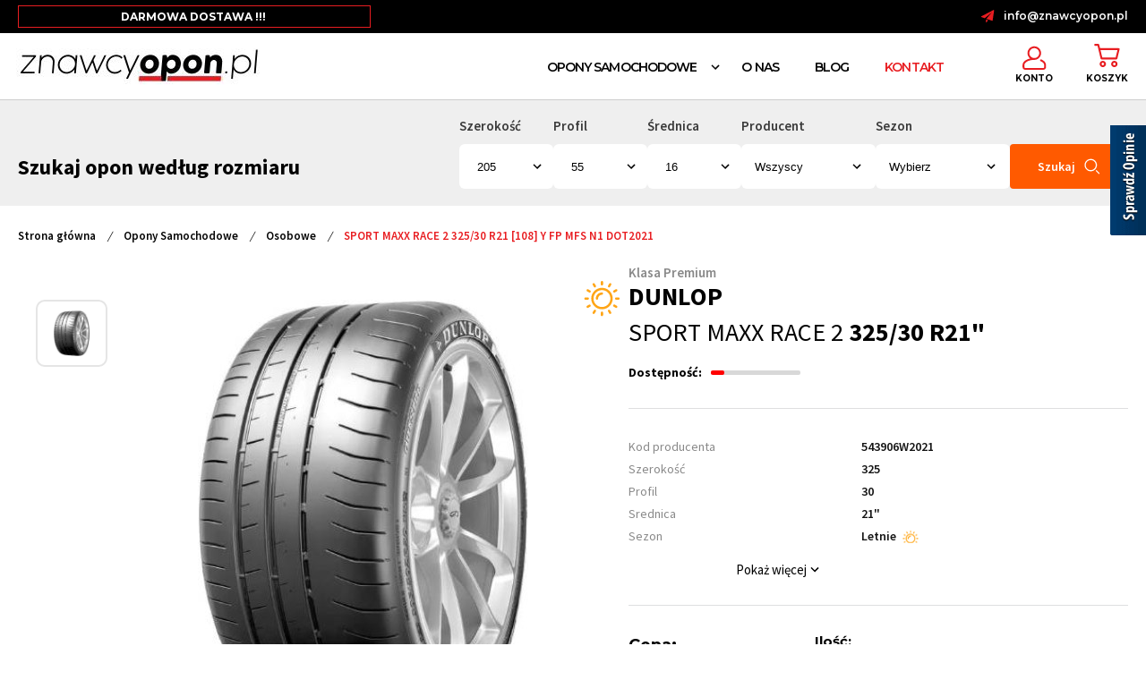

--- FILE ---
content_type: text/html; charset=UTF-8
request_url: https://www.znawcyopon.pl/sport-maxx-race-2-325-30-r21-108-y-fp-mfs-n1-dot2021-18431
body_size: 17678
content:
<style>
    input::-webkit-outer-spin-button,
    input::-webkit-inner-spin-button {
        -webkit-appearance: none;
        margin: 0;
    }

    /* Firefox */
    input[type=number] {
        -moz-appearance: textfield;
    }

</style>

<!DOCTYPE html>
<html lang="pl">

<head>

    <title>    Dunlop SPORT MAXX RACE 2 325/30 R21 [108] Y FP MFS N1 DOT2021
</title>

    <meta charset="UTF-8">
    <meta http-equiv="X-UA-Compatible" content="IE=edge">
    <meta name="viewport" content="width=device-width, initial-scale=1">
    <meta name="csrf-token" content="jdNNohBKaWndhavq9fhfEFuyun1Wzl70xBDtIiRs">
    <meta http-equiv="content-language" content="pl">
    <link rel="stylesheet" href="https://www.znawcyopon.pl/vendor/webkul/ui/assets/css/ui.css">
    
    <link rel="stylesheet" href="https://www.znawcyopon.pl/themes/moonshop/assets/fonts/fontello/css/fontello.css">
    <link rel="stylesheet" href="https://www.znawcyopon.pl/themes/moonshop/assets/css/shop.css?v=4">

    

    <meta name="google-site-verification" content="JOheIwHhS2wXAAyzyp5kxQYEVgpTTncMijjCM4JE71s" />

    <meta name="facebook-domain-verification" content="rsawkp11fjq6w2tz4q3cp9jopbgx6p" />

            <link rel="icon" sizes="16x16" href="https://www.znawcyopon.pl/themes/moonshop/assets/images/favopona.png" />
    
    

    
        <meta name="description" content="dunlop sport maxx race 2 Opona w rozmiarze: 325/30 R21&quot;" />

    <meta name="keywords" content="" />


    <script type="application/ld+json">
        {"@context":"https:\/\/schema.org\/","@type":"Product","name":"Dunlop SPORT MAXX RACE 2 325\/30 R21 [108] Y FP MFS N1 DOT2021","description":"Dunlop SPORT MAXX RACE 2 to opona letnia klasy premium. Jest przeznaczona do samochod&oacute;w sportowych oraz tych generuj\u0105cych du\u017ce moce.\r\nOpona posiada asymetryczny bie\u017cnik. Jest to rozwi\u0105zanie, kt&oacute;re pozwalana na osi\u0105gni\u0119cie wysokich parametr&oacute;w jezdnych na wielu obszarach.\r\nSzerokie rowki obwodowe szybko odprowadzaj\u0105 wod\u0119 spod czo\u0142a bie\u017cnika. Zmniejsza to ryzyko powstania zjawiska aquaplaningu.\r\nZa sztywno\u015b\u0107 opony odpowiadaj\u0105 mostki w pierwszym rowku bie\u017cnika. Dzi\u0119ki temu rozwi\u0105zaniu opona jest bardziej stabilna w czasie szybkiej jazdy.\r\nZa precyzj\u0119 w czasie jazdy odpowiada zoptymalizowany kontur bie\u017cnika. R&oacute;wnomierny nacisk opony na nawierzchni\u0119 pozwala na dok\u0142adne manewry. \r\nMieszanka gumowa zosta\u0142a opracowana na podstawie do\u015bwiadcze\u0144 z tor&oacute;w wy\u015bcigowych. Zapewnia to wyj\u0105tkow\u0105 przyczepno\u015b\u0107 oraz r&oacute;wnomierne \u015bcieranie si\u0119 opony.\r\nOpona Dunlop SPORT MAXX RACE 2 to bardzo dobre rozwi\u0105zanie dla Klient&oacute;w, kt&oacute;rzy ceni\u0105 sobie niezapomniane sportowe osi\u0105gi z jako\u015bci\u0105 klasy premium.","brand":"Dunlop","gtin":"5452000714077W2","url":"https:\/\/www.znawcyopon.pl\/sport-maxx-race-2-325-30-r21-108-y-fp-mfs-n1-dot2021-18431","category":"911","sku":"GNOL21032530YMRA2","image":["https:\/\/www.znawcyopon.pl\/storage\/variant\/318\/GN9XlbhGekO864UcSFnwLiKFEiYligC6CPfyIwGg.jpg","https:\/\/www.znawcyopon.pl\/storage\/variant\/318\/wp6gO1whW5zEMvTGP8zn7tZ4HNnpnT7JUqyzpAM6.jpg"],"categories":"G\u0142\u00f3wna, Opony Samochodowe, Osobowe","review":[],"aggregateRating":[],"offers":{"@type":"Offer","priceCurrency":"PLN","price":1718,"availability":"https:\/\/schema.org\/InStock"}}    </script>


    
    <meta name="twitter:card" content="summary_large_image" />

    <meta name="twitter:title" content="SPORT MAXX RACE 2 325/30 R21 [108] Y FP MFS N1 DOT2021" />

    <meta name="twitter:description" content="dunlop sport maxx race 2 Opona w rozmiarze: 325/30 R21&quot;" />

    <meta name="twitter:image:alt" content="" />

    <meta name="twitter:image" content="https://www.znawcyopon.pl/cache/medium/variant/318/GN9XlbhGekO864UcSFnwLiKFEiYligC6CPfyIwGg.jpg" />

    <meta property="og:type" content="og:product" />

    <meta property="og:title" content="Dunlop SPORT MAXX RACE 2 325/30 R21 [108] Y FP MFS N1 DOT2021" />

    <meta property="og:image" content="https://www.znawcyopon.pl/cache/medium/variant/318/GN9XlbhGekO864UcSFnwLiKFEiYligC6CPfyIwGg.jpg" />

    <meta property="og:description" content="Dunlop SPORT MAXX RACE 2 to opona letnia klasy premium. Jest przeznaczona do samochod&oacute;w sportowych oraz tych generujących duże moce.
Opona posiada asymetryczny bieżnik. Jest to rozwiązanie, kt&oacute;re pozwalana na osiągnięcie wysokich parametr&oacute;w jezdnych na wielu obszarach.
Szerokie rowki obwodowe szybko odprowadzają wodę spod czoła bieżnika. Zmniejsza to ryzyko powstania zjawiska aquaplaningu.
Za sztywność opony odpowiadają mostki w pierwszym rowku bieżnika. Dzięki temu rozwiązaniu opona jest bardziej stabilna w czasie szybkiej jazdy.
Za precyzję w czasie jazdy odpowiada zoptymalizowany kontur bieżnika. R&oacute;wnomierny nacisk opony na nawierzchnię pozwala na dokładne manewry. 
Mieszanka gumowa została opracowana na podstawie doświadczeń z tor&oacute;w wyścigowych. Zapewnia to wyjątkową przyczepność oraz r&oacute;wnomierne ścieranie się opony.
Opona Dunlop SPORT MAXX RACE 2 to bardzo dobre rozwiązanie dla Klient&oacute;w, kt&oacute;rzy cenią sobie niezapomniane sportowe osiągi z jakością klasy premium." />

    <meta property="og:url" content="https://www.znawcyopon.pl/sport-maxx-race-2-325-30-r21-108-y-fp-mfs-n1-dot2021-18431" />

    
    

    <style>
        
    </style>
    
      <!-- Global site tag (gtag.js) - Google Analytics -->
<script async src="https://www.googletagmanager.com/gtag/js?id=G-TB9TXNGR4F"></script>
<script>
  window.dataLayer = window.dataLayer || [];
  function gtag(){dataLayer.push(arguments);}
  gtag('js', new Date());

  gtag('config', 'G-TB9TXNGR4F');
  gtag('config', 'AW-10781673724');
</script>



    <script>
        !function(f,b,e,v,n,t,s)
        {if(f.fbq)return;n=f.fbq=function(){n.callMethod?
        n.callMethod.apply(n,arguments):n.queue.push(arguments)};
        if(!f._fbq)f._fbq=n;n.push=n;n.loaded=!0;n.version='2.0';
        n.queue=[];t=b.createElement(e);t.async=!0;
        t.src=v;s=b.getElementsByTagName(e)[0];
        s.parentNode.insertBefore(t,s)}(window, document,'script',
        'https://connect.facebook.net/en_US/fbevents.js');
        
        fbq('init', '511252520548707');
        fbq('track', 'PageView');

        fbq('init', '962852825151958');
        fbq('track', 'PageView');
    </script>

    <!-- End Meta Pixel Code -->

    <script type='text/javascript' src='https://opineo.pl/shop/slider.js.php?s=61418&offsetTop=100&type=v'></script>


    <script>(function(w,d,s,i,dl){w._ceneo = w._ceneo || function () {
        w._ceneo.e = w._ceneo.e || []; w._ceneo.e.push(arguments); };
        w._ceneo.e = w._ceneo.e || [];dl=dl===undefined?"dataLayer":dl;
        const f = d.getElementsByTagName(s)[0], j = d.createElement(s);
        j.defer = true;
        j.src = "https://ssl.ceneo.pl/ct/v5/script.js?accountGuid=" + i + "&t=" +
        Date.now() + (dl ? "&dl=" + dl : ''); f.parentNode.insertBefore(j, f);
        })(window, document, "script", "8fdcd1ff-9a66-4e3a-b88a-07dcd04f348b");</script>
        
</head>


<body  style="scroll-behavior: smooth;" data-url="https://www.znawcyopon.pl/sport-maxx-race-2-325-30-r21-108-y-fp-mfs-n1-dot2021-18431">

    <noscript><img height="1" width="1" style="display:none" src=https://www.facebook.com/tr?id=511252520548707&ev=PageView&noscript=1/></noscript>

    <noscript><img height="1" width="1" style="display:none" src="https://www.facebook.com/tr?id=962852825151958&ev=PageView&noscript=1" /></noscript>

    

    <div id="app" class="route-shop.productOrCategory.index">
        <flash-wrapper ref='flashes'></flash-wrapper>

        <div class="main-container-wrapper">

            

            <div id="darkBackground" class="dark-background dropdown-toggle">

</div>

<div id="topbar" class="top-bar">
    <div class="container">
        <div class="left-links">
            <div class="editor-content id-naglowek">
            <p><span style="color: #ffffff;">DARMOWA DOSTAWA !!!</span></p>
        </div>
            </div>
        <div class="desktop">
                                    <a class="iconBefore mail" href="mailto:info@znawcyopon.pl">info@znawcyopon.pl</a>
                    </div>
    </div>
</div>

<div class="main-container-wrapper with-header">
    
    <div class="header container" id="header">
        <div class="header-top">

            <div class="left-content">

                <ul class="logo-container">
                    <li>
                        <a href="https://www.znawcyopon.pl">
                                                        <img class="logo" src="https://www.znawcyopon.pl/storage/channel/1/ULYI8mRIlHmwwZbyhRAZ9SoCmN1CDGv1nRJ1imOe.png" />
                                                    </a>
                    </li>
                </ul>



                <div class="icons mobile-hidden">
                    
                    
                    <category-nav id="mainMenuList" categories='[{"id":5,"position":1,"image":false,"status":1,"_lft":14,"_rgt":21,"parent_id":1,"created_at":"2021-06-29T08:38:14.000000Z","updated_at":"2021-09-20T06:57:01.000000Z","display_mode":"products_only","category_icon_path":false,"additional":null,"category_product_in_pwa":0,"entity":"category","name":"Opony Samochodowe","description":"\u003Cp\u003EOpony Samochodowe\u003C\/p\u003E","slug":"opony-samochodowe","url_path":"opony-samochodowe","meta_title":"","meta_description":"","meta_keywords":"","seo_content":null,"banner_path":null,"translations":[{"id":6,"name":"Opony Samochodowe","slug":"opony-samochodowe","description":"\u003Cp\u003EOpony Samochodowe\u003C\/p\u003E","banner_path":null,"seo_content":null,"meta_title":"","meta_description":"","meta_keywords":"","category_id":5,"locale":"pl","locale_id":6,"url_path":"opony-samochodowe"}],"children":[{"id":3,"position":1,"image":null,"status":1,"_lft":15,"_rgt":16,"parent_id":5,"created_at":"2021-06-14T11:07:14.000000Z","updated_at":"2021-09-20T06:56:33.000000Z","display_mode":"products_only","category_icon_path":null,"additional":null,"category_product_in_pwa":0,"name":"Dostawcze","description":"\u003Cp\u003Ecas\u003C\/p\u003E","slug":"dostawcze","url_path":"opony-samochodowe\/dostawcze","meta_title":"Opony dostawcze","meta_description":"","meta_keywords":"","seo_content":null,"banner_path":null,"translations":[{"id":4,"name":"Dostawcze","slug":"dostawcze","description":"\u003Cp\u003Ecas\u003C\/p\u003E","banner_path":null,"seo_content":null,"meta_title":"Opony dostawcze","meta_description":"","meta_keywords":"","category_id":3,"locale":"pl","locale_id":6,"url_path":"opony-samochodowe\/dostawcze"}],"children":[]},{"id":2,"position":1,"image":null,"status":1,"_lft":19,"_rgt":20,"parent_id":5,"created_at":"2021-06-14T10:11:01.000000Z","updated_at":"2021-09-20T06:56:54.000000Z","display_mode":"products_only","category_icon_path":null,"additional":null,"category_product_in_pwa":0,"name":"Osobowe","description":"","slug":"osobowe","url_path":"opony-samochodowe\/osobowe","meta_title":"Opony Osobowe","meta_description":"Osobowe","meta_keywords":"Osobowe","seo_content":null,"banner_path":null,"translations":[{"id":3,"name":"Osobowe","slug":"osobowe","description":"","banner_path":null,"seo_content":null,"meta_title":"Opony Osobowe","meta_description":"Osobowe","meta_keywords":"Osobowe","category_id":2,"locale":"pl","locale_id":6,"url_path":"opony-samochodowe\/osobowe"}],"children":[]},{"id":4,"position":21,"image":null,"status":1,"_lft":17,"_rgt":18,"parent_id":5,"created_at":"2021-06-14T11:07:35.000000Z","updated_at":"2021-09-20T06:56:04.000000Z","display_mode":"products_only","category_icon_path":null,"additional":null,"category_product_in_pwa":0,"name":"Terenowe \/ SUV","description":"","slug":"terenowe-suv","url_path":"opony-samochodowe\/terenowe-suv","meta_title":"Opony Terenowe \/ SUV","meta_description":"","meta_keywords":"","seo_content":null,"banner_path":null,"translations":[{"id":5,"name":"Terenowe \/ SUV","slug":"terenowe-suv","description":"","banner_path":null,"seo_content":null,"meta_title":"Opony Terenowe \/ SUV","meta_description":"","meta_keywords":"","category_id":4,"locale":"pl","locale_id":6,"url_path":"opony-samochodowe\/terenowe-suv"}],"children":[]}]},{"id":2,"system":"","position":1,"image":null,"status":1,"type":"internal","_lft":15,"_rgt":16,"parent_id":3,"created_at":"2021-06-11T08:11:34.000000Z","updated_at":"2021-06-11T08:18:23.000000Z","entity":"menu","name":"O nas","description":"\u003Cp\u003EO nas\u003C\/p\u003E","slug":"\/o-nas","translations":[{"id":3,"name":"O nas","slug":"\/o-nas","description":"\u003Cp\u003EO nas\u003C\/p\u003E","menu_id":2,"locale":"pl","locale_id":6},{"id":4,"name":"O nas","slug":"o-nas","description":"\u003Cp\u003EO nas\u003C\/p\u003E","menu_id":2,"locale":"en","locale_id":1}],"children":[]},{"id":4,"system":"","position":2,"image":null,"status":1,"type":"internal","_lft":17,"_rgt":18,"parent_id":3,"created_at":"2021-06-11T08:17:33.000000Z","updated_at":"2021-06-11T08:18:28.000000Z","entity":"menu","name":"Blog","description":"\u003Cp\u003EBlog\u003C\/p\u003E","slug":"\/blog","translations":[{"id":8,"name":"Blog","slug":"\/blog","description":"\u003Cp\u003EBlog\u003C\/p\u003E","menu_id":4,"locale":"en","locale_id":1},{"id":7,"name":"Blog","slug":"\/blog","description":"\u003Cp\u003EBlog\u003C\/p\u003E","menu_id":4,"locale":"pl","locale_id":6}],"children":[]},{"id":6,"system":"","position":4,"image":null,"status":1,"type":"internal","_lft":21,"_rgt":22,"parent_id":3,"created_at":"2021-06-11T08:18:45.000000Z","updated_at":"2021-06-11T08:18:45.000000Z","entity":"menu","name":"Kontakt","description":"\u003Cp\u003EKontakt\u003C\/p\u003E","slug":"\/kontakt","translations":[{"id":11,"name":"Kontakt","slug":"\/kontakt","description":"\u003Cp\u003EKontakt\u003C\/p\u003E","menu_id":6,"locale":"pl","locale_id":6},{"id":12,"name":"Konakt","slug":"contact","description":"\u003Cp\u003EKontakt\u003C\/p\u003E","menu_id":6,"locale":"en","locale_id":1}],"children":[]}]' url="https://www.znawcyopon.pl"></category-nav>

                                        <a href="/customer/account/profile">
                        <img src="https://www.znawcyopon.pl/themes/moonshop/assets/images/znawcy/user.png" alt="user-icon">
                        <span class="bottom user">Konto</span>
                    </a>
                    
                                        <div class="mini-cart">
    
    
<div class="dropdown-toggle" style="pointer-events: none;">
    <div class="custom-flex">
        <img src="https://www.znawcyopon.pl/themes/moonshop/assets/images/znawcy/basket.png" alt="basket-icon">
        <span class="bottom">Koszyk</span>
        

    </div>
</div>

</div>

                    <div class="hamburger" id="hammenu">
                        <div class="ham-lines">
                            <span class="icon-bar  r45"></span>
                            <span class="icon-bar icn-hd"></span>
                            <span class="icon-bar  r-45"></span>
                        </div>
                    </div>
                </div>
            </div>
        </div>
    </div>
    

</div>


            


            <main class="content-container">

                

                            
    
    <div class="product-show">

        <div class="search-scroll">
    <div class="container">
        <form class="search-form" role="search" action="/opony-samochodowe" method="GET">
            <h2>Szukaj opon według rozmiaru</h2>
            <div class="select-grid">
                <div class="control-group">
                    <label for="tire-width">Szerokość</label>
                    <select name="szerokosc" id="tire-width" value="this.value">
                        <option value="16">205</option>
                                                     <option value="656">135</option>
                                                     <option value="101">145</option>
                                                     <option value="17">155</option>
                                                     <option value="18">165</option>
                                                     <option value="19">175</option>
                                                     <option value="13">185</option>
                                                     <option value="9">195</option>
                                                     <option value="16">205</option>
                                                     <option value="49">215</option>
                                                     <option value="6">225</option>
                                                     <option value="11">235</option>
                                                     <option value="85">245</option>
                                                     <option value="89">255</option>
                                                     <option value="116">265</option>
                                                     <option value="91">275</option>
                                                     <option value="121">285</option>
                                                     <option value="176">295</option>
                                                     <option value="389">305</option>
                                                     <option value="179">315</option>
                                                     <option value="181">325</option>
                                                     <option value="1213">335</option>
                                                     <option value="1480">345</option>
                                                     <option value="1274">355</option>
                                            </select>
                </div>
                <div class="control-group">
                    <label for="tire-profile">Profil</label>
                    <select name="profil" id="tire-profile"  value="this.value">
                        <option value="58">55</option>
                                                <option value="414">25</option>
                                           <option value="159">30</option>
                                           <option value="92">35</option>
                                           <option value="81">40</option>
                                           <option value="68">45</option>
                                           <option value="59">50</option>
                                           <option value="58">55</option>
                                           <option value="14">60</option>
                                           <option value="12">65</option>
                                           <option value="7">70</option>
                                           <option value="10">75</option>
                                           <option value="57">80</option>
                                           <option value="630">85</option>
                                       </select>
                </div>
                <div class="control-group">
                    <label for="tire-diameter">Średnica</label>
                    <select name="srednica" id="tire-diameter"  value="this.value">
                        <option value="47">16</option>
                                                <option value="598">12&quot;</option>
                                           <option value="102">13&quot;</option>
                                           <option value="52">14&quot;</option>
                                           <option value="43">15&quot;</option>
                                           <option value="47">16&quot;</option>
                                           <option value="69">17&quot;</option>
                                           <option value="82">18&quot;</option>
                                           <option value="86">19&quot;</option>
                                           <option value="93">20&quot;</option>
                                           <option value="178">21&quot;</option>
                                           <option value="182">22&quot;</option>
                                           <option value="592">23&quot;</option>
                                           <option value="1539">24</option>
                                       </select>
                </div>
                <div class="control-group">
                    <label for="tire-producent">Producent</label>
                    <select name="brand" id="tire-producent" >
                        <option value="">Wszyscy</option>
                                                     <option value="1263">Arivo</option>
                                                      <option value="149">Barum</option>
                                                      <option value="1685">Bieżnikowane Profil</option>
                                                      <option value="429">Bridgestone</option>
                                                      <option value="739">CEAT</option>
                                                      <option value="15">Continental</option>
                                                      <option value="539">Dębica</option>
                                                      <option value="252">DIAMONDBACK</option>
                                                      <option value="232">Diplomat</option>
                                                      <option value="1632">DoubleStar</option>
                                                      <option value="394">Dunlop</option>
                                                      <option value="1795">Falken</option>
                                                      <option value="8">Firestone</option>
                                                      <option value="291">Fulda</option>
                                                      <option value="763">GOODRIDE</option>
                                                      <option value="363">Goodyear</option>
                                                      <option value="226">Hankook</option>
                                                      <option value="1640">ILINK</option>
                                                      <option value="646">KAMA</option>
                                                      <option value="269">Kleber</option>
                                                      <option value="578">Kumho</option>
                                                      <option value="263">Laufenn</option>
                                                      <option value="1737">LingLong</option>
                                                      <option value="122">Matador</option>
                                                      <option value="402">Michelin</option>
                                                      <option value="260">Mirage</option>
                                                      <option value="328">Nexen</option>
                                                      <option value="342">Nokian</option>
                                                      <option value="225">Paxaro</option>
                                                      <option value="451">Pirelli</option>
                                                      <option value="141">Saetta</option>
                                                      <option value="695">Sava</option>
                                                      <option value="96">Taurus</option>
                                                      <option value="275">TOURADOR</option>
                                                      <option value="1155">TRISTAR</option>
                                                      <option value="187">Uniroyal</option>
                                                      <option value="324">Voyager</option>
                                                      <option value="540">Vredestein</option>
                                                      <option value="768">WATERFALL</option>
                                                      <option value="1306">WINDFORCE</option>
                                                      <option value="688">Yokohama</option>
                                             </select>
                </div>
                <div class="control-group">
                    <label for="tire-season">Sezon</label>
                    <select name="sesson" id="tire-season" >
                        <option value="">Wybierz</option>
                                                <option value="22">Całoroczne</option>
                                                <option value="20">Letnie</option>
                                                <option value="21">Zimowe</option>
                                            </select>
                </div>
                <div class="search-icon-wrapper" >
                    <button type="submit"  class="btn btn-primary btn-lg">Szukaj <img src="https://www.znawcyopon.pl/themes/moonshop/assets/images/znawcy/search.png" alt="search"></button>
                </div>
            </div>
        </form>
    </div>
</div>


        <div class="container">
            <div class="breadcrumbs">
    <a href="/"> Strona główna </a> 
                        
              <i>/</i>
            <a href="opony-samochodowe">
                Opony Samochodowe
            </a>
                                
              <i>/</i>
            <a href="opony-samochodowe/osobowe">
                Osobowe
            </a>
                                
              <i>/</i>
            <span>SPORT MAXX RACE 2 325/30 R21 [108] Y FP MFS N1 DOT2021</span>
            </div>            
            
            <section class="product-detail">
                <div class="layouter">
                    <product-view>
                        <div class="form-container">
                            <input type="hidden" name="_token" value="jdNNohBKaWndhavq9fhfEFuyun1Wzl70xBDtIiRs">                            <input type="hidden" name="product_id" value="18431">
                            <div class="product-image-group">

    

    <product-gallery></product-gallery>

    

</div>



                            <div class="details">

                                <div class="product-class">Klasa Premium</div>
                                <div class="product-heading">
                                    
                                    <div class="tyre-brand">
                                
                                        <p><strong>Dunlop</strong>
                                        </p>

                                        
                                        <div class="stickers-box">

                                                                                                                                </div>
                                    </div>

                                    <br>
                                    <span>SPORT MAXX RACE 2
                                        <strong>325/30
                                            R21&quot; </strong></span>
                                    <div class="tyre-season">
                                        <img src="https://www.znawcyopon.pl/themes/moonshop/assets/images/znawcy/Letnie.png"
                                            alt="Letnie">
                                    </div>
                                </div>
                                                                <div class="review-availability">
                                                                        <div class="availability">
                                        <p>Dostępność: </p>

                                         <div class="line-bar">
                                                <p class="quantity-tooltip">Ostatnie sztuki</p>
                                                <div class="line-value" style="width: 15%; background-color: red;">
                                                </div>
                                    </div>
                                                        </div>
                </div>
                
                <div id="tech-spec" style='overflow-x:auto'>
                    <div class="table-wrapper">
                        <table class="full-specifications" style="width:100%" cellpadding="0" cellspacing="0">
    
            <tr>
        <td>Kod producenta</td>
                <td>543906W2021</td>
            </tr>
            <tr>
        <td>Szerokość</td>
                <td>325</td>
            </tr>
            <tr>
        <td>Profil</td>
                <td>30</td>
            </tr>
            <tr>
        <td>Srednica</td>
                <td>21&quot;</td>
            </tr>
            <tr>
        <td>Sezon</td>
                <td><div class="img-wrapper">Letnie<img src="https://www.znawcyopon.pl/themes/moonshop/assets/images/znawcy/Letnie.png" alt="Letnie"></div></td>
            </tr>
            <tr>
        <td>Producent</td>
                <td>Dunlop</td>
            </tr>
                <tr>
        <td>Homologacja</td>
                <td>Porsche (N0)</td>
            </tr>
            <tr>
        <td>Indeks nośności</td>
                <td>108 (max 1000kg)</td>
            </tr>
            <tr>
        <td>Indeks prędkości</td>
                <td>Y (do 300 km/h)</td>
            </tr>
            <tr>
        <td>Klasa przyczepności</td>
                <td>D</td>
            </tr>
            <tr>
        <td>Opor toczenia</td>
                <td>D</td>
            </tr>
            <tr>
        <td>Hałas</td>
                <td>74dB</td>
            </tr>
            <tr>
        <td>Rok produkcji</td>
                <td>2021</td>
            </tr>
    
</table>
                    </div>
                    <div class="btn-wrapper">
                        <p class="show-more">Pokaż więcej</p>
                        <p class="show-more">Pokaż mniej</p>
                        <img src="https://www.znawcyopon.pl/themes/moonshop/assets/images/Expand-Light2.svg" alt="icon2">
                    </div>
                </div>


                <div class="price-quantity">
                    <div class="product-price">
    <p class="price">Cena:</p>
    
    <span class="price-from">od</span> <span>1718 zł</span>  <span class="price-from">/ szt.</span> 
       
</div>

                    

                    <div class="choose-quantity">
                                                    <div class="input-wrapper">
                                <p class="quantity">Ilość:</p>
                                <quantity-changer></quantity-changer>
                            </div>
                        
                        
                        <button class="btn btn-lg btn-primary addtocart"
                            >Dodaj do koszyka <img
                                src="https://www.znawcyopon.pl/themes/moonshop/assets/images/znawcy/basket-sm.png" alt="koszyk"></button>
                    </div>
                </div>
                <section class="banner-small-group">
    <div class="banner-body">
        <div class="banner">
            <div class="image">
                <img src="https://www.znawcyopon.pl/themes/moonshop/assets/images/znawcy/usp1.png" alt="icon1">
            </div>
            <div class="content">
                 <div class="editor-content id-usp-1">
            <p><span>Darmowa dostawa</span></p>
<p><span>dla każdego zamówienia krajowego</span></p>
        </div>
     
            </div>
        </div>
        <div class="banner">
            <div class="image">
                <img src="https://www.znawcyopon.pl/themes/moonshop/assets/images/znawcy/usp2.png" alt="icon2">
            </div>
             <div class="content">
                 <div class="editor-content id-usp-2">
            <p>Wysyłka w 24h</p>
<p>kurierem na wskazany adres</p>
        </div>
     
            </div>
        </div>
        <div class="banner">
            <div class="image">
                <img src="https://www.znawcyopon.pl/themes/moonshop/assets/images/znawcy/usp3.png" alt="icon3">
            </div>
           <div class="content">
                 <div class="editor-content id-usp-3">
            <p>14 dni na zwrot</p>
<p>bez podania przyczyny, jeśli towar nie był używany</p>
        </div>
     
            </div>
        </div>
        <div class="banner">
            <div class="image">
                <img src="https://www.znawcyopon.pl/themes/moonshop/assets/images/znawcy/usp4.png" alt="icon4">
            </div>
           <div class="content">
                 <div class="editor-content id-usp-4">
            <p>Bogata oferta</p>
<p>opon samochodowych na każdą kieszeń</p>
        </div>
     
            </div>
        </div>
        <div class="banner">
            <div class="image">
                <img src="https://www.znawcyopon.pl/themes/moonshop/assets/images/znawcy/location.png" alt="icon5">
            </div>
           <div class="content">
               <div class="editor-content">
                   <p>Dostawa do punktów Partnerskich</p>
                   <p></p>
               </div>
            </div>
        </div>
    </div>
</section>        </div>

    </div>
    <accordian :active="true">
        <div slot="header">
            Opis produktu
            <i class="icon expand-icon right"></i>
        </div>

        <div slot="body">
            <div class="full-description">
                <p class="MsoNormal" style="text-align: justify;"><strong>Dunlop </strong><span style="mso-ascii-font-family: Calibri; mso-fareast-font-family: 'Times New Roman'; mso-hansi-font-family: Calibri; mso-bidi-font-family: Calibri; color: black; mso-fareast-language: PL;"><strong>SPORT MAXX RACE 2</strong> to opona letnia klasy premium. Jest przeznaczona do samochod&oacute;w sportowych oraz tych generujących duże moce.<o:p></o:p></span></p>
<p class="MsoNormal" style="text-align: justify;"><span style="mso-ascii-font-family: Calibri; mso-fareast-font-family: 'Times New Roman'; mso-hansi-font-family: Calibri; mso-bidi-font-family: Calibri; color: black; mso-fareast-language: PL;">Opona posiada asymetryczny bieżnik. Jest to rozwiązanie, kt&oacute;re pozwalana na osiągnięcie wysokich parametr&oacute;w jezdnych na wielu obszarach.<o:p></o:p></span></p>
<p class="MsoNormal" style="text-align: justify;"><span style="mso-ascii-font-family: Calibri; mso-fareast-font-family: 'Times New Roman'; mso-hansi-font-family: Calibri; mso-bidi-font-family: Calibri; color: black; mso-fareast-language: PL;">Szerokie rowki obwodowe szybko odprowadzają wodę spod czoła bieżnika. Zmniejsza to ryzyko powstania zjawiska aquaplaningu.<o:p></o:p></span></p>
<p class="MsoNormal" style="text-align: justify;"><span style="mso-ascii-font-family: Calibri; mso-fareast-font-family: 'Times New Roman'; mso-hansi-font-family: Calibri; mso-bidi-font-family: Calibri; color: black; mso-fareast-language: PL;">Za sztywność opony odpowiadają mostki w pierwszym rowku bieżnika. Dzięki temu rozwiązaniu opona jest bardziej stabilna w czasie szybkiej jazdy.<o:p></o:p></span></p>
<p class="MsoNormal" style="text-align: justify;"><span style="mso-ascii-font-family: Calibri; mso-fareast-font-family: 'Times New Roman'; mso-hansi-font-family: Calibri; mso-bidi-font-family: Calibri; color: black; mso-fareast-language: PL;"><strong>Za precyzję w czasie jazdy odpowiada zoptymalizowany kontur bieżnika</strong>. R&oacute;wnomierny nacisk opony na nawierzchnię pozwala na dokładne manewry. <o:p></o:p></span></p>
<p class="MsoNormal" style="text-align: justify;"><span style="mso-ascii-font-family: Calibri; mso-fareast-font-family: 'Times New Roman'; mso-hansi-font-family: Calibri; mso-bidi-font-family: Calibri; color: black; mso-fareast-language: PL;"><strong>Mieszanka gumowa została opracowana na podstawie doświadczeń z tor&oacute;w wyścigowych</strong>. Zapewnia to wyjątkową przyczepność oraz r&oacute;wnomierne ścieranie się opony.<o:p></o:p></span></p>
<p class="MsoNormal" style="text-align: justify;"><span style="mso-ascii-font-family: Calibri; mso-fareast-font-family: 'Times New Roman'; mso-hansi-font-family: Calibri; mso-bidi-font-family: Calibri; color: black; mso-fareast-language: PL;">Opona </span><strong>Dunlop </strong><span style="mso-ascii-font-family: Calibri; mso-fareast-font-family: 'Times New Roman'; mso-hansi-font-family: Calibri; mso-bidi-font-family: Calibri; color: black; mso-fareast-language: PL;"><strong>SPORT MAXX RACE 2</strong> to bardzo dobre rozwiązanie dla Klient&oacute;w, kt&oacute;rzy cenią sobie niezapomniane sportowe osiągi z jakością klasy premium.</span></p>
            </div>
        </div>
    </accordian>

  
    <accordian :active="false">
        <div slot="header">
            Etykieta EU
            <i class="icon expand-icon right"></i>
        </div>

        <div slot="body">
            <div class="eu-lable">
                <div class="label-description">
    <div class="description">
        <img src="https://www.znawcyopon.pl/themes/moonshop/assets/images/znawcy/paliwo.jpg" alt="paliwo">
        <div class="content">
            <h3>Efektywność paliwowa</h3>
            <p>Wpływ opon na zużycie paliwa w samochodzie. Przybliżona różnica pomiędzy zużyciem paliwa w samochodzie z oponami z oceną "A", a pojazdem z oponami "G" to około 7,5% czyli ok. 6 litrów paliwa na 1000 km.</p>
        </div>
    </div>
    <div class="description">
        <img src="https://www.znawcyopon.pl/themes/moonshop/assets/images/znawcy/nawierzchnia.jpg" alt="nawierzchnia">
        <div class="content">
            <h3>Przyczepność na mokrej nawierzchni</h3>
            <p>Samochód jadący 80 km/h wyposażony w opony z oceną "A" może zatrzymać się do 18 metrów wcześniej niż takie samo auto wyposażone w opony "F".</p>
        </div>
    </div>
    <div class="description">
        <img src="https://www.znawcyopon.pl/themes/moonshop/assets/images/znawcy/halas.jpg" alt="hałas">
        <div class="content">
            <h3>Poziom hałasu</h3>
            <p>Poziom wytwarzanego przez oponę hałasu wpływa na komfort podróżowania samochodem. Hałas, który powstaje przy toczeniu się opony z oceną "1" jest o około 6 decybeli mniejszy niż przy oponie z oceną "3".</p>
        </div>
    </div>
</div>
<div class="label-image">
    <div style="position:relative"><img src="https://www.znawcyopon.pl/themes/moonshop/assets/eu-label/images/bg.png" alt="EU tyre Label" style="position:relative; z-index:0;" /><img src="https://www.znawcyopon.pl/themes/moonshop/assets/eu-label/images/fuel_d.png" style="position:absolute;top:0;left:0;z-index:1" /><img src="https://www.znawcyopon.pl/themes/moonshop/assets/eu-label/images/wet_d.png" style="position:absolute;top:0;left:0;z-index:1" /><img src="https://www.znawcyopon.pl/themes/moonshop/assets/eu-label/images/db_74.png" style="position:absolute;top:0;left:0;z-index:1" /><img src="https://www.znawcyopon.pl/themes/moonshop/assets/eu-label/images/sw_1.png" style="position:absolute;top:0;left:0;z-index:1" /></div></div>

            </div>
        </div>
    </accordian>
 
    
            <accordian :active="false">
            <div slot="header" class="producent">
                <p class="producent-name">O producencie - Dunlop</p>
                <i class="icon expand-icon right"></i>
            </div>

            <div slot="body">
                <div class="full-description">
                    <p class="MsoNormal" style="text-align: justify;"><strong>Dunlop - od dziecięcego tr&oacute;jkołowca do Le Mans</strong><o:p></o:p></p>
<p class="MsoNormal" style="text-align: justify;">W 1888 roku w Belfaście John Boyd Dunlop zrealizował sw&oacute;j pierwszy innowacyjny pomysł dotyczący opon. Stworzył pierwszy system pneumatyczny. Jego użytkownikiem był jego mały syn, kt&oacute;ry dzięki pomysłowości ojca m&oacute;gł szybciej i bardziej komfortowo jeździć swoim tr&oacute;jkołowcem. <o:p></o:p></p>
<p class="MsoNormal" style="text-align: justify;">Rok p&oacute;źniej cyklista Willie Hume dzięki wynalazkowi Dunlopa wygrał wszystkie wyścigi rowerowe w&nbsp;kt&oacute;rych startował. To był pierwszy komercyjny sukces Dunlopa.<o:p></o:p></p>
<p class="MsoNormal" style="text-align: justify;">Po opatentowaniu systemu pneumatycznego opony rozw&oacute;j marki nabrał rozpędu. Od pierwszej fabryki w Dublinie przez zakłady w Niemczech, Australii oraz USA do ogromnego zakładu tzw. Fort Dunlop w&nbsp;Birmingham minęło zaledwie 12 lat od stworzenia firmy.<o:p></o:p></p>
<p class="MsoNormal" style="text-align: justify;">Dzięki otworzeniu w 1913 roku fabryki w japońskim Kobe, John Boyd Dunlop stał się właścicielem pierwszej międzynarodowej korporacji na świecie.<o:p></o:p></p>
<p class="MsoNormal" style="text-align: justify;">Dunlop bez przerwy ulepszał swoje opony. Inwestował w badania i rozw&oacute;j technologii oponiarskiej.<o:p></o:p></p>
<p class="MsoNormal" style="text-align: justify;">W 1922 roku w oponach zastosowano stalową drut&oacute;wkę i pł&oacute;cienną obudowę. Efektem było potrojenie żywotności opony. W 1948 roku Dunlop wprowadził na rynek oponę bezdętkową.<o:p></o:p></p>
<p class="MsoNormal" style="text-align: justify;">Opony Dunlop od początku były kojarzone ze sportami motorowymi. <span style="mso-spacerun: yes;">&nbsp;</span><o:p></o:p></p>
<p class="MsoNormal" style="text-align: justify;">W 1924 roku Dunlop zwycięża w&nbsp;24-godzinnym motocyklowym wyścigu Le Mans.<o:p></o:p></p>
<p class="MsoNormal" style="text-align: justify;">W 1927 roku kapitan Malcolm Campbell korzystając z opon Dunlop pobija samochodowy rekord prędkości na ziemi - 333 km/h.<o:p></o:p></p>
<p class="MsoNormal" style="text-align: justify;">W 1958 roku Dunlop staje się właścicielem Formuły 1.<o:p></o:p></p>
<p class="MsoNormal" style="text-align: justify;">Marka Dunlop przez cały okres swojego istnienia jest znana z kreowania nowoczesnych technologii produkcji opon. Zastosowanie kevlaru w ściankach bocznych opony, Hydro-Paddle Technology, Multi-Pitch Tread Design Technology, Traction Web Technology to tylko niekt&oacute;re z nowoczesnych technologii stworzonych przez firmę.<o:p></o:p></p>
<p class="MsoNormal" style="text-align: justify;">Od 2000 roku Dunlop ściśle wsp&oacute;łpracuje z koncernem Goodyear.</p>
                </div>
            </div>
        </accordian>
    
            <accordian :active="false">
            <div slot="header">
                Gwarancja
                <i class="icon expand-icon right"></i>
            </div>

            <div slot="body">
                <div class="full-description">
                    <p>Gwarancja na opony Dunlop wynosi 5 lat od daty produkcji lub <span style="color: #202124; font-family: arial, sans-serif; font-size: 16px;">do momentu osiągnięcia granicznego, dopuszczalnego przez przepisy zużycia czoła bieżnika (1,6 mm), w zależności od tego co nastąpi wcześniej.</span></p>
                </div>
            </div>
        </accordian>
                <accordian :active="false">
            <div slot="header">
                Opinie klientów
                <i class="icon expand-icon right"></i>
            </div>

            <div slot="body">
                <div class="add-review">
                    <h4>Brak opinii o produkcie</h4>
                    <p>Posiadasz ten produkt?</p> <a href="https://www.znawcyopon.pl/product/sport-maxx-race-2-325-30-r21-108-y-fp-mfs-n1-dot2021-18431/review">
                        Napisz recenzję
                    </a>
                </div>
            </div>
        </accordian>
    

    </product-view>
    </div>

    </section>
            <div class="banner-product-wrapper">
            <h2>Inni Klienci wybierali również</h2>
            <div class="products-default">
            
                <a href="https://www.znawcyopon.pl/frigo-2-195-65-r15-91-t-20936" title="Frigo 2" class="product-card">
        <div class="product-name">
        <div class="stickers-box">
                        
        </div> 
        <h3 class="product-category">
            Dębica <br> Frigo 2
        </h3>

        <div class="tyre-info">
            <p class="tyre-size">
                195/65 R15&quot;
            </p>
            <div class="product-review">
                            </div>
        </div>
    </div>


    <div class="product-image">
        <div class="tyre-season">
            <img src="https://www.znawcyopon.pl/themes/moonshop/assets/images/znawcy/Zimowe.png"
                alt="Zimowe"/>
        </div>
            <img src="https://www.znawcyopon.pl/cache/medium/variant/126/PfOKQ2TaUk9ZAlzhTV0u1bl2zdUFlkubHNrxlfZd.png"
                onerror="this.src='https://www.znawcyopon.pl/vendor/webkul/ui/assets/images/product/meduim-product-placeholder.png'"
                alt="Dębica  Frigo 2" height="500" />


    </div>
    <div class="price-show">
        <div class="product-price">
    <p class="price">Cena:</p>
    
    <span class="price-from">od</span> <span>218 zł</span>  <span class="price-from">/ szt.</span> 
       
</div>

        <div class="check-tyre">
            <span>
                Sprawdź
            </span>
        </div>
    </div>


    

</a>

    
            
                <a href="https://www.znawcyopon.pl/winter-drive-195-65-r15-91-h-22307" title="WINTER DRIVE" class="product-card">
        <div class="product-name">
        <div class="stickers-box">
                        
        </div> 
        <h3 class="product-category">
            Ceat <br> WINTER DRIVE
        </h3>

        <div class="tyre-info">
            <p class="tyre-size">
                195/65 R15&quot;
            </p>
            <div class="product-review">
                            </div>
        </div>
    </div>


    <div class="product-image">
        <div class="tyre-season">
            <img src="https://www.znawcyopon.pl/themes/moonshop/assets/images/znawcy/Zimowe.png"
                alt="Zimowe"/>
        </div>
            <img src="https://www.znawcyopon.pl/cache/medium/variant/517/dTuPwzqj9emORa7mHBuG9gVyhDTwIJvXmschHOvx.webp"
                onerror="this.src='https://www.znawcyopon.pl/vendor/webkul/ui/assets/images/product/meduim-product-placeholder.png'"
                alt="Ceat  WINTER DRIVE" height="500" />


    </div>
    <div class="price-show">
        <div class="product-price">
    <p class="price">Cena:</p>
    
    <span class="price-from">od</span> <span>169 zł</span>  <span class="price-from">/ szt.</span> 
       
</div>

        <div class="check-tyre">
            <span>
                Sprawdź
            </span>
        </div>
    </div>


    

</a>

    
            
                <a href="https://www.znawcyopon.pl/mp93-nordicca-195-65-r15-91-t-6039" title="MP93 Nordicca " class="product-card">
        <div class="product-name">
        <div class="stickers-box">
                        
        </div> 
        <h3 class="product-category">
            Matador <br> MP93 Nordicca 
        </h3>

        <div class="tyre-info">
            <p class="tyre-size">
                195/65 R15&quot;
            </p>
            <div class="product-review">
                            </div>
        </div>
    </div>


    <div class="product-image">
        <div class="tyre-season">
            <img src="https://www.znawcyopon.pl/themes/moonshop/assets/images/znawcy/Zimowe.png"
                alt="Zimowe"/>
        </div>
            <img src="https://www.znawcyopon.pl/cache/medium/variant/71/3c4zk1dquw0eMu0VfGbZLYSc9rGwQ5J5Y8dXfbLt.jpg"
                onerror="this.src='https://www.znawcyopon.pl/vendor/webkul/ui/assets/images/product/meduim-product-placeholder.png'"
                alt="Matador  MP93 Nordicca " height="500" />


    </div>
    <div class="price-show">
        <div class="product-price">
    <p class="price">Cena:</p>
    
    <span class="price-from">od</span> <span>203 zł</span>  <span class="price-from">/ szt.</span> 
       
</div>

        <div class="check-tyre">
            <span>
                Sprawdź
            </span>
        </div>
    </div>


    

</a>

    
            
                <a href="https://www.znawcyopon.pl/frigo-2-new-205-55-r16-91-t-8973" title="Frigo 2 NEW" class="product-card">
        <div class="product-name">
        <div class="stickers-box">
                        
        </div> 
        <h3 class="product-category">
            Dębica <br> Frigo 2 NEW
        </h3>

        <div class="tyre-info">
            <p class="tyre-size">
                205/55 R16&quot;
            </p>
            <div class="product-review">
                            </div>
        </div>
    </div>


    <div class="product-image">
        <div class="tyre-season">
            <img src="https://www.znawcyopon.pl/themes/moonshop/assets/images/znawcy/Zimowe.png"
                alt="Zimowe"/>
        </div>
            <img src="https://www.znawcyopon.pl/cache/medium/variant/270/ZPWndAMUuPgBjJWQ7OELBYrB0G7hdQCkMViEXRm4.png"
                onerror="this.src='https://www.znawcyopon.pl/vendor/webkul/ui/assets/images/product/meduim-product-placeholder.png'"
                alt="Dębica  Frigo 2 NEW" height="500" />


    </div>
    <div class="price-show">
        <div class="product-price">
    <p class="price">Cena:</p>
    
    <span class="price-from">od</span> <span>252 zł</span>  <span class="price-from">/ szt.</span> 
       
</div>

        <div class="check-tyre">
            <span>
                Sprawdź
            </span>
        </div>
    </div>


    

</a>

    
            
                <a href="https://www.znawcyopon.pl/winter-il868-205-55-r16-91-h-fr-27993" title="WINTER IL868" class="product-card">
        <div class="product-name">
        <div class="stickers-box">
                        
        </div> 
        <h3 class="product-category">
            ILINK <br> WINTER IL868
        </h3>

        <div class="tyre-info">
            <p class="tyre-size">
                205/55 R16&quot;
            </p>
            <div class="product-review">
                            </div>
        </div>
    </div>


    <div class="product-image">
        <div class="tyre-season">
            <img src="https://www.znawcyopon.pl/themes/moonshop/assets/images/znawcy/Zimowe.png"
                alt="Zimowe"/>
        </div>
            <img src="https://www.znawcyopon.pl/cache/medium/variant/571/RYGNsHU5ObAIZ9TjYsoJqgzmpvtxKs1fZekJYdkQ.webp"
                onerror="this.src='https://www.znawcyopon.pl/vendor/webkul/ui/assets/images/product/meduim-product-placeholder.png'"
                alt="ILINK  WINTER IL868" height="500" />


    </div>
    <div class="price-show">
        <div class="product-price">
    <p class="price">Cena:</p>
    
    <span class="price-from">od</span> <span>170 zł</span>  <span class="price-from">/ szt.</span> 
       
</div>

        <div class="check-tyre">
            <span>
                Sprawdź
            </span>
        </div>
    </div>


    

</a>

    
            
                <a href="https://www.znawcyopon.pl/winter-drive-205-55-r16-94-v-xl-27760" title="WINTER DRIVE" class="product-card">
        <div class="product-name">
        <div class="stickers-box">
                        
        </div> 
        <h3 class="product-category">
            Ceat <br> WINTER DRIVE
        </h3>

        <div class="tyre-info">
            <p class="tyre-size">
                205/55 R16&quot;
            </p>
            <div class="product-review">
                            </div>
        </div>
    </div>


    <div class="product-image">
        <div class="tyre-season">
            <img src="https://www.znawcyopon.pl/themes/moonshop/assets/images/znawcy/Zimowe.png"
                alt="Zimowe"/>
        </div>
            <img src="https://www.znawcyopon.pl/cache/medium/variant/517/dTuPwzqj9emORa7mHBuG9gVyhDTwIJvXmschHOvx.webp"
                onerror="this.src='https://www.znawcyopon.pl/vendor/webkul/ui/assets/images/product/meduim-product-placeholder.png'"
                alt="Ceat  WINTER DRIVE" height="500" />


    </div>
    <div class="price-show">
        <div class="product-price">
    <p class="price">Cena:</p>
    
    <span class="price-from">od</span> <span>186 zł</span>  <span class="price-from">/ szt.</span> 
       
</div>

        <div class="check-tyre">
            <span>
                Sprawdź
            </span>
        </div>
    </div>


    

</a>

    
            </div>

        </div>
    


    



    <section  class="home-bottom-banners std-container">
        <div class="banner-img-content id-baner-oszczedzasz">
        <a href="https://zwrotcontinental.pl/">
            <img src="https://www.znawcyopon.pl/storage/poster/11/DNqiRXFNGe7kxmYxrh3KDO6tkxxtpfoJ5AStDF2z.jpg" alt="baner-conti-zwrot-2025">
        </a>
    </div>

 
        <div class="banner-img-content id-baner-wymiana">
        <a href="https://www.znawcyopon.pl/opony-samochodowe?szerokosc=&profil=&srednica=&brand=122&sesson=21">
            <img src="https://www.znawcyopon.pl/storage/poster/12/ZHtk8tVrMjA3PofvT46OW3AChMwmdhP3nXkpHaAp.png" alt="baner-matador-zima-2025">
        </a>
    </div>

 
</section>    </div>

    </div>


    

                

            </main>

        </div>

        

        <div class="footer">
    <div class=" container">
        <div class="footer-list">
            <div class="desktop">
                <div class="menu">
                    <a style="    display: block;
                    max-height: 51px;" href="/"><img class="logo" src="https://www.znawcyopon.pl/themes/moonshop/assets/images/znawcy/logo2.png" /></a>
                    <p>Telefon kontaktowy</p>
                    <a href="tel:"></a>
                    <p>Adres email</p>
                    <a href="mailto:info@znawcyopon.pl">info@znawcyopon.pl</a>

                    <div style="text-align: center; margin-top: 10px">
                        <a rel="noindex nofollow" href="https://dealavo.com/pl/" title="monitoring cen"><img
                                style="position: static;max-width:80px;height:auto;"
                                src="https://odznaka.dealavo.com/2023-Odznaka-Dobrych-Cen-biala.png"
                                alt="monitoring cen" /></a>
                    </div>
                </div>
                <div class="menu">
                    <p class="title">Zakupy</p>
                    <ul class="menu-items">
                      <li>
             <a href="/regulamin">
                 Regulamin
             </a>

                          
         </li>
                      <li>
             <a href="/polityka-prywatnosci">
                 Polityka prywatności
             </a>

                          
         </li>
                      <li>
             <a href="/zwrot-towaru">
                 Zwroty
             </a>

                          
         </li>
                      <li>
             <a href="warunki-dostawy">
                 Warunki dostawy
             </a>

                          
         </li>
                      <li>
             <a href="reklamacje">
                 Reklamacje
             </a>

                          
         </li>
                      <li>
             <a href="regulaminy-konkursow">
                 Regulaminy konkursów
             </a>

                          
         </li>
                      <li>
             <a href="formy-platnosci">
                 Formy płatności
             </a>

                          
         </li>
      </ul>
                </div>
                <div class="menu">
                    <p class="title">Menu strony</p>
                    <ul class="menu-items">
                      <li>
             <a href="/opony-samochodowe/osobowe">
                 Opony Osobowe
             </a>

                          
         </li>
                      <li>
             <a href="/opony-samochodowe/dostawcze">
                 Opony Dostawcze
             </a>

                          
         </li>
                      <li>
             <a href="/opony-samochodowe/terenowe-suv">
                 Terenowe / SUV
             </a>

                          
         </li>
                      <li>
             <a href="/rekomendowane">
                 Rekomendowane
             </a>

                          
         </li>
                      <li>
             <a href="/baza-wiedzy">
                 Baza Wiedzy
             </a>

                          
         </li>
      </ul>                </div>

                <div class="menu">
                    <p class="title">Najczęściej szukane frazy</p>
                    <ul class="menu-items">
                      <li>
             <a href="https://www.znawcyopon.pl/opony-samochodowe?szerokosc=&amp;profil=&amp;srednica=&amp;sesson=22&amp;brand_premium=15,429,394,363,226,402,342,451,540&amp;brand_medium=1795,8,291,269,578,328,187&amp;brand_economy=">
                 Dobre opony całoroczne
             </a>

                          
         </li>
                      <li>
             <a href="https://www.znawcyopon.pl/opony-samochodowe?szerokosc=16&amp;profil=58&amp;srednica=47&amp;sesson=21&amp;brand_premium=&amp;brand_medium=&amp;brand_economy=">
                 Opony zimowe 205/55 R16
             </a>

                          
         </li>
                      <li>
             <a href="https://www.znawcyopon.pl/opony-samochodowe?szerokosc=9&amp;profil=12&amp;srednica=43&amp;sesson=21&amp;brand_premium=&amp;brand_medium=&amp;brand_economy=">
                 Opony zimowe 195/65 R15
             </a>

                          
         </li>
                      <li>
             <a href="https://www.znawcyopon.pl/opony-samochodowe?brand=&amp;profil=58&amp;sesson=22&amp;srednica=47&amp;szerokosc=16&amp;sort=price&amp;order=asc">
                 205/55 R16 opony całoroczne
             </a>

                          
         </li>
                      <li>
             <a href="https://www.znawcyopon.pl/opony-samochodowe?szerokosc=&amp;profil=&amp;srednica=&amp;sesson=21&amp;brand_premium=&amp;brand_medium=&amp;brand_economy=739">
                 Opony zimowe CEAT
             </a>

                          
         </li>
                      <li>
             <a href="https://www.znawcyopon.pl/opony-samochodowe?szerokosc=&amp;profil=&amp;srednica=&amp;sesson=21&amp;brand_premium=&amp;brand_medium=&amp;brand_economy=&amp;dodatkowe=651">
                 Opony zimowe RunFlat
             </a>

                          
         </li>
                      <li>
             <a href="https://www.znawcyopon.pl/opony-samochodowe?szerokosc=&amp;profil=&amp;srednica=&amp;sesson=21&amp;brand_premium=&amp;brand_medium=&amp;brand_economy=122,1263,149,1685,739,539,252,232,1632,763,1640,263,1737,260,225,">
                 Tanie opony zimowe
             </a>

                          
         </li>
                      <li>
             <a href="https://www.znawcyopon.pl/opony-samochodowe?szerokosc=&amp;profil=&amp;srednica=&amp;sesson=21&amp;brand_premium=&amp;brand_medium=&amp;brand_economy=,122">
                 Opony zimowe Matador
             </a>

                          
         </li>
                      <li>
             <a href="https://www.znawcyopon.pl/opony-samochodowe?szerokosc=85&amp;profil=68&amp;srednica=69&amp;sesson=21&amp;brand_premium=&amp;brand_medium=&amp;brand_economy=">
                 Opony zimowe 225/45 R17
             </a>

                          
         </li>
                      <li>
             <a href="https://www.znawcyopon.pl/opony-samochodowe?szerokosc=&amp;profil=&amp;srednica=&amp;sesson=21&amp;brand_premium=&amp;brand_medium=578&amp;brand_economy=">
                 Opony zimowe Kumho
             </a>

                          
         </li>
      </ul>                </div>
            </div>
            <div class="mobile">
                <accordian title="Zakupy" :active="false">
                    <div slot="body">
                        <ul class="menu-items">
                      <li>
             <a href="/regulamin">
                 Regulamin
             </a>

                          
         </li>
                      <li>
             <a href="/polityka-prywatnosci">
                 Polityka prywatności
             </a>

                          
         </li>
                      <li>
             <a href="/zwrot-towaru">
                 Zwroty
             </a>

                          
         </li>
                      <li>
             <a href="warunki-dostawy">
                 Warunki dostawy
             </a>

                          
         </li>
                      <li>
             <a href="reklamacje">
                 Reklamacje
             </a>

                          
         </li>
                      <li>
             <a href="regulaminy-konkursow">
                 Regulaminy konkursów
             </a>

                          
         </li>
                      <li>
             <a href="formy-platnosci">
                 Formy płatności
             </a>

                          
         </li>
      </ul>                    </div>
                </accordian>
                <accordian title="Menu strony" :active="false">
                    <div slot="body">

                        <div class="control-group" class="">
                            <ul class="menu-items">
                      <li>
             <a href="/opony-samochodowe/osobowe">
                 Opony Osobowe
             </a>

                          
         </li>
                      <li>
             <a href="/opony-samochodowe/dostawcze">
                 Opony Dostawcze
             </a>

                          
         </li>
                      <li>
             <a href="/opony-samochodowe/terenowe-suv">
                 Terenowe / SUV
             </a>

                          
         </li>
                      <li>
             <a href="/rekomendowane">
                 Rekomendowane
             </a>

                          
         </li>
                      <li>
             <a href="/baza-wiedzy">
                 Baza Wiedzy
             </a>

                          
         </li>
      </ul>                        </div>

                    </div>
                </accordian>
                <accordian title="Najczęściej szukane frazy" :active="false">
                    <div slot="body">

                        <div class="control-group" class="">
                            <ul class="menu-items">
                      <li>
             <a href="https://www.znawcyopon.pl/opony-samochodowe?szerokosc=&amp;profil=&amp;srednica=&amp;sesson=22&amp;brand_premium=15,429,394,363,226,402,342,451,540&amp;brand_medium=1795,8,291,269,578,328,187&amp;brand_economy=">
                 Dobre opony całoroczne
             </a>

                          
         </li>
                      <li>
             <a href="https://www.znawcyopon.pl/opony-samochodowe?szerokosc=16&amp;profil=58&amp;srednica=47&amp;sesson=21&amp;brand_premium=&amp;brand_medium=&amp;brand_economy=">
                 Opony zimowe 205/55 R16
             </a>

                          
         </li>
                      <li>
             <a href="https://www.znawcyopon.pl/opony-samochodowe?szerokosc=9&amp;profil=12&amp;srednica=43&amp;sesson=21&amp;brand_premium=&amp;brand_medium=&amp;brand_economy=">
                 Opony zimowe 195/65 R15
             </a>

                          
         </li>
                      <li>
             <a href="https://www.znawcyopon.pl/opony-samochodowe?brand=&amp;profil=58&amp;sesson=22&amp;srednica=47&amp;szerokosc=16&amp;sort=price&amp;order=asc">
                 205/55 R16 opony całoroczne
             </a>

                          
         </li>
                      <li>
             <a href="https://www.znawcyopon.pl/opony-samochodowe?szerokosc=&amp;profil=&amp;srednica=&amp;sesson=21&amp;brand_premium=&amp;brand_medium=&amp;brand_economy=739">
                 Opony zimowe CEAT
             </a>

                          
         </li>
                      <li>
             <a href="https://www.znawcyopon.pl/opony-samochodowe?szerokosc=&amp;profil=&amp;srednica=&amp;sesson=21&amp;brand_premium=&amp;brand_medium=&amp;brand_economy=&amp;dodatkowe=651">
                 Opony zimowe RunFlat
             </a>

                          
         </li>
                      <li>
             <a href="https://www.znawcyopon.pl/opony-samochodowe?szerokosc=&amp;profil=&amp;srednica=&amp;sesson=21&amp;brand_premium=&amp;brand_medium=&amp;brand_economy=122,1263,149,1685,739,539,252,232,1632,763,1640,263,1737,260,225,">
                 Tanie opony zimowe
             </a>

                          
         </li>
                      <li>
             <a href="https://www.znawcyopon.pl/opony-samochodowe?szerokosc=&amp;profil=&amp;srednica=&amp;sesson=21&amp;brand_premium=&amp;brand_medium=&amp;brand_economy=,122">
                 Opony zimowe Matador
             </a>

                          
         </li>
                      <li>
             <a href="https://www.znawcyopon.pl/opony-samochodowe?szerokosc=85&amp;profil=68&amp;srednica=69&amp;sesson=21&amp;brand_premium=&amp;brand_medium=&amp;brand_economy=">
                 Opony zimowe 225/45 R17
             </a>

                          
         </li>
                      <li>
             <a href="https://www.znawcyopon.pl/opony-samochodowe?szerokosc=&amp;profil=&amp;srednica=&amp;sesson=21&amp;brand_premium=&amp;brand_medium=578&amp;brand_economy=">
                 Opony zimowe Kumho
             </a>

                          
         </li>
      </ul>                        </div>

                    </div>
                </accordian>
            </div>
        </div>

    </div>
</div>
<div class="footer-bottom">
    <div class="payments">
        <img class="logo" src="https://www.znawcyopon.pl/themes/moonshop/assets/images/znawcy/payments1_1.png" />
    </div>
    <section class="other-info">
        <p class="copyright">
            Wszystkie prawa zastrzeżone dla <a href="/" class="color">ZnawcyOpon</a> <br>
            Projekt i realizacja sklepy internetowe <a class="color" href="https://www.moonbite.pl/">moonbite.pl</a>
        </p>
    </section>
</div>

        

        
        <overlay-loader :is-open="show_loader"></overlay-loader>
    </div>

    <script type="text/javascript">
        window.flashMessages = [];

            
                        
        window.serverErrors = [];

                                </script>

    <script type="text/javascript" src="https://www.znawcyopon.pl/themes/moonshop/assets/js/shop.js"></script>
    <script type="text/javascript" src="https://www.znawcyopon.pl/vendor/webkul/ui/assets/js/ui.js"></script>
    
       
    <script type="text/x-template" id="searchbar-template">
    <div class="navbar-search-component" v-bind:class="{ active: searchActive, 'dropdown-open':searchActive }"   v-closable="{
        exclude: [],
        handler: 'closeSearch'
      }">

        

        <form class="search-form" role="search" action="https://www.znawcyopon.pl/search" method="GET" style="display: inherit;">
            <div class="selectdiv">
                
                <div class="separator"></div>
                <v-select class="fs13 styled-select" :searchable="false" :options="categoriesToSelect" v-model="selected_category" aria-label="Category">
                </v-select>
                <div class="select-icon-container">
                    <span class="select-icon rango-arrow-down"></span>
                </div>
            </div>

            {{selected_category}}
            <input
                autocomplete="off"
                required
                name="term"
                type="search"
                class="form-control"
                v-model="searchTerm" 
                v-debounce="500"
                placeholder="Napisz czego szukasz..."
                @focus="submitForm()"
                @blur="hideForm()"
            />
            <input :value="selected_category.id" name="category" type="hidden" />
            <div class="search-icon-wrapper" >
                <button @click="submitForm()" class="search-machine"></button>
            </div>
        </form>
        
        

        <div v-if="checkIsResult()" class="results expanded-menu">
            <ul class="categories">
                <p v-if="categories.length > 0">Kategorie</p>
                <li v-for="(category, index) in categories">
                    <a :href="'/' + category.url_path">{{ category.name }}</a> 
                </li>
            </ul>
            <div class="single-column">
                <ul class="products">
                    <p v-if="products.length > 0">Produkty</p>
                    <li v-for="(product, index) in products">
                        <a :href="'/' + product.url_key">
                            <img :src="product.base_image.small_image_url" :alt="product.name">
                            <div :style="product.name.length>30?'white-space:normal;':''" class="name">{{ product.name }}</div>
                            <span class="price">{{product.formated_price}}</span> 
                        </a> 
                    </li>
                </ul>
            </div>
        </div>
    </div>
 </script>


<script type="text/javascript">
    (() => {

        let handleOutsideClick
        Vue.directive('closable', {
            bind(el, binding, vnode) {
                handleOutsideClick = (e) => {
                    e.stopPropagation()
                    const {
                        handler,
                        exclude
                    } = binding.value
                    let clickedOnExcludedEl = false
                    exclude.forEach(refName => {
                        if (!clickedOnExcludedEl) {
                            const excludedEl = vnode.context.$refs[refName]
                            clickedOnExcludedEl = excludedEl.contains(e.target)
                        }
                    })
                    if (!el.contains(e.target) && !clickedOnExcludedEl) {
                        vnode.context[handler]()
                    }
                }
                document.addEventListener('click', handleOutsideClick)
                document.addEventListener('touchstart', handleOutsideClick)
            },

            unbind() {
                document.removeEventListener('click', handleOutsideClick)
                document.removeEventListener('touchstart', handleOutsideClick)
            }
        })

        /////////
        Vue.component('searchbar-component', {
            template: '#searchbar-template',
            data: function() {
                return {
                    selected_category: JSON.parse('{"label":"Kategoria","id":""}'),
                    searchedQuery: [],
                    searchTerm: '',
                    products: [],
                    productChunks: [],
                    categoriesToSelect: ['test', 'test2', 'test3'],
                    categories: [],
                    $input: null,
                    hasResults: false,
                    searchActive: false
                }
            },

            watch: {
                'searchTerm': function(val, old) {
                    if (!val) {
                        return this.clearResults();
                    }

                    this.xhrSearch(val);

                }
            },

            created: function() {
                let searchedItem = window.location.search.replace("?", "");
                searchedItem = searchedItem.split('&');

                let updatedSearchedCollection = {};

                searchedItem.forEach(item => {
                    let splitedItem = item.split('=');
                    updatedSearchedCollection[splitedItem[0]] = decodeURI(splitedItem[1]);
                });

                if (updatedSearchedCollection['image-search'] == 1) {
                    updatedSearchedCollection.term = '';
                }

                this.searchedQuery = updatedSearchedCollection;
                this.searchTerm = updatedSearchedCollection.term;

            },

            methods: {
                'submitForm': function() {
                    !this.searchActive ? event.preventDefault() : ''
                    // @click="searchActive=true"
                    this.searchActive = true
                    thisRef = this
                    eventRef = event;
                    setTimeout(function() {
                        thisRef.focusInput(eventRef)
                    }, 200);
                    if ($cartToggleIcon && $cartToggleIcon.hasClass('active')) {
                        $cartToggleIcon.removeClass('active');
                        $cartToggleIcon.parent().find('.dropdown-list').css('display', 'none');

                    }

                },
                'hideForm': function() {
                    setTimeout(() => {
                        this.searchActive = false;
                    }, 250);
                },
                'closeSearch': function() {
                    this.searchActive = false

                },
                'clearResults': function() {
                    this.categories = [];
                    this.products = [];
                },

                'xhrSearch': function(val) {
                    axios.get(
                        'https://www.znawcyopon.pl/xhrsearch', {
                            params: {
                                term: val,
                                category: this.selected_category.id
                            }
                        }
                    ).then(response => {
                        this.categories = response.data.categories;
                        this.products = response.data.products;
                        // //Do testów zwiększenie liczby wyników
                        // this.products =this.products.concat(this.products )
                        // this.products =this.products.concat(this.products ) 
                        if (this.products.length >= 7) {

                            var i, j, temparray, chunk = this.products.length / 2;;
                            currChunkIndex = 0;
                            for (i = 0, j = this.products.length; i < j; i += chunk) {
                                temparray = this.products.slice(i, i + chunk);
                                this.productChunks[currChunkIndex++] = temparray;

                            }
                        }
                    })

                },

                'checkIsResult': function() {
                    if (this.categories.length || this.products.length) {
                        this.hasResults = true;
                        return true;
                    }
                    this.hasResults = false;
                },

                'focusInput': function(event) {
                    if (!this.$input)
                        this.$input = $(event.target).closest('form').find('input');

                    this.$input.focus();
                },

            }
        });

    })()
</script>        <script>
        $(document).ready(function() {
            var scrollMenu = $('.slider-box').offset().top + 600;

            $(window).scroll(function() {

                if ($(this).scrollTop() > scrollMenu) {

                    // $('.scroll-menu').css('position', 'fixed');
                    $('.search-scroll').css('opacity', 1);
                    $('.search-scroll').css('pointer-events', 'all');
                } else {
                    // $('.scroll-menu').css('position', 'relative'); 
                    $('.search-scroll').css('opacity', 0);
                    $('.search-scroll').css('pointer-events', 'none');
                }

            });
        });
    </script>


    <script type="text/x-template" id="product-gallery-template">
        <div>

            <ul class="thumb-list">
                <li class="gallery-control top" @click="moveThumbs('top')" v-if="(thumbs.length > 5) && this.is_move.up">
                    <span class="overlay"></span>
                    <i class="icon arrow-up-white-icon"></i>
                </li>
                <li class="thumb-frame" v-for='(thumb, index) in thumbs' @mouseover="changeImage(thumb)" :class="[thumb.large_image_url == currentLargeImageUrl ? 'active' : '']" id="thumb-frame">
                    <a >
                        <img :src="thumb.original_image_url"/>
                    </a>
                </li>

                <li class="gallery-control bottom" @click="moveThumbs('bottom')" v-if="(thumbs.length > 5) && this.is_move.down">
                    <span class="overlay"></span>
                    <i class="icon arrow-down-white-icon"></i>
                </li>
            </ul>

            <div class="product-hero-image" id="product-hero-image">
                <img :src="currentLargeImageUrl" id="pro-img" :data-image="currentOriginalImageUrl"/>
            </div>
               
        </div>
    </script>

    <script>
        var galleryImages = [{"small_image_url":"https:\/\/www.znawcyopon.pl\/cache\/small\/variant\/318\/wp6gO1whW5zEMvTGP8zn7tZ4HNnpnT7JUqyzpAM6.jpg","medium_image_url":"https:\/\/www.znawcyopon.pl\/cache\/medium\/variant\/318\/wp6gO1whW5zEMvTGP8zn7tZ4HNnpnT7JUqyzpAM6.jpg","large_image_url":"https:\/\/www.znawcyopon.pl\/cache\/large\/variant\/318\/wp6gO1whW5zEMvTGP8zn7tZ4HNnpnT7JUqyzpAM6.jpg","original_image_url":"https:\/\/www.znawcyopon.pl\/cache\/original\/variant\/318\/wp6gO1whW5zEMvTGP8zn7tZ4HNnpnT7JUqyzpAM6.jpg"}];

        Vue.component('product-gallery', {

            template: '#product-gallery-template',

            data: function() {
                return {
                    images: galleryImages,

                    thumbs: [],

                    currentLargeImageUrl: '',

                    currentOriginalImageUrl: '',

                    counter: {
                        up: 0,
                        down: 0,
                    },

                    is_move: {
                        up: true,
                        down: true,
                    },
                }
            },

            watch: {
                'images': function(newVal, oldVal) {
                    this.changeImage(this.images[0])

                    this.prepareThumbs()
                }
            },

            created: function() {
                this.changeImage(this.images[0])

                this.prepareThumbs()
            },

            methods: {

                prepareThumbs: function() {
                    var this_this = this;

                    this_this.thumbs = [];

                    this.images.forEach(function(image) {
                        this_this.thumbs.push(image);
                    });
                },

                changeImage: function(image) {
                    this.currentLargeImageUrl = image.large_image_url;

                    this.currentOriginalImageUrl = image.big_image_url;

                    if ($(window).width() > 580) {
                        // $('img#pro-img').data('zoom-image', image.big_image_url).ezPlus();
                    }
                },

                moveThumbs: function(direction) {
                    let len = this.thumbs.length;

                    if (direction === "top") {
                        const moveThumb = this.thumbs.splice(len - 1, 1);

                        this.thumbs = [moveThumb[0]].concat((this.thumbs));

                        this.counter.up = this.counter.up+1;

                        this.counter.down = this.counter.down-1;

                    } else {
                        const moveThumb = this.thumbs.splice(0, 1);

                        this.thumbs = [].concat((this.thumbs), [moveThumb[0]]);

                        this.counter.down = this.counter.down+1;

                        this.counter.up = this.counter.up-1;
                    }

                    if ((len-3) == this.counter.down) {
                        this.is_move.down = false;
                    } else {
                        this.is_move.down = true;
                    }

                    if ((len-3) == this.counter.up) {
                        this.is_move.up = false;
                    } else {
                        this.is_move.up = true;
                    }
                },
            }
        });

    </script>

    <script>
        $(document).ready(function() {
            if ($(window).width() > 580) {
                // $('img#pro-img').data('zoom-image', $('img#pro-img').data('image')).ezPlus();
            }

            var wishlist = "  ";

            $(document).mousemove(function(event) {
                if ($('.add-to-wishlist').length && wishlist != 1) {
                    if (event.pageX > $('.add-to-wishlist').offset().left && event.pageX < $('.add-to-wishlist').offset().left+32 && event.pageY > $('.add-to-wishlist').offset().top && event.pageY < $('.add-to-wishlist').offset().top+32) {

                        $(".zoomContainer").addClass("show-wishlist");

                    } else {
                        $(".zoomContainer").removeClass("show-wishlist");
                    }
                };

                if ($("body").hasClass("rtl")) {
                    $(".zoomWindow").addClass("zoom-image-direction");
                } else {
                    $(".zoomWindow").removeClass("zoom-image-direction");
                }
            });
        })
    </script>

    <script>
        $(document).ready(function() {

            $('.btn-wrapper .show-more').click(function() {
                $('.table-wrapper').toggleClass('showMore');
                $('.btn-wrapper').toggleClass('arrow-transform');

            })
        })
    </script>


    <script type="text/x-template" id="product-view-template">
        <form method="POST" id="product-form" action="https://www.znawcyopon.pl/checkout/cart/add/18431" @click="onSubmit($event)">

                        <input type="hidden" name="is_buy_now" v-model="is_buy_now">

                        <slot></slot>

                    </form>
                </script>

    <script type="text/x-template" id="quantity-changer-template">
        <div class="quantity control-group" :class="[errors.has(controlName) ? 'has-error' : '']">
                        <select :name="controlName" v-model="qty" :v-validate="validations"  data-vv-as="&quot;Podaj ilość&quot;">
                            <option v-for="amount in quantity" :key="amount" >{{ amount }}</option>
                        </select>
                        
                    </div>
                </script>


    <script>
        Vue.component('product-view', {

            template: '#product-view-template',

            inject: ['$validator'],

            data: function() {
                return {
                    is_buy_now: 0,
                }
            },

            methods: {
                onSubmit: function(e) {
                    if (e.target.getAttribute('type') != 'submit')
                        return;

                    e.preventDefault();

                    var this_this = this;

                    this.$validator.validateAll().then(function(result) {
                        if (result) {
                            this_this.is_buy_now = e.target.classList.contains('buynow') ? 1 : 0;

                            setTimeout(function() {
                                document.getElementById('product-form').submit();
                            }, 0);
                        }
                    });
                }
            }
        });


        Vue.component('quantity-changer', {
            template: '#quantity-changer-template',

            inject: ['$validator'],

            props: {
                controlName: {
                    type: String,
                    default: 'quantity'
                },

                quantity: {
                    type: [Number, String],
                    default: 2
                },

                minQuantity: {
                    type: [Number, String],
                    default: 1
                },

                validations: {
                    type: String,
                    default: 'required|numeric|min_value:1|max_value:2'
                }
            },

            data: function() {
                return {
                    qty: 2
                }
            },

            watch: {
                qty: function(val) {

                    if (parseInt(val) <= 8) {
                        this.qty = val;
                    } else {
                        this.qty = 8;
                    }
                    this.$emit('onQtyUpdated', this.qty)
                }
            },

            methods: {
                decreaseQty: function() {
                    if (this.qty > this.minQuantity)
                        this.qty = parseInt(this.qty) - 1;

                    this.$emit('onQtyUpdated', this.qty)
                },

                increaseQty: function() {
                    if (parseInt(this.qty) < 8) {
                        this.qty = parseInt(this.qty) + 1;

                        this.$emit('onQtyUpdated', this.qty);
                    }
                }
            }
        });

        $(document).ready(function() {
            var addTOButton = document.getElementsByClassName('add-to-buttons')[0];
            console.log(document.getElementById('loader'));
            if(document.getElementById('loader')) {
                document.getElementById('loader').style.display = "none";
            }
            if(addTOButton) {
                addTOButton.style.display = "flex";
            }
            
        });

        window.onload = function() {
            var thumbList = document.getElementsByClassName('thumb-list')[0];
            var thumbFrame = document.getElementsByClassName('thumb-frame');
            var productHeroImage = document.getElementsByClassName('product-hero-image')[0];

            if (thumbList && productHeroImage) {

                for (let i = 0; i < thumbFrame.length; i++) {
                    thumbFrame[i].style.height = (productHeroImage.offsetHeight / 4) + "px";
                    thumbFrame[i].style.width = (productHeroImage.offsetHeight / 4) + "px";
                }

                if (screen.width > 720) {
                    thumbList.style.width = (productHeroImage.offsetHeight / 4) + "px";
                    thumbList.style.minWidth = (productHeroImage.offsetHeight / 4) + "px";
                    thumbList.style.height = productHeroImage.offsetHeight + "px";
                }
            }

            window.onresize = function() {
                if (thumbList && productHeroImage) {

                    for (let i = 0; i < thumbFrame.length; i++) {
                        thumbFrame[i].style.height = (productHeroImage.offsetHeight / 4) + "px";
                        thumbFrame[i].style.width = (productHeroImage.offsetHeight / 4) + "px";
                    }

                    if (screen.width > 720) {
                        thumbList.style.width = (productHeroImage.offsetHeight / 4) + "px";
                        thumbList.style.minWidth = (productHeroImage.offsetHeight / 4) + "px";
                        thumbList.style.height = productHeroImage.offsetHeight + "px";
                    }
                }
            }
        };
    </script>

    <script type="text/x-template" id="category-nav-template">

        <ul class="nav">
        <category-item
            v-for="(item, index) in items"
            :key="index"
            :url="url"
            :item="item"
            :parent="index"
            :lastLevel="false"
            :class="'parent-' + index"
            >
        </category-item>
    </ul>

</script>

    <script>
        Vue.component('category-nav', {

            template: '#category-nav-template',

            props: {
                categories: {
                    type: [Array, String, Object],
                    required: false,
                    default: (function() {
                        return [];
                    })
                },

                url: String
            },

            data: function() {
                return {
                    items_count: 0
                };
            },

            computed: {
                items: function() {
                    return JSON.parse(this.categories)
                }
            },
        });
    </script>

    <script type="text/x-template" id="category-item-template">
        <li         @mouseover="showChildren"
        @mouseout="hideNav">
        <a

        :href="itemParent.entity == 'category' || item.entity == 'category' ? '/' + item.url_path : item.slug" 
        v-bind:class="{  'dropdown-open':show }" 
        class="nav_link"
        v-closable="{
            exclude: [],
            handler: 'closeSearch'
          }">
            {{ name }}
           <!-- <i class="icon dropdown-right-icon" v-if="haveChildren && item.parent_id != null"></i>-->
        </a>
        <span v-if="haveChildren">
            <img src="https://www.znawcyopon.pl/themes/moonshop/assets/images/Expand-Light2.svg" alt="icon2">
        </span>

        <!--<i :class="[show ? 'icon icon-arrow-down mt-15' : 'icon dropdown-right-icon left mt-15']"
        v-if="haveChildren"  @click="showOrHide" ></i> -->

        <ul class=" expanded-menu " v-bind:class="{'hidden':!show}" v-if="haveChildren">
            <div class="std-container">
                <category-item
                v-for="(child, index) in item.children"
                :key="index"
                :url="url"
                :item="child"
                :lastLevel="true"
                :item-parent="item"
                >
            
            </category-item>
            </div>


           
        </ul>
    </li>

</script>

    <script>
        Vue.component('category-item', {

            template: '#category-item-template',

            props: {
                item: Object,
                itemParent: {
                    type: Object,
                    default: function() {
                        return {};
                    },
                },
                lastLevel:false,
                url: String,
            },

            data: function() {
                return {
                    items_count: 0,
                    show: false,
                };
            },

            mounted: function() {

                // console.log(this.item);
               
            },
           watch:{
                'show'(val){
                    if(val){
                               document.querySelector('#app').addEventListener('click', this.hideNav)

                    }else{
                        document.querySelector('#app').removeEventListener('click',this.hideNav)
                    }
                     
                }
            },

            computed: {
                haveChildren: function() {
                    return this.item.children.length ? true : false;
                },

                name: function() {
                    if (this.item.translations && this.item.translations.length) {
                        this.item.translations.forEach(function(translation) {
                            if (translation.locale == document.documentElement.lang)
                                return translation.name;
                        });
                    }

                    return this.item.name;
                }
            },

            methods: {
                 hideNav(){
                         if(this.show) this.show = false;

                },
                showChildren: function(event) {
                    if (this.haveChildren) {
                        this.show = true;
                        // thisRef = this;
                        // setTimeout(function() {
                        //     darkBackground(thisRef.show)
                        // }, 200);

                        event.preventDefault();
                    }else{
                    }
                },
                'closeSearch': function() {
                    // console.log('event',event);
                    if (!$(event.target).closest('.dropdown-open').length) {
                        if (this.show)
                            darkBackground(false);
                       
                    }
                    else
                    {
                        this.show = false
                    }
                   
                },
            }
        });
    </script>
<script>
    var $cartToggleIcon = false;
            $(function() {
                $cartToggleIcon = $('#cartToggleIcon');
                $cartToggleIcon.click(function() {
                    // this.dispatchEvent(event.originalEvent);
                    
                    setTimeout(function() {
                        darkBackground($thisRef.hasClass('active'));
                    }, 200);

                })

            })
</script>

    <script>
        $(document).ready(function() {
            $cartToggleIcon = $('#cartToggleIcon');
            $thisRef = $(this);
            $('.with-header').click(function() {
                if ($cartToggleIcon.hasClass('active')) {
                    $cartToggleIcon.removeClass('active')
                    $('.mini-cart .dropdown-list').attr('id', 'test')
                    setTimeout(function() {
                        darkBackground($thisRef.hasClass('active'));
                    }, 200);

                }
                else {
                    $('.mini-cart .dropdown-list').attr('id', '')
                    setTimeout(function() {
                        darkBackground($thisRef.hasClass('active'));
                    }, 200);

                }
            })
        })

    </script>


<script>
    var $mainMenuRWD=false;
    var $hamMenu= false;



    var $darkBackground=false;

    function darkBackground(enabled,zIndex=false){
        // console.log('enabled',enabled);
        if(enabled) {
            $darkBackground.addClass('active')
        }
        else {
            $darkBackground.removeClass('active')
        }
        if(zIndex)
        {
            $darkBackground.css('z-index',zIndex)
        }
    }



    $(document).ready(function() {
         $darkBackground=$('#darkBackground');
        $hamMenu=$('#hammenu');

        
                    let comparedItems = JSON.parse(localStorage.getItem('compared_product'));
            $('#compare-items-count').html(comparedItems ? comparedItems.length : 0);
                
        // HAMBURGER WCIŚNIĘCIE
        function toggleDropdown(e) {
            // console.log('oookkk');
            var currentElement = $(e.currentTarget);
            //InicjacjaElementów jQuery jeśli nie było jeszcze
            if(!$mainMenuRWD)
            {
                $mainMenuRWD=$('#mainMenuList');
             
            }
            //Toggle menu RWD
            if ($hamMenu.hasClass('active')) {
             //GDY MENU OTWARTE
                $hamMenu.removeClass('active');
             
                $mainMenuRWD.removeClass('expanded');
            } else{
                //GDY MENU ZAMKNIĘTE
                $hamMenu.addClass('active');
                $mainMenuRWD.addClass('expanded');
               
            }
        }

        $hamMenu.click(toggleDropdown);


    });
</script>

    <style>
    .path-hint {
        border: solid 1px transparent;
        padding: 1px;
    }

    .path-hint:hover {
        border: 1px solid red;
    }

    .path-hint-tooltip {
        padding: 0px 10px;
        position: absolute;
        background: #000000;
        z-index: 10000;
        color: #fff;
        font-size: 10px;
    }

    .path-hint-tooltip h4 {
        margin-top: 5px;
        margin-bottom: 3px;
        color: #fff;
        font-size: 12px;
    }

    .path-hint-tooltip ul li {
        margin-bottom: 3px;
    }

    .main-container-wrapper .product-card .product-image img {
        max-width: 100%;
    }
</style>

<script>
    window.addEventListener("load", function(event) {
        $('.testing').each(function(index) {
            if ($(this).siblings(':not(.path-hint)').length == 1
                && $(this).next().prop("tagName") != 'INPUT'
                && $(this).next().prop("tagName") != 'TEXTAREA'
                && $(this).next().prop("tagName") != 'SELECT'
            ) {
                $(this).next().addClass('path-hint');

                $(this).next().attr({
                    'data-toggle': 'tooltip',
                    'data-title': $(this).parent('.path-hint').attr('data-title'),
                    'data-id': $(this).parent('.path-hint').attr('data-id')
                });

                $(this).unwrap();
            }

            $(this).remove();
        });

        $('.path-hint').on('mouseover', function(e) {
            e.stopPropagation();

            var currentElement = $(e.currentTarget);

            var tooltipContent = '<h4>Template</h4>' + currentElement.attr('data-title');

            if ($(this).parents('.path-hint').length) {
                tooltipContent += '<h4>Parents</h4>';

                tooltipContent += '<ul>';

                $(this).parents('.path-hint').each(function(index) {
                    tooltipContent += '<li>' + $(this).attr('data-title')  + '</li>';
                });

                tooltipContent += '</ul>';
            }

            $('body').append("<span class='path-hint-tooltip' id='" + currentElement.attr('data-id') + "'>" + tooltipContent + "</span>")

            var elementWidth = currentElement.outerWidth()

            var tooltipWidth = $('.path-hint-tooltip').outerWidth()

            var leftOffset = currentElement.offset().left;

            minus = 0;

            temp = leftOffset + (elementWidth / 2) + (tooltipWidth / 2)

            if (temp > $(window).outerWidth()) {
                minus = temp - $(window).outerWidth();
            }

            if (elementWidth > tooltipWidth) {
                var left = leftOffset + ((elementWidth / 2) - (tooltipWidth / 2));
            } else {
                var left = leftOffset - ((tooltipWidth / 2) - (elementWidth / 2));
            }

            if (left <= 0) {
                left = 10;
            }

            $('.path-hint-tooltip').css('left', left - minus)

            $('.path-hint-tooltip').css('top', currentElement.offset().top + 20)
        })

        $('[data-toggle="tooltip"]').on('mouseout', function(e) {
            var currentElement = $(e.currentTarget);

            $("#" + currentElement.attr('data-id')).remove();
        })
    })
</script>

    <div class="modal-overlay"></div>

    <!-- Messenger Wtyczka czatu Code --> 
    <div id="fb-root"></div> 

    <!-- Your Wtyczka czatu code --> 
    <div id="fb-customer-chat" class="fb-customerchat"> 
    </div> 

    <script> 
      var chatbox = document.getElementById('fb-customer-chat'); 
      chatbox.setAttribute("page_id", "110461081324516"); 
      chatbox.setAttribute("attribution", "biz_inbox"); 
    </script> 

    <!-- Your SDK code --> 
    <script> 
      window.fbAsyncInit = function() { 
        FB.init({ 
          xfbml            : true, 
          version          : 'v13.0' 
        }); 
      }; 

      (function(d, s, id) { 
        var js, fjs = d.getElementsByTagName(s)[0]; 
        if (d.getElementById(id)) return; 
        js = d.createElement(s); js.id = id; 
        js.src = 'https://connect.facebook.net/pl_PL/sdk/xfbml.customerchat.js'; 
        fjs.parentNode.insertBefore(js, fjs); 
      }(document, 'script', 'facebook-jssdk')); 
    </script> 


</body>

</html>

--- FILE ---
content_type: text/css
request_url: https://www.znawcyopon.pl/themes/moonshop/assets/css/shop.css?v=4
body_size: 51139
content:
@import url(https://fonts.googleapis.com/css2?family=Source+Sans+Pro:wght@400;600;700&display=swap);@import url(https://fonts.googleapis.com/css2?family=Montserrat:wght@600;700;900&display=swap);@charset "UTF-8";
/*!
 * Bootstrap Grid v4.6.0 (https://getbootstrap.com/)
 * Copyright 2011-2021 The Bootstrap Authors
 * Copyright 2011-2021 Twitter, Inc.
 * Licensed under MIT (https://github.com/twbs/bootstrap/blob/main/LICENSE)
 */html{-webkit-box-sizing:border-box;box-sizing:border-box;-ms-overflow-style:scrollbar}*,:after,:before{-webkit-box-sizing:inherit;box-sizing:inherit}.container,.container-fluid,.container-lg,.container-md,.container-sm,.container-xl{width:100%;padding-right:15px;padding-left:15px;margin-right:auto;margin-left:auto}@media (min-width:576px){.container,.container-sm{max-width:540px}}@media (min-width:768px){.container,.container-md,.container-sm{max-width:720px}}@media (min-width:992px){.container,.container-lg,.container-md,.container-sm{max-width:960px}}@media (min-width:1200px){.container,.container-lg,.container-md,.container-sm,.container-xl{max-width:1140px}}.row{display:-webkit-box;display:-ms-flexbox;display:flex;-ms-flex-wrap:wrap;flex-wrap:wrap;margin-right:-15px;margin-left:-15px}.no-gutters{margin-right:0;margin-left:0}.no-gutters>.col,.no-gutters>[class*=col-]{padding-right:0;padding-left:0}.col,.col-1,.col-2,.col-3,.col-4,.col-5,.col-6,.col-7,.col-8,.col-9,.col-10,.col-11,.col-12,.col-auto,.col-lg,.col-lg-1,.col-lg-2,.col-lg-3,.col-lg-4,.col-lg-5,.col-lg-6,.col-lg-7,.col-lg-8,.col-lg-9,.col-lg-10,.col-lg-11,.col-lg-12,.col-lg-auto,.col-md,.col-md-1,.col-md-2,.col-md-3,.col-md-4,.col-md-5,.col-md-6,.col-md-7,.col-md-8,.col-md-9,.col-md-10,.col-md-11,.col-md-12,.col-md-auto,.col-sm,.col-sm-1,.col-sm-2,.col-sm-3,.col-sm-4,.col-sm-5,.col-sm-6,.col-sm-7,.col-sm-8,.col-sm-9,.col-sm-10,.col-sm-11,.col-sm-12,.col-sm-auto,.col-xl,.col-xl-1,.col-xl-2,.col-xl-3,.col-xl-4,.col-xl-5,.col-xl-6,.col-xl-7,.col-xl-8,.col-xl-9,.col-xl-10,.col-xl-11,.col-xl-12,.col-xl-auto{position:relative;width:100%;padding-right:15px;padding-left:15px}.col{-ms-flex-preferred-size:0;flex-basis:0;-webkit-box-flex:1;-ms-flex-positive:1;flex-grow:1;max-width:100%}.row-cols-1>*{-webkit-box-flex:0;-ms-flex:0 0 100%;flex:0 0 100%;max-width:100%}.row-cols-2>*{-webkit-box-flex:0;-ms-flex:0 0 50%;flex:0 0 50%;max-width:50%}.row-cols-3>*{-webkit-box-flex:0;-ms-flex:0 0 33.3333333333%;flex:0 0 33.3333333333%;max-width:33.3333333333%}.row-cols-4>*{-webkit-box-flex:0;-ms-flex:0 0 25%;flex:0 0 25%;max-width:25%}.row-cols-5>*{-webkit-box-flex:0;-ms-flex:0 0 20%;flex:0 0 20%;max-width:20%}.row-cols-6>*{-webkit-box-flex:0;-ms-flex:0 0 16.6666666667%;flex:0 0 16.6666666667%;max-width:16.6666666667%}.col-auto{-ms-flex:0 0 auto;flex:0 0 auto;width:auto;max-width:100%}.col-1,.col-auto{-webkit-box-flex:0}.col-1{-ms-flex:0 0 8.3333333333%;flex:0 0 8.3333333333%;max-width:8.3333333333%}.col-2{-ms-flex:0 0 16.6666666667%;flex:0 0 16.6666666667%;max-width:16.6666666667%}.col-2,.col-3{-webkit-box-flex:0}.col-3{-ms-flex:0 0 25%;flex:0 0 25%;max-width:25%}.col-4{-ms-flex:0 0 33.3333333333%;flex:0 0 33.3333333333%;max-width:33.3333333333%}.col-4,.col-5{-webkit-box-flex:0}.col-5{-ms-flex:0 0 41.6666666667%;flex:0 0 41.6666666667%;max-width:41.6666666667%}.col-6{-ms-flex:0 0 50%;flex:0 0 50%;max-width:50%}.col-6,.col-7{-webkit-box-flex:0}.col-7{-ms-flex:0 0 58.3333333333%;flex:0 0 58.3333333333%;max-width:58.3333333333%}.col-8{-ms-flex:0 0 66.6666666667%;flex:0 0 66.6666666667%;max-width:66.6666666667%}.col-8,.col-9{-webkit-box-flex:0}.col-9{-ms-flex:0 0 75%;flex:0 0 75%;max-width:75%}.col-10{-ms-flex:0 0 83.3333333333%;flex:0 0 83.3333333333%;max-width:83.3333333333%}.col-10,.col-11{-webkit-box-flex:0}.col-11{-ms-flex:0 0 91.6666666667%;flex:0 0 91.6666666667%;max-width:91.6666666667%}.col-12{-webkit-box-flex:0;-ms-flex:0 0 100%;flex:0 0 100%;max-width:100%}.order-first{-webkit-box-ordinal-group:0;-ms-flex-order:-1;order:-1}.order-last{-webkit-box-ordinal-group:14;-ms-flex-order:13;order:13}.order-0{-webkit-box-ordinal-group:1;-ms-flex-order:0;order:0}.order-1{-webkit-box-ordinal-group:2;-ms-flex-order:1;order:1}.order-2{-webkit-box-ordinal-group:3;-ms-flex-order:2;order:2}.order-3{-webkit-box-ordinal-group:4;-ms-flex-order:3;order:3}.order-4{-webkit-box-ordinal-group:5;-ms-flex-order:4;order:4}.order-5{-webkit-box-ordinal-group:6;-ms-flex-order:5;order:5}.order-6{-webkit-box-ordinal-group:7;-ms-flex-order:6;order:6}.order-7{-webkit-box-ordinal-group:8;-ms-flex-order:7;order:7}.order-8{-webkit-box-ordinal-group:9;-ms-flex-order:8;order:8}.order-9{-webkit-box-ordinal-group:10;-ms-flex-order:9;order:9}.order-10{-webkit-box-ordinal-group:11;-ms-flex-order:10;order:10}.order-11{-webkit-box-ordinal-group:12;-ms-flex-order:11;order:11}.order-12{-webkit-box-ordinal-group:13;-ms-flex-order:12;order:12}.offset-1{margin-left:8.3333333333%}.offset-2{margin-left:16.6666666667%}.offset-3{margin-left:25%}.offset-4{margin-left:33.3333333333%}.offset-5{margin-left:41.6666666667%}.offset-6{margin-left:50%}.offset-7{margin-left:58.3333333333%}.offset-8{margin-left:66.6666666667%}.offset-9{margin-left:75%}.offset-10{margin-left:83.3333333333%}.offset-11{margin-left:91.6666666667%}@media (min-width:576px){.col-sm{-ms-flex-preferred-size:0;flex-basis:0;-webkit-box-flex:1;-ms-flex-positive:1;flex-grow:1;max-width:100%}.row-cols-sm-1>*{-webkit-box-flex:0;-ms-flex:0 0 100%;flex:0 0 100%;max-width:100%}.row-cols-sm-2>*{-webkit-box-flex:0;-ms-flex:0 0 50%;flex:0 0 50%;max-width:50%}.row-cols-sm-3>*{-webkit-box-flex:0;-ms-flex:0 0 33.3333333333%;flex:0 0 33.3333333333%;max-width:33.3333333333%}.row-cols-sm-4>*{-webkit-box-flex:0;-ms-flex:0 0 25%;flex:0 0 25%;max-width:25%}.row-cols-sm-5>*{-webkit-box-flex:0;-ms-flex:0 0 20%;flex:0 0 20%;max-width:20%}.row-cols-sm-6>*{-webkit-box-flex:0;-ms-flex:0 0 16.6666666667%;flex:0 0 16.6666666667%;max-width:16.6666666667%}.col-sm-auto{-webkit-box-flex:0;-ms-flex:0 0 auto;flex:0 0 auto;width:auto;max-width:100%}.col-sm-1{-webkit-box-flex:0;-ms-flex:0 0 8.3333333333%;flex:0 0 8.3333333333%;max-width:8.3333333333%}.col-sm-2{-webkit-box-flex:0;-ms-flex:0 0 16.6666666667%;flex:0 0 16.6666666667%;max-width:16.6666666667%}.col-sm-3{-webkit-box-flex:0;-ms-flex:0 0 25%;flex:0 0 25%;max-width:25%}.col-sm-4{-webkit-box-flex:0;-ms-flex:0 0 33.3333333333%;flex:0 0 33.3333333333%;max-width:33.3333333333%}.col-sm-5{-webkit-box-flex:0;-ms-flex:0 0 41.6666666667%;flex:0 0 41.6666666667%;max-width:41.6666666667%}.col-sm-6{-webkit-box-flex:0;-ms-flex:0 0 50%;flex:0 0 50%;max-width:50%}.col-sm-7{-webkit-box-flex:0;-ms-flex:0 0 58.3333333333%;flex:0 0 58.3333333333%;max-width:58.3333333333%}.col-sm-8{-webkit-box-flex:0;-ms-flex:0 0 66.6666666667%;flex:0 0 66.6666666667%;max-width:66.6666666667%}.col-sm-9{-webkit-box-flex:0;-ms-flex:0 0 75%;flex:0 0 75%;max-width:75%}.col-sm-10{-webkit-box-flex:0;-ms-flex:0 0 83.3333333333%;flex:0 0 83.3333333333%;max-width:83.3333333333%}.col-sm-11{-webkit-box-flex:0;-ms-flex:0 0 91.6666666667%;flex:0 0 91.6666666667%;max-width:91.6666666667%}.col-sm-12{-webkit-box-flex:0;-ms-flex:0 0 100%;flex:0 0 100%;max-width:100%}.order-sm-first{-webkit-box-ordinal-group:0;-ms-flex-order:-1;order:-1}.order-sm-last{-webkit-box-ordinal-group:14;-ms-flex-order:13;order:13}.order-sm-0{-webkit-box-ordinal-group:1;-ms-flex-order:0;order:0}.order-sm-1{-webkit-box-ordinal-group:2;-ms-flex-order:1;order:1}.order-sm-2{-webkit-box-ordinal-group:3;-ms-flex-order:2;order:2}.order-sm-3{-webkit-box-ordinal-group:4;-ms-flex-order:3;order:3}.order-sm-4{-webkit-box-ordinal-group:5;-ms-flex-order:4;order:4}.order-sm-5{-webkit-box-ordinal-group:6;-ms-flex-order:5;order:5}.order-sm-6{-webkit-box-ordinal-group:7;-ms-flex-order:6;order:6}.order-sm-7{-webkit-box-ordinal-group:8;-ms-flex-order:7;order:7}.order-sm-8{-webkit-box-ordinal-group:9;-ms-flex-order:8;order:8}.order-sm-9{-webkit-box-ordinal-group:10;-ms-flex-order:9;order:9}.order-sm-10{-webkit-box-ordinal-group:11;-ms-flex-order:10;order:10}.order-sm-11{-webkit-box-ordinal-group:12;-ms-flex-order:11;order:11}.order-sm-12{-webkit-box-ordinal-group:13;-ms-flex-order:12;order:12}.offset-sm-0{margin-left:0}.offset-sm-1{margin-left:8.3333333333%}.offset-sm-2{margin-left:16.6666666667%}.offset-sm-3{margin-left:25%}.offset-sm-4{margin-left:33.3333333333%}.offset-sm-5{margin-left:41.6666666667%}.offset-sm-6{margin-left:50%}.offset-sm-7{margin-left:58.3333333333%}.offset-sm-8{margin-left:66.6666666667%}.offset-sm-9{margin-left:75%}.offset-sm-10{margin-left:83.3333333333%}.offset-sm-11{margin-left:91.6666666667%}}@media (min-width:768px){.col-md{-ms-flex-preferred-size:0;flex-basis:0;-webkit-box-flex:1;-ms-flex-positive:1;flex-grow:1;max-width:100%}.row-cols-md-1>*{-webkit-box-flex:0;-ms-flex:0 0 100%;flex:0 0 100%;max-width:100%}.row-cols-md-2>*{-webkit-box-flex:0;-ms-flex:0 0 50%;flex:0 0 50%;max-width:50%}.row-cols-md-3>*{-webkit-box-flex:0;-ms-flex:0 0 33.3333333333%;flex:0 0 33.3333333333%;max-width:33.3333333333%}.row-cols-md-4>*{-webkit-box-flex:0;-ms-flex:0 0 25%;flex:0 0 25%;max-width:25%}.row-cols-md-5>*{-webkit-box-flex:0;-ms-flex:0 0 20%;flex:0 0 20%;max-width:20%}.row-cols-md-6>*{-webkit-box-flex:0;-ms-flex:0 0 16.6666666667%;flex:0 0 16.6666666667%;max-width:16.6666666667%}.col-md-auto{-webkit-box-flex:0;-ms-flex:0 0 auto;flex:0 0 auto;width:auto;max-width:100%}.col-md-1{-webkit-box-flex:0;-ms-flex:0 0 8.3333333333%;flex:0 0 8.3333333333%;max-width:8.3333333333%}.col-md-2{-webkit-box-flex:0;-ms-flex:0 0 16.6666666667%;flex:0 0 16.6666666667%;max-width:16.6666666667%}.col-md-3{-webkit-box-flex:0;-ms-flex:0 0 25%;flex:0 0 25%;max-width:25%}.col-md-4{-webkit-box-flex:0;-ms-flex:0 0 33.3333333333%;flex:0 0 33.3333333333%;max-width:33.3333333333%}.col-md-5{-webkit-box-flex:0;-ms-flex:0 0 41.6666666667%;flex:0 0 41.6666666667%;max-width:41.6666666667%}.col-md-6{-webkit-box-flex:0;-ms-flex:0 0 50%;flex:0 0 50%;max-width:50%}.col-md-7{-webkit-box-flex:0;-ms-flex:0 0 58.3333333333%;flex:0 0 58.3333333333%;max-width:58.3333333333%}.col-md-8{-webkit-box-flex:0;-ms-flex:0 0 66.6666666667%;flex:0 0 66.6666666667%;max-width:66.6666666667%}.col-md-9{-webkit-box-flex:0;-ms-flex:0 0 75%;flex:0 0 75%;max-width:75%}.col-md-10{-webkit-box-flex:0;-ms-flex:0 0 83.3333333333%;flex:0 0 83.3333333333%;max-width:83.3333333333%}.col-md-11{-webkit-box-flex:0;-ms-flex:0 0 91.6666666667%;flex:0 0 91.6666666667%;max-width:91.6666666667%}.col-md-12{-webkit-box-flex:0;-ms-flex:0 0 100%;flex:0 0 100%;max-width:100%}.order-md-first{-webkit-box-ordinal-group:0;-ms-flex-order:-1;order:-1}.order-md-last{-webkit-box-ordinal-group:14;-ms-flex-order:13;order:13}.order-md-0{-webkit-box-ordinal-group:1;-ms-flex-order:0;order:0}.order-md-1{-webkit-box-ordinal-group:2;-ms-flex-order:1;order:1}.order-md-2{-webkit-box-ordinal-group:3;-ms-flex-order:2;order:2}.order-md-3{-webkit-box-ordinal-group:4;-ms-flex-order:3;order:3}.order-md-4{-webkit-box-ordinal-group:5;-ms-flex-order:4;order:4}.order-md-5{-webkit-box-ordinal-group:6;-ms-flex-order:5;order:5}.order-md-6{-webkit-box-ordinal-group:7;-ms-flex-order:6;order:6}.order-md-7{-webkit-box-ordinal-group:8;-ms-flex-order:7;order:7}.order-md-8{-webkit-box-ordinal-group:9;-ms-flex-order:8;order:8}.order-md-9{-webkit-box-ordinal-group:10;-ms-flex-order:9;order:9}.order-md-10{-webkit-box-ordinal-group:11;-ms-flex-order:10;order:10}.order-md-11{-webkit-box-ordinal-group:12;-ms-flex-order:11;order:11}.order-md-12{-webkit-box-ordinal-group:13;-ms-flex-order:12;order:12}.offset-md-0{margin-left:0}.offset-md-1{margin-left:8.3333333333%}.offset-md-2{margin-left:16.6666666667%}.offset-md-3{margin-left:25%}.offset-md-4{margin-left:33.3333333333%}.offset-md-5{margin-left:41.6666666667%}.offset-md-6{margin-left:50%}.offset-md-7{margin-left:58.3333333333%}.offset-md-8{margin-left:66.6666666667%}.offset-md-9{margin-left:75%}.offset-md-10{margin-left:83.3333333333%}.offset-md-11{margin-left:91.6666666667%}}@media (min-width:992px){.col-lg{-ms-flex-preferred-size:0;flex-basis:0;-webkit-box-flex:1;-ms-flex-positive:1;flex-grow:1;max-width:100%}.row-cols-lg-1>*{-webkit-box-flex:0;-ms-flex:0 0 100%;flex:0 0 100%;max-width:100%}.row-cols-lg-2>*{-webkit-box-flex:0;-ms-flex:0 0 50%;flex:0 0 50%;max-width:50%}.row-cols-lg-3>*{-webkit-box-flex:0;-ms-flex:0 0 33.3333333333%;flex:0 0 33.3333333333%;max-width:33.3333333333%}.row-cols-lg-4>*{-webkit-box-flex:0;-ms-flex:0 0 25%;flex:0 0 25%;max-width:25%}.row-cols-lg-5>*{-webkit-box-flex:0;-ms-flex:0 0 20%;flex:0 0 20%;max-width:20%}.row-cols-lg-6>*{-webkit-box-flex:0;-ms-flex:0 0 16.6666666667%;flex:0 0 16.6666666667%;max-width:16.6666666667%}.col-lg-auto{-webkit-box-flex:0;-ms-flex:0 0 auto;flex:0 0 auto;width:auto;max-width:100%}.col-lg-1{-webkit-box-flex:0;-ms-flex:0 0 8.3333333333%;flex:0 0 8.3333333333%;max-width:8.3333333333%}.col-lg-2{-webkit-box-flex:0;-ms-flex:0 0 16.6666666667%;flex:0 0 16.6666666667%;max-width:16.6666666667%}.col-lg-3{-webkit-box-flex:0;-ms-flex:0 0 25%;flex:0 0 25%;max-width:25%}.col-lg-4{-webkit-box-flex:0;-ms-flex:0 0 33.3333333333%;flex:0 0 33.3333333333%;max-width:33.3333333333%}.col-lg-5{-webkit-box-flex:0;-ms-flex:0 0 41.6666666667%;flex:0 0 41.6666666667%;max-width:41.6666666667%}.col-lg-6{-webkit-box-flex:0;-ms-flex:0 0 50%;flex:0 0 50%;max-width:50%}.col-lg-7{-webkit-box-flex:0;-ms-flex:0 0 58.3333333333%;flex:0 0 58.3333333333%;max-width:58.3333333333%}.col-lg-8{-webkit-box-flex:0;-ms-flex:0 0 66.6666666667%;flex:0 0 66.6666666667%;max-width:66.6666666667%}.col-lg-9{-webkit-box-flex:0;-ms-flex:0 0 75%;flex:0 0 75%;max-width:75%}.col-lg-10{-webkit-box-flex:0;-ms-flex:0 0 83.3333333333%;flex:0 0 83.3333333333%;max-width:83.3333333333%}.col-lg-11{-webkit-box-flex:0;-ms-flex:0 0 91.6666666667%;flex:0 0 91.6666666667%;max-width:91.6666666667%}.col-lg-12{-webkit-box-flex:0;-ms-flex:0 0 100%;flex:0 0 100%;max-width:100%}.order-lg-first{-webkit-box-ordinal-group:0;-ms-flex-order:-1;order:-1}.order-lg-last{-webkit-box-ordinal-group:14;-ms-flex-order:13;order:13}.order-lg-0{-webkit-box-ordinal-group:1;-ms-flex-order:0;order:0}.order-lg-1{-webkit-box-ordinal-group:2;-ms-flex-order:1;order:1}.order-lg-2{-webkit-box-ordinal-group:3;-ms-flex-order:2;order:2}.order-lg-3{-webkit-box-ordinal-group:4;-ms-flex-order:3;order:3}.order-lg-4{-webkit-box-ordinal-group:5;-ms-flex-order:4;order:4}.order-lg-5{-webkit-box-ordinal-group:6;-ms-flex-order:5;order:5}.order-lg-6{-webkit-box-ordinal-group:7;-ms-flex-order:6;order:6}.order-lg-7{-webkit-box-ordinal-group:8;-ms-flex-order:7;order:7}.order-lg-8{-webkit-box-ordinal-group:9;-ms-flex-order:8;order:8}.order-lg-9{-webkit-box-ordinal-group:10;-ms-flex-order:9;order:9}.order-lg-10{-webkit-box-ordinal-group:11;-ms-flex-order:10;order:10}.order-lg-11{-webkit-box-ordinal-group:12;-ms-flex-order:11;order:11}.order-lg-12{-webkit-box-ordinal-group:13;-ms-flex-order:12;order:12}.offset-lg-0{margin-left:0}.offset-lg-1{margin-left:8.3333333333%}.offset-lg-2{margin-left:16.6666666667%}.offset-lg-3{margin-left:25%}.offset-lg-4{margin-left:33.3333333333%}.offset-lg-5{margin-left:41.6666666667%}.offset-lg-6{margin-left:50%}.offset-lg-7{margin-left:58.3333333333%}.offset-lg-8{margin-left:66.6666666667%}.offset-lg-9{margin-left:75%}.offset-lg-10{margin-left:83.3333333333%}.offset-lg-11{margin-left:91.6666666667%}}@media (min-width:1200px){.col-xl{-ms-flex-preferred-size:0;flex-basis:0;-webkit-box-flex:1;-ms-flex-positive:1;flex-grow:1;max-width:100%}.row-cols-xl-1>*{-webkit-box-flex:0;-ms-flex:0 0 100%;flex:0 0 100%;max-width:100%}.row-cols-xl-2>*{-webkit-box-flex:0;-ms-flex:0 0 50%;flex:0 0 50%;max-width:50%}.row-cols-xl-3>*{-webkit-box-flex:0;-ms-flex:0 0 33.3333333333%;flex:0 0 33.3333333333%;max-width:33.3333333333%}.row-cols-xl-4>*{-webkit-box-flex:0;-ms-flex:0 0 25%;flex:0 0 25%;max-width:25%}.row-cols-xl-5>*{-webkit-box-flex:0;-ms-flex:0 0 20%;flex:0 0 20%;max-width:20%}.row-cols-xl-6>*{-webkit-box-flex:0;-ms-flex:0 0 16.6666666667%;flex:0 0 16.6666666667%;max-width:16.6666666667%}.col-xl-auto{-webkit-box-flex:0;-ms-flex:0 0 auto;flex:0 0 auto;width:auto;max-width:100%}.col-xl-1{-webkit-box-flex:0;-ms-flex:0 0 8.3333333333%;flex:0 0 8.3333333333%;max-width:8.3333333333%}.col-xl-2{-webkit-box-flex:0;-ms-flex:0 0 16.6666666667%;flex:0 0 16.6666666667%;max-width:16.6666666667%}.col-xl-3{-webkit-box-flex:0;-ms-flex:0 0 25%;flex:0 0 25%;max-width:25%}.col-xl-4{-webkit-box-flex:0;-ms-flex:0 0 33.3333333333%;flex:0 0 33.3333333333%;max-width:33.3333333333%}.col-xl-5{-webkit-box-flex:0;-ms-flex:0 0 41.6666666667%;flex:0 0 41.6666666667%;max-width:41.6666666667%}.col-xl-6{-webkit-box-flex:0;-ms-flex:0 0 50%;flex:0 0 50%;max-width:50%}.col-xl-7{-webkit-box-flex:0;-ms-flex:0 0 58.3333333333%;flex:0 0 58.3333333333%;max-width:58.3333333333%}.col-xl-8{-webkit-box-flex:0;-ms-flex:0 0 66.6666666667%;flex:0 0 66.6666666667%;max-width:66.6666666667%}.col-xl-9{-webkit-box-flex:0;-ms-flex:0 0 75%;flex:0 0 75%;max-width:75%}.col-xl-10{-webkit-box-flex:0;-ms-flex:0 0 83.3333333333%;flex:0 0 83.3333333333%;max-width:83.3333333333%}.col-xl-11{-webkit-box-flex:0;-ms-flex:0 0 91.6666666667%;flex:0 0 91.6666666667%;max-width:91.6666666667%}.col-xl-12{-webkit-box-flex:0;-ms-flex:0 0 100%;flex:0 0 100%;max-width:100%}.order-xl-first{-webkit-box-ordinal-group:0;-ms-flex-order:-1;order:-1}.order-xl-last{-webkit-box-ordinal-group:14;-ms-flex-order:13;order:13}.order-xl-0{-webkit-box-ordinal-group:1;-ms-flex-order:0;order:0}.order-xl-1{-webkit-box-ordinal-group:2;-ms-flex-order:1;order:1}.order-xl-2{-webkit-box-ordinal-group:3;-ms-flex-order:2;order:2}.order-xl-3{-webkit-box-ordinal-group:4;-ms-flex-order:3;order:3}.order-xl-4{-webkit-box-ordinal-group:5;-ms-flex-order:4;order:4}.order-xl-5{-webkit-box-ordinal-group:6;-ms-flex-order:5;order:5}.order-xl-6{-webkit-box-ordinal-group:7;-ms-flex-order:6;order:6}.order-xl-7{-webkit-box-ordinal-group:8;-ms-flex-order:7;order:7}.order-xl-8{-webkit-box-ordinal-group:9;-ms-flex-order:8;order:8}.order-xl-9{-webkit-box-ordinal-group:10;-ms-flex-order:9;order:9}.order-xl-10{-webkit-box-ordinal-group:11;-ms-flex-order:10;order:10}.order-xl-11{-webkit-box-ordinal-group:12;-ms-flex-order:11;order:11}.order-xl-12{-webkit-box-ordinal-group:13;-ms-flex-order:12;order:12}.offset-xl-0{margin-left:0}.offset-xl-1{margin-left:8.3333333333%}.offset-xl-2{margin-left:16.6666666667%}.offset-xl-3{margin-left:25%}.offset-xl-4{margin-left:33.3333333333%}.offset-xl-5{margin-left:41.6666666667%}.offset-xl-6{margin-left:50%}.offset-xl-7{margin-left:58.3333333333%}.offset-xl-8{margin-left:66.6666666667%}.offset-xl-9{margin-left:75%}.offset-xl-10{margin-left:83.3333333333%}.offset-xl-11{margin-left:91.6666666667%}}.d-none{display:none!important}.d-inline{display:inline!important}.d-inline-block{display:inline-block!important}.d-block{display:block!important}.d-table{display:table!important}.d-table-row{display:table-row!important}.d-table-cell{display:table-cell!important}.d-flex{display:-webkit-box!important;display:-ms-flexbox!important;display:flex!important}.d-inline-flex{display:-webkit-inline-box!important;display:-ms-inline-flexbox!important;display:inline-flex!important}@media (min-width:576px){.d-sm-none{display:none!important}.d-sm-inline{display:inline!important}.d-sm-inline-block{display:inline-block!important}.d-sm-block{display:block!important}.d-sm-table{display:table!important}.d-sm-table-row{display:table-row!important}.d-sm-table-cell{display:table-cell!important}.d-sm-flex{display:-webkit-box!important;display:-ms-flexbox!important;display:flex!important}.d-sm-inline-flex{display:-webkit-inline-box!important;display:-ms-inline-flexbox!important;display:inline-flex!important}}@media (min-width:768px){.d-md-none{display:none!important}.d-md-inline{display:inline!important}.d-md-inline-block{display:inline-block!important}.d-md-block{display:block!important}.d-md-table{display:table!important}.d-md-table-row{display:table-row!important}.d-md-table-cell{display:table-cell!important}.d-md-flex{display:-webkit-box!important;display:-ms-flexbox!important;display:flex!important}.d-md-inline-flex{display:-webkit-inline-box!important;display:-ms-inline-flexbox!important;display:inline-flex!important}}@media (min-width:992px){.d-lg-none{display:none!important}.d-lg-inline{display:inline!important}.d-lg-inline-block{display:inline-block!important}.d-lg-block{display:block!important}.d-lg-table{display:table!important}.d-lg-table-row{display:table-row!important}.d-lg-table-cell{display:table-cell!important}.d-lg-flex{display:-webkit-box!important;display:-ms-flexbox!important;display:flex!important}.d-lg-inline-flex{display:-webkit-inline-box!important;display:-ms-inline-flexbox!important;display:inline-flex!important}}@media (min-width:1200px){.d-xl-none{display:none!important}.d-xl-inline{display:inline!important}.d-xl-inline-block{display:inline-block!important}.d-xl-block{display:block!important}.d-xl-table{display:table!important}.d-xl-table-row{display:table-row!important}.d-xl-table-cell{display:table-cell!important}.d-xl-flex{display:-webkit-box!important;display:-ms-flexbox!important;display:flex!important}.d-xl-inline-flex{display:-webkit-inline-box!important;display:-ms-inline-flexbox!important;display:inline-flex!important}}@media print{.d-print-none{display:none!important}.d-print-inline{display:inline!important}.d-print-inline-block{display:inline-block!important}.d-print-block{display:block!important}.d-print-table{display:table!important}.d-print-table-row{display:table-row!important}.d-print-table-cell{display:table-cell!important}.d-print-flex{display:-webkit-box!important;display:-ms-flexbox!important;display:flex!important}.d-print-inline-flex{display:-webkit-inline-box!important;display:-ms-inline-flexbox!important;display:inline-flex!important}}.flex-row{-webkit-box-orient:horizontal!important;-ms-flex-direction:row!important;flex-direction:row!important}.flex-column,.flex-row{-webkit-box-direction:normal!important}.flex-column{-webkit-box-orient:vertical!important;-ms-flex-direction:column!important;flex-direction:column!important}.flex-row-reverse{-webkit-box-orient:horizontal!important;-ms-flex-direction:row-reverse!important;flex-direction:row-reverse!important}.flex-column-reverse,.flex-row-reverse{-webkit-box-direction:reverse!important}.flex-column-reverse{-webkit-box-orient:vertical!important;-ms-flex-direction:column-reverse!important;flex-direction:column-reverse!important}.flex-wrap{-ms-flex-wrap:wrap!important;flex-wrap:wrap!important}.flex-nowrap{-ms-flex-wrap:nowrap!important;flex-wrap:nowrap!important}.flex-wrap-reverse{-ms-flex-wrap:wrap-reverse!important;flex-wrap:wrap-reverse!important}.flex-fill{-webkit-box-flex:1!important;-ms-flex:1 1 auto!important;flex:1 1 auto!important}.flex-grow-0{-webkit-box-flex:0!important;-ms-flex-positive:0!important;flex-grow:0!important}.flex-grow-1{-webkit-box-flex:1!important;-ms-flex-positive:1!important;flex-grow:1!important}.flex-shrink-0{-ms-flex-negative:0!important;flex-shrink:0!important}.flex-shrink-1{-ms-flex-negative:1!important;flex-shrink:1!important}.justify-content-start{-webkit-box-pack:start!important;-ms-flex-pack:start!important;justify-content:flex-start!important}.justify-content-end{-webkit-box-pack:end!important;-ms-flex-pack:end!important;justify-content:flex-end!important}.justify-content-center{-webkit-box-pack:center!important;-ms-flex-pack:center!important;justify-content:center!important}.justify-content-between{-webkit-box-pack:justify!important;-ms-flex-pack:justify!important;justify-content:space-between!important}.justify-content-around{-ms-flex-pack:distribute!important;justify-content:space-around!important}.align-items-start{-webkit-box-align:start!important;-ms-flex-align:start!important;align-items:flex-start!important}.align-items-end{-webkit-box-align:end!important;-ms-flex-align:end!important;align-items:flex-end!important}.align-items-center{-webkit-box-align:center!important;-ms-flex-align:center!important;align-items:center!important}.align-items-baseline{-webkit-box-align:baseline!important;-ms-flex-align:baseline!important;align-items:baseline!important}.align-items-stretch{-webkit-box-align:stretch!important;-ms-flex-align:stretch!important;align-items:stretch!important}.align-content-start{-ms-flex-line-pack:start!important;align-content:flex-start!important}.align-content-end{-ms-flex-line-pack:end!important;align-content:flex-end!important}.align-content-center{-ms-flex-line-pack:center!important;align-content:center!important}.align-content-between{-ms-flex-line-pack:justify!important;align-content:space-between!important}.align-content-around{-ms-flex-line-pack:distribute!important;align-content:space-around!important}.align-content-stretch{-ms-flex-line-pack:stretch!important;align-content:stretch!important}.align-self-auto{-ms-flex-item-align:auto!important;align-self:auto!important}.align-self-start{-ms-flex-item-align:start!important;align-self:flex-start!important}.align-self-end{-ms-flex-item-align:end!important;align-self:flex-end!important}.align-self-center{-ms-flex-item-align:center!important;align-self:center!important}.align-self-baseline{-ms-flex-item-align:baseline!important;align-self:baseline!important}.align-self-stretch{-ms-flex-item-align:stretch!important;align-self:stretch!important}@media (min-width:576px){.flex-sm-row{-webkit-box-orient:horizontal!important;-ms-flex-direction:row!important;flex-direction:row!important}.flex-sm-column,.flex-sm-row{-webkit-box-direction:normal!important}.flex-sm-column{-webkit-box-orient:vertical!important;-ms-flex-direction:column!important;flex-direction:column!important}.flex-sm-row-reverse{-webkit-box-orient:horizontal!important;-webkit-box-direction:reverse!important;-ms-flex-direction:row-reverse!important;flex-direction:row-reverse!important}.flex-sm-column-reverse{-webkit-box-orient:vertical!important;-webkit-box-direction:reverse!important;-ms-flex-direction:column-reverse!important;flex-direction:column-reverse!important}.flex-sm-wrap{-ms-flex-wrap:wrap!important;flex-wrap:wrap!important}.flex-sm-nowrap{-ms-flex-wrap:nowrap!important;flex-wrap:nowrap!important}.flex-sm-wrap-reverse{-ms-flex-wrap:wrap-reverse!important;flex-wrap:wrap-reverse!important}.flex-sm-fill{-webkit-box-flex:1!important;-ms-flex:1 1 auto!important;flex:1 1 auto!important}.flex-sm-grow-0{-webkit-box-flex:0!important;-ms-flex-positive:0!important;flex-grow:0!important}.flex-sm-grow-1{-webkit-box-flex:1!important;-ms-flex-positive:1!important;flex-grow:1!important}.flex-sm-shrink-0{-ms-flex-negative:0!important;flex-shrink:0!important}.flex-sm-shrink-1{-ms-flex-negative:1!important;flex-shrink:1!important}.justify-content-sm-start{-webkit-box-pack:start!important;-ms-flex-pack:start!important;justify-content:flex-start!important}.justify-content-sm-end{-webkit-box-pack:end!important;-ms-flex-pack:end!important;justify-content:flex-end!important}.justify-content-sm-center{-webkit-box-pack:center!important;-ms-flex-pack:center!important;justify-content:center!important}.justify-content-sm-between{-webkit-box-pack:justify!important;-ms-flex-pack:justify!important;justify-content:space-between!important}.justify-content-sm-around{-ms-flex-pack:distribute!important;justify-content:space-around!important}.align-items-sm-start{-webkit-box-align:start!important;-ms-flex-align:start!important;align-items:flex-start!important}.align-items-sm-end{-webkit-box-align:end!important;-ms-flex-align:end!important;align-items:flex-end!important}.align-items-sm-center{-webkit-box-align:center!important;-ms-flex-align:center!important;align-items:center!important}.align-items-sm-baseline{-webkit-box-align:baseline!important;-ms-flex-align:baseline!important;align-items:baseline!important}.align-items-sm-stretch{-webkit-box-align:stretch!important;-ms-flex-align:stretch!important;align-items:stretch!important}.align-content-sm-start{-ms-flex-line-pack:start!important;align-content:flex-start!important}.align-content-sm-end{-ms-flex-line-pack:end!important;align-content:flex-end!important}.align-content-sm-center{-ms-flex-line-pack:center!important;align-content:center!important}.align-content-sm-between{-ms-flex-line-pack:justify!important;align-content:space-between!important}.align-content-sm-around{-ms-flex-line-pack:distribute!important;align-content:space-around!important}.align-content-sm-stretch{-ms-flex-line-pack:stretch!important;align-content:stretch!important}.align-self-sm-auto{-ms-flex-item-align:auto!important;align-self:auto!important}.align-self-sm-start{-ms-flex-item-align:start!important;align-self:flex-start!important}.align-self-sm-end{-ms-flex-item-align:end!important;align-self:flex-end!important}.align-self-sm-center{-ms-flex-item-align:center!important;align-self:center!important}.align-self-sm-baseline{-ms-flex-item-align:baseline!important;align-self:baseline!important}.align-self-sm-stretch{-ms-flex-item-align:stretch!important;align-self:stretch!important}}@media (min-width:768px){.flex-md-row{-webkit-box-orient:horizontal!important;-ms-flex-direction:row!important;flex-direction:row!important}.flex-md-column,.flex-md-row{-webkit-box-direction:normal!important}.flex-md-column{-webkit-box-orient:vertical!important;-ms-flex-direction:column!important;flex-direction:column!important}.flex-md-row-reverse{-webkit-box-orient:horizontal!important;-webkit-box-direction:reverse!important;-ms-flex-direction:row-reverse!important;flex-direction:row-reverse!important}.flex-md-column-reverse{-webkit-box-orient:vertical!important;-webkit-box-direction:reverse!important;-ms-flex-direction:column-reverse!important;flex-direction:column-reverse!important}.flex-md-wrap{-ms-flex-wrap:wrap!important;flex-wrap:wrap!important}.flex-md-nowrap{-ms-flex-wrap:nowrap!important;flex-wrap:nowrap!important}.flex-md-wrap-reverse{-ms-flex-wrap:wrap-reverse!important;flex-wrap:wrap-reverse!important}.flex-md-fill{-webkit-box-flex:1!important;-ms-flex:1 1 auto!important;flex:1 1 auto!important}.flex-md-grow-0{-webkit-box-flex:0!important;-ms-flex-positive:0!important;flex-grow:0!important}.flex-md-grow-1{-webkit-box-flex:1!important;-ms-flex-positive:1!important;flex-grow:1!important}.flex-md-shrink-0{-ms-flex-negative:0!important;flex-shrink:0!important}.flex-md-shrink-1{-ms-flex-negative:1!important;flex-shrink:1!important}.justify-content-md-start{-webkit-box-pack:start!important;-ms-flex-pack:start!important;justify-content:flex-start!important}.justify-content-md-end{-webkit-box-pack:end!important;-ms-flex-pack:end!important;justify-content:flex-end!important}.justify-content-md-center{-webkit-box-pack:center!important;-ms-flex-pack:center!important;justify-content:center!important}.justify-content-md-between{-webkit-box-pack:justify!important;-ms-flex-pack:justify!important;justify-content:space-between!important}.justify-content-md-around{-ms-flex-pack:distribute!important;justify-content:space-around!important}.align-items-md-start{-webkit-box-align:start!important;-ms-flex-align:start!important;align-items:flex-start!important}.align-items-md-end{-webkit-box-align:end!important;-ms-flex-align:end!important;align-items:flex-end!important}.align-items-md-center{-webkit-box-align:center!important;-ms-flex-align:center!important;align-items:center!important}.align-items-md-baseline{-webkit-box-align:baseline!important;-ms-flex-align:baseline!important;align-items:baseline!important}.align-items-md-stretch{-webkit-box-align:stretch!important;-ms-flex-align:stretch!important;align-items:stretch!important}.align-content-md-start{-ms-flex-line-pack:start!important;align-content:flex-start!important}.align-content-md-end{-ms-flex-line-pack:end!important;align-content:flex-end!important}.align-content-md-center{-ms-flex-line-pack:center!important;align-content:center!important}.align-content-md-between{-ms-flex-line-pack:justify!important;align-content:space-between!important}.align-content-md-around{-ms-flex-line-pack:distribute!important;align-content:space-around!important}.align-content-md-stretch{-ms-flex-line-pack:stretch!important;align-content:stretch!important}.align-self-md-auto{-ms-flex-item-align:auto!important;align-self:auto!important}.align-self-md-start{-ms-flex-item-align:start!important;align-self:flex-start!important}.align-self-md-end{-ms-flex-item-align:end!important;align-self:flex-end!important}.align-self-md-center{-ms-flex-item-align:center!important;align-self:center!important}.align-self-md-baseline{-ms-flex-item-align:baseline!important;align-self:baseline!important}.align-self-md-stretch{-ms-flex-item-align:stretch!important;align-self:stretch!important}}@media (min-width:992px){.flex-lg-row{-webkit-box-orient:horizontal!important;-ms-flex-direction:row!important;flex-direction:row!important}.flex-lg-column,.flex-lg-row{-webkit-box-direction:normal!important}.flex-lg-column{-webkit-box-orient:vertical!important;-ms-flex-direction:column!important;flex-direction:column!important}.flex-lg-row-reverse{-webkit-box-orient:horizontal!important;-webkit-box-direction:reverse!important;-ms-flex-direction:row-reverse!important;flex-direction:row-reverse!important}.flex-lg-column-reverse{-webkit-box-orient:vertical!important;-webkit-box-direction:reverse!important;-ms-flex-direction:column-reverse!important;flex-direction:column-reverse!important}.flex-lg-wrap{-ms-flex-wrap:wrap!important;flex-wrap:wrap!important}.flex-lg-nowrap{-ms-flex-wrap:nowrap!important;flex-wrap:nowrap!important}.flex-lg-wrap-reverse{-ms-flex-wrap:wrap-reverse!important;flex-wrap:wrap-reverse!important}.flex-lg-fill{-webkit-box-flex:1!important;-ms-flex:1 1 auto!important;flex:1 1 auto!important}.flex-lg-grow-0{-webkit-box-flex:0!important;-ms-flex-positive:0!important;flex-grow:0!important}.flex-lg-grow-1{-webkit-box-flex:1!important;-ms-flex-positive:1!important;flex-grow:1!important}.flex-lg-shrink-0{-ms-flex-negative:0!important;flex-shrink:0!important}.flex-lg-shrink-1{-ms-flex-negative:1!important;flex-shrink:1!important}.justify-content-lg-start{-webkit-box-pack:start!important;-ms-flex-pack:start!important;justify-content:flex-start!important}.justify-content-lg-end{-webkit-box-pack:end!important;-ms-flex-pack:end!important;justify-content:flex-end!important}.justify-content-lg-center{-webkit-box-pack:center!important;-ms-flex-pack:center!important;justify-content:center!important}.justify-content-lg-between{-webkit-box-pack:justify!important;-ms-flex-pack:justify!important;justify-content:space-between!important}.justify-content-lg-around{-ms-flex-pack:distribute!important;justify-content:space-around!important}.align-items-lg-start{-webkit-box-align:start!important;-ms-flex-align:start!important;align-items:flex-start!important}.align-items-lg-end{-webkit-box-align:end!important;-ms-flex-align:end!important;align-items:flex-end!important}.align-items-lg-center{-webkit-box-align:center!important;-ms-flex-align:center!important;align-items:center!important}.align-items-lg-baseline{-webkit-box-align:baseline!important;-ms-flex-align:baseline!important;align-items:baseline!important}.align-items-lg-stretch{-webkit-box-align:stretch!important;-ms-flex-align:stretch!important;align-items:stretch!important}.align-content-lg-start{-ms-flex-line-pack:start!important;align-content:flex-start!important}.align-content-lg-end{-ms-flex-line-pack:end!important;align-content:flex-end!important}.align-content-lg-center{-ms-flex-line-pack:center!important;align-content:center!important}.align-content-lg-between{-ms-flex-line-pack:justify!important;align-content:space-between!important}.align-content-lg-around{-ms-flex-line-pack:distribute!important;align-content:space-around!important}.align-content-lg-stretch{-ms-flex-line-pack:stretch!important;align-content:stretch!important}.align-self-lg-auto{-ms-flex-item-align:auto!important;align-self:auto!important}.align-self-lg-start{-ms-flex-item-align:start!important;align-self:flex-start!important}.align-self-lg-end{-ms-flex-item-align:end!important;align-self:flex-end!important}.align-self-lg-center{-ms-flex-item-align:center!important;align-self:center!important}.align-self-lg-baseline{-ms-flex-item-align:baseline!important;align-self:baseline!important}.align-self-lg-stretch{-ms-flex-item-align:stretch!important;align-self:stretch!important}}@media (min-width:1200px){.flex-xl-row{-webkit-box-orient:horizontal!important;-ms-flex-direction:row!important;flex-direction:row!important}.flex-xl-column,.flex-xl-row{-webkit-box-direction:normal!important}.flex-xl-column{-webkit-box-orient:vertical!important;-ms-flex-direction:column!important;flex-direction:column!important}.flex-xl-row-reverse{-webkit-box-orient:horizontal!important;-webkit-box-direction:reverse!important;-ms-flex-direction:row-reverse!important;flex-direction:row-reverse!important}.flex-xl-column-reverse{-webkit-box-orient:vertical!important;-webkit-box-direction:reverse!important;-ms-flex-direction:column-reverse!important;flex-direction:column-reverse!important}.flex-xl-wrap{-ms-flex-wrap:wrap!important;flex-wrap:wrap!important}.flex-xl-nowrap{-ms-flex-wrap:nowrap!important;flex-wrap:nowrap!important}.flex-xl-wrap-reverse{-ms-flex-wrap:wrap-reverse!important;flex-wrap:wrap-reverse!important}.flex-xl-fill{-webkit-box-flex:1!important;-ms-flex:1 1 auto!important;flex:1 1 auto!important}.flex-xl-grow-0{-webkit-box-flex:0!important;-ms-flex-positive:0!important;flex-grow:0!important}.flex-xl-grow-1{-webkit-box-flex:1!important;-ms-flex-positive:1!important;flex-grow:1!important}.flex-xl-shrink-0{-ms-flex-negative:0!important;flex-shrink:0!important}.flex-xl-shrink-1{-ms-flex-negative:1!important;flex-shrink:1!important}.justify-content-xl-start{-webkit-box-pack:start!important;-ms-flex-pack:start!important;justify-content:flex-start!important}.justify-content-xl-end{-webkit-box-pack:end!important;-ms-flex-pack:end!important;justify-content:flex-end!important}.justify-content-xl-center{-webkit-box-pack:center!important;-ms-flex-pack:center!important;justify-content:center!important}.justify-content-xl-between{-webkit-box-pack:justify!important;-ms-flex-pack:justify!important;justify-content:space-between!important}.justify-content-xl-around{-ms-flex-pack:distribute!important;justify-content:space-around!important}.align-items-xl-start{-webkit-box-align:start!important;-ms-flex-align:start!important;align-items:flex-start!important}.align-items-xl-end{-webkit-box-align:end!important;-ms-flex-align:end!important;align-items:flex-end!important}.align-items-xl-center{-webkit-box-align:center!important;-ms-flex-align:center!important;align-items:center!important}.align-items-xl-baseline{-webkit-box-align:baseline!important;-ms-flex-align:baseline!important;align-items:baseline!important}.align-items-xl-stretch{-webkit-box-align:stretch!important;-ms-flex-align:stretch!important;align-items:stretch!important}.align-content-xl-start{-ms-flex-line-pack:start!important;align-content:flex-start!important}.align-content-xl-end{-ms-flex-line-pack:end!important;align-content:flex-end!important}.align-content-xl-center{-ms-flex-line-pack:center!important;align-content:center!important}.align-content-xl-between{-ms-flex-line-pack:justify!important;align-content:space-between!important}.align-content-xl-around{-ms-flex-line-pack:distribute!important;align-content:space-around!important}.align-content-xl-stretch{-ms-flex-line-pack:stretch!important;align-content:stretch!important}.align-self-xl-auto{-ms-flex-item-align:auto!important;align-self:auto!important}.align-self-xl-start{-ms-flex-item-align:start!important;align-self:flex-start!important}.align-self-xl-end{-ms-flex-item-align:end!important;align-self:flex-end!important}.align-self-xl-center{-ms-flex-item-align:center!important;align-self:center!important}.align-self-xl-baseline{-ms-flex-item-align:baseline!important;align-self:baseline!important}.align-self-xl-stretch{-ms-flex-item-align:stretch!important;align-self:stretch!important}}.m-0{margin:0!important}.mt-0,.my-0{margin-top:0!important}.mr-0,.mx-0{margin-right:0!important}.mb-0,.my-0{margin-bottom:0!important}.ml-0,.mx-0{margin-left:0!important}.m-1{margin:.25rem!important}.mt-1,.my-1{margin-top:.25rem!important}.mr-1,.mx-1{margin-right:.25rem!important}.mb-1,.my-1{margin-bottom:.25rem!important}.ml-1,.mx-1{margin-left:.25rem!important}.m-2{margin:.5rem!important}.mt-2,.my-2{margin-top:.5rem!important}.mr-2,.mx-2{margin-right:.5rem!important}.mb-2,.my-2{margin-bottom:.5rem!important}.ml-2,.mx-2{margin-left:.5rem!important}.m-3{margin:1rem!important}.mt-3,.my-3{margin-top:1rem!important}.mr-3,.mx-3{margin-right:1rem!important}.mb-3,.my-3{margin-bottom:1rem!important}.ml-3,.mx-3{margin-left:1rem!important}.m-4{margin:1.5rem!important}.mt-4,.my-4{margin-top:1.5rem!important}.mr-4,.mx-4{margin-right:1.5rem!important}.mb-4,.my-4{margin-bottom:1.5rem!important}.ml-4,.mx-4{margin-left:1.5rem!important}.m-5{margin:3rem!important}.mt-5,.my-5{margin-top:3rem!important}.mr-5,.mx-5{margin-right:3rem!important}.mb-5,.my-5{margin-bottom:3rem!important}.ml-5,.mx-5{margin-left:3rem!important}.p-0{padding:0!important}.pt-0,.py-0{padding-top:0!important}.pr-0,.px-0{padding-right:0!important}.pb-0,.py-0{padding-bottom:0!important}.pl-0,.px-0{padding-left:0!important}.p-1{padding:.25rem!important}.pt-1,.py-1{padding-top:.25rem!important}.pr-1,.px-1{padding-right:.25rem!important}.pb-1,.py-1{padding-bottom:.25rem!important}.pl-1,.px-1{padding-left:.25rem!important}.p-2{padding:.5rem!important}.pt-2,.py-2{padding-top:.5rem!important}.pr-2,.px-2{padding-right:.5rem!important}.pb-2,.py-2{padding-bottom:.5rem!important}.pl-2,.px-2{padding-left:.5rem!important}.p-3{padding:1rem!important}.pt-3,.py-3{padding-top:1rem!important}.pr-3,.px-3{padding-right:1rem!important}.pb-3,.py-3{padding-bottom:1rem!important}.pl-3,.px-3{padding-left:1rem!important}.p-4{padding:1.5rem!important}.pt-4,.py-4{padding-top:1.5rem!important}.pr-4,.px-4{padding-right:1.5rem!important}.pb-4,.py-4{padding-bottom:1.5rem!important}.pl-4,.px-4{padding-left:1.5rem!important}.p-5{padding:3rem!important}.pt-5,.py-5{padding-top:3rem!important}.pr-5,.px-5{padding-right:3rem!important}.pb-5,.py-5{padding-bottom:3rem!important}.pl-5,.px-5{padding-left:3rem!important}.m-n1{margin:-.25rem!important}.mt-n1,.my-n1{margin-top:-.25rem!important}.mr-n1,.mx-n1{margin-right:-.25rem!important}.mb-n1,.my-n1{margin-bottom:-.25rem!important}.ml-n1,.mx-n1{margin-left:-.25rem!important}.m-n2{margin:-.5rem!important}.mt-n2,.my-n2{margin-top:-.5rem!important}.mr-n2,.mx-n2{margin-right:-.5rem!important}.mb-n2,.my-n2{margin-bottom:-.5rem!important}.ml-n2,.mx-n2{margin-left:-.5rem!important}.m-n3{margin:-1rem!important}.mt-n3,.my-n3{margin-top:-1rem!important}.mr-n3,.mx-n3{margin-right:-1rem!important}.mb-n3,.my-n3{margin-bottom:-1rem!important}.ml-n3,.mx-n3{margin-left:-1rem!important}.m-n4{margin:-1.5rem!important}.mt-n4,.my-n4{margin-top:-1.5rem!important}.mr-n4,.mx-n4{margin-right:-1.5rem!important}.mb-n4,.my-n4{margin-bottom:-1.5rem!important}.ml-n4,.mx-n4{margin-left:-1.5rem!important}.m-n5{margin:-3rem!important}.mt-n5,.my-n5{margin-top:-3rem!important}.mr-n5,.mx-n5{margin-right:-3rem!important}.mb-n5,.my-n5{margin-bottom:-3rem!important}.ml-n5,.mx-n5{margin-left:-3rem!important}.m-auto{margin:auto!important}.mt-auto,.my-auto{margin-top:auto!important}.mr-auto,.mx-auto{margin-right:auto!important}.mb-auto,.my-auto{margin-bottom:auto!important}.ml-auto,.mx-auto{margin-left:auto!important}@media (min-width:576px){.m-sm-0{margin:0!important}.mt-sm-0,.my-sm-0{margin-top:0!important}.mr-sm-0,.mx-sm-0{margin-right:0!important}.mb-sm-0,.my-sm-0{margin-bottom:0!important}.ml-sm-0,.mx-sm-0{margin-left:0!important}.m-sm-1{margin:.25rem!important}.mt-sm-1,.my-sm-1{margin-top:.25rem!important}.mr-sm-1,.mx-sm-1{margin-right:.25rem!important}.mb-sm-1,.my-sm-1{margin-bottom:.25rem!important}.ml-sm-1,.mx-sm-1{margin-left:.25rem!important}.m-sm-2{margin:.5rem!important}.mt-sm-2,.my-sm-2{margin-top:.5rem!important}.mr-sm-2,.mx-sm-2{margin-right:.5rem!important}.mb-sm-2,.my-sm-2{margin-bottom:.5rem!important}.ml-sm-2,.mx-sm-2{margin-left:.5rem!important}.m-sm-3{margin:1rem!important}.mt-sm-3,.my-sm-3{margin-top:1rem!important}.mr-sm-3,.mx-sm-3{margin-right:1rem!important}.mb-sm-3,.my-sm-3{margin-bottom:1rem!important}.ml-sm-3,.mx-sm-3{margin-left:1rem!important}.m-sm-4{margin:1.5rem!important}.mt-sm-4,.my-sm-4{margin-top:1.5rem!important}.mr-sm-4,.mx-sm-4{margin-right:1.5rem!important}.mb-sm-4,.my-sm-4{margin-bottom:1.5rem!important}.ml-sm-4,.mx-sm-4{margin-left:1.5rem!important}.m-sm-5{margin:3rem!important}.mt-sm-5,.my-sm-5{margin-top:3rem!important}.mr-sm-5,.mx-sm-5{margin-right:3rem!important}.mb-sm-5,.my-sm-5{margin-bottom:3rem!important}.ml-sm-5,.mx-sm-5{margin-left:3rem!important}.p-sm-0{padding:0!important}.pt-sm-0,.py-sm-0{padding-top:0!important}.pr-sm-0,.px-sm-0{padding-right:0!important}.pb-sm-0,.py-sm-0{padding-bottom:0!important}.pl-sm-0,.px-sm-0{padding-left:0!important}.p-sm-1{padding:.25rem!important}.pt-sm-1,.py-sm-1{padding-top:.25rem!important}.pr-sm-1,.px-sm-1{padding-right:.25rem!important}.pb-sm-1,.py-sm-1{padding-bottom:.25rem!important}.pl-sm-1,.px-sm-1{padding-left:.25rem!important}.p-sm-2{padding:.5rem!important}.pt-sm-2,.py-sm-2{padding-top:.5rem!important}.pr-sm-2,.px-sm-2{padding-right:.5rem!important}.pb-sm-2,.py-sm-2{padding-bottom:.5rem!important}.pl-sm-2,.px-sm-2{padding-left:.5rem!important}.p-sm-3{padding:1rem!important}.pt-sm-3,.py-sm-3{padding-top:1rem!important}.pr-sm-3,.px-sm-3{padding-right:1rem!important}.pb-sm-3,.py-sm-3{padding-bottom:1rem!important}.pl-sm-3,.px-sm-3{padding-left:1rem!important}.p-sm-4{padding:1.5rem!important}.pt-sm-4,.py-sm-4{padding-top:1.5rem!important}.pr-sm-4,.px-sm-4{padding-right:1.5rem!important}.pb-sm-4,.py-sm-4{padding-bottom:1.5rem!important}.pl-sm-4,.px-sm-4{padding-left:1.5rem!important}.p-sm-5{padding:3rem!important}.pt-sm-5,.py-sm-5{padding-top:3rem!important}.pr-sm-5,.px-sm-5{padding-right:3rem!important}.pb-sm-5,.py-sm-5{padding-bottom:3rem!important}.pl-sm-5,.px-sm-5{padding-left:3rem!important}.m-sm-n1{margin:-.25rem!important}.mt-sm-n1,.my-sm-n1{margin-top:-.25rem!important}.mr-sm-n1,.mx-sm-n1{margin-right:-.25rem!important}.mb-sm-n1,.my-sm-n1{margin-bottom:-.25rem!important}.ml-sm-n1,.mx-sm-n1{margin-left:-.25rem!important}.m-sm-n2{margin:-.5rem!important}.mt-sm-n2,.my-sm-n2{margin-top:-.5rem!important}.mr-sm-n2,.mx-sm-n2{margin-right:-.5rem!important}.mb-sm-n2,.my-sm-n2{margin-bottom:-.5rem!important}.ml-sm-n2,.mx-sm-n2{margin-left:-.5rem!important}.m-sm-n3{margin:-1rem!important}.mt-sm-n3,.my-sm-n3{margin-top:-1rem!important}.mr-sm-n3,.mx-sm-n3{margin-right:-1rem!important}.mb-sm-n3,.my-sm-n3{margin-bottom:-1rem!important}.ml-sm-n3,.mx-sm-n3{margin-left:-1rem!important}.m-sm-n4{margin:-1.5rem!important}.mt-sm-n4,.my-sm-n4{margin-top:-1.5rem!important}.mr-sm-n4,.mx-sm-n4{margin-right:-1.5rem!important}.mb-sm-n4,.my-sm-n4{margin-bottom:-1.5rem!important}.ml-sm-n4,.mx-sm-n4{margin-left:-1.5rem!important}.m-sm-n5{margin:-3rem!important}.mt-sm-n5,.my-sm-n5{margin-top:-3rem!important}.mr-sm-n5,.mx-sm-n5{margin-right:-3rem!important}.mb-sm-n5,.my-sm-n5{margin-bottom:-3rem!important}.ml-sm-n5,.mx-sm-n5{margin-left:-3rem!important}.m-sm-auto{margin:auto!important}.mt-sm-auto,.my-sm-auto{margin-top:auto!important}.mr-sm-auto,.mx-sm-auto{margin-right:auto!important}.mb-sm-auto,.my-sm-auto{margin-bottom:auto!important}.ml-sm-auto,.mx-sm-auto{margin-left:auto!important}}@media (min-width:768px){.m-md-0{margin:0!important}.mt-md-0,.my-md-0{margin-top:0!important}.mr-md-0,.mx-md-0{margin-right:0!important}.mb-md-0,.my-md-0{margin-bottom:0!important}.ml-md-0,.mx-md-0{margin-left:0!important}.m-md-1{margin:.25rem!important}.mt-md-1,.my-md-1{margin-top:.25rem!important}.mr-md-1,.mx-md-1{margin-right:.25rem!important}.mb-md-1,.my-md-1{margin-bottom:.25rem!important}.ml-md-1,.mx-md-1{margin-left:.25rem!important}.m-md-2{margin:.5rem!important}.mt-md-2,.my-md-2{margin-top:.5rem!important}.mr-md-2,.mx-md-2{margin-right:.5rem!important}.mb-md-2,.my-md-2{margin-bottom:.5rem!important}.ml-md-2,.mx-md-2{margin-left:.5rem!important}.m-md-3{margin:1rem!important}.mt-md-3,.my-md-3{margin-top:1rem!important}.mr-md-3,.mx-md-3{margin-right:1rem!important}.mb-md-3,.my-md-3{margin-bottom:1rem!important}.ml-md-3,.mx-md-3{margin-left:1rem!important}.m-md-4{margin:1.5rem!important}.mt-md-4,.my-md-4{margin-top:1.5rem!important}.mr-md-4,.mx-md-4{margin-right:1.5rem!important}.mb-md-4,.my-md-4{margin-bottom:1.5rem!important}.ml-md-4,.mx-md-4{margin-left:1.5rem!important}.m-md-5{margin:3rem!important}.mt-md-5,.my-md-5{margin-top:3rem!important}.mr-md-5,.mx-md-5{margin-right:3rem!important}.mb-md-5,.my-md-5{margin-bottom:3rem!important}.ml-md-5,.mx-md-5{margin-left:3rem!important}.p-md-0{padding:0!important}.pt-md-0,.py-md-0{padding-top:0!important}.pr-md-0,.px-md-0{padding-right:0!important}.pb-md-0,.py-md-0{padding-bottom:0!important}.pl-md-0,.px-md-0{padding-left:0!important}.p-md-1{padding:.25rem!important}.pt-md-1,.py-md-1{padding-top:.25rem!important}.pr-md-1,.px-md-1{padding-right:.25rem!important}.pb-md-1,.py-md-1{padding-bottom:.25rem!important}.pl-md-1,.px-md-1{padding-left:.25rem!important}.p-md-2{padding:.5rem!important}.pt-md-2,.py-md-2{padding-top:.5rem!important}.pr-md-2,.px-md-2{padding-right:.5rem!important}.pb-md-2,.py-md-2{padding-bottom:.5rem!important}.pl-md-2,.px-md-2{padding-left:.5rem!important}.p-md-3{padding:1rem!important}.pt-md-3,.py-md-3{padding-top:1rem!important}.pr-md-3,.px-md-3{padding-right:1rem!important}.pb-md-3,.py-md-3{padding-bottom:1rem!important}.pl-md-3,.px-md-3{padding-left:1rem!important}.p-md-4{padding:1.5rem!important}.pt-md-4,.py-md-4{padding-top:1.5rem!important}.pr-md-4,.px-md-4{padding-right:1.5rem!important}.pb-md-4,.py-md-4{padding-bottom:1.5rem!important}.pl-md-4,.px-md-4{padding-left:1.5rem!important}.p-md-5{padding:3rem!important}.pt-md-5,.py-md-5{padding-top:3rem!important}.pr-md-5,.px-md-5{padding-right:3rem!important}.pb-md-5,.py-md-5{padding-bottom:3rem!important}.pl-md-5,.px-md-5{padding-left:3rem!important}.m-md-n1{margin:-.25rem!important}.mt-md-n1,.my-md-n1{margin-top:-.25rem!important}.mr-md-n1,.mx-md-n1{margin-right:-.25rem!important}.mb-md-n1,.my-md-n1{margin-bottom:-.25rem!important}.ml-md-n1,.mx-md-n1{margin-left:-.25rem!important}.m-md-n2{margin:-.5rem!important}.mt-md-n2,.my-md-n2{margin-top:-.5rem!important}.mr-md-n2,.mx-md-n2{margin-right:-.5rem!important}.mb-md-n2,.my-md-n2{margin-bottom:-.5rem!important}.ml-md-n2,.mx-md-n2{margin-left:-.5rem!important}.m-md-n3{margin:-1rem!important}.mt-md-n3,.my-md-n3{margin-top:-1rem!important}.mr-md-n3,.mx-md-n3{margin-right:-1rem!important}.mb-md-n3,.my-md-n3{margin-bottom:-1rem!important}.ml-md-n3,.mx-md-n3{margin-left:-1rem!important}.m-md-n4{margin:-1.5rem!important}.mt-md-n4,.my-md-n4{margin-top:-1.5rem!important}.mr-md-n4,.mx-md-n4{margin-right:-1.5rem!important}.mb-md-n4,.my-md-n4{margin-bottom:-1.5rem!important}.ml-md-n4,.mx-md-n4{margin-left:-1.5rem!important}.m-md-n5{margin:-3rem!important}.mt-md-n5,.my-md-n5{margin-top:-3rem!important}.mr-md-n5,.mx-md-n5{margin-right:-3rem!important}.mb-md-n5,.my-md-n5{margin-bottom:-3rem!important}.ml-md-n5,.mx-md-n5{margin-left:-3rem!important}.m-md-auto{margin:auto!important}.mt-md-auto,.my-md-auto{margin-top:auto!important}.mr-md-auto,.mx-md-auto{margin-right:auto!important}.mb-md-auto,.my-md-auto{margin-bottom:auto!important}.ml-md-auto,.mx-md-auto{margin-left:auto!important}}@media (min-width:992px){.m-lg-0{margin:0!important}.mt-lg-0,.my-lg-0{margin-top:0!important}.mr-lg-0,.mx-lg-0{margin-right:0!important}.mb-lg-0,.my-lg-0{margin-bottom:0!important}.ml-lg-0,.mx-lg-0{margin-left:0!important}.m-lg-1{margin:.25rem!important}.mt-lg-1,.my-lg-1{margin-top:.25rem!important}.mr-lg-1,.mx-lg-1{margin-right:.25rem!important}.mb-lg-1,.my-lg-1{margin-bottom:.25rem!important}.ml-lg-1,.mx-lg-1{margin-left:.25rem!important}.m-lg-2{margin:.5rem!important}.mt-lg-2,.my-lg-2{margin-top:.5rem!important}.mr-lg-2,.mx-lg-2{margin-right:.5rem!important}.mb-lg-2,.my-lg-2{margin-bottom:.5rem!important}.ml-lg-2,.mx-lg-2{margin-left:.5rem!important}.m-lg-3{margin:1rem!important}.mt-lg-3,.my-lg-3{margin-top:1rem!important}.mr-lg-3,.mx-lg-3{margin-right:1rem!important}.mb-lg-3,.my-lg-3{margin-bottom:1rem!important}.ml-lg-3,.mx-lg-3{margin-left:1rem!important}.m-lg-4{margin:1.5rem!important}.mt-lg-4,.my-lg-4{margin-top:1.5rem!important}.mr-lg-4,.mx-lg-4{margin-right:1.5rem!important}.mb-lg-4,.my-lg-4{margin-bottom:1.5rem!important}.ml-lg-4,.mx-lg-4{margin-left:1.5rem!important}.m-lg-5{margin:3rem!important}.mt-lg-5,.my-lg-5{margin-top:3rem!important}.mr-lg-5,.mx-lg-5{margin-right:3rem!important}.mb-lg-5,.my-lg-5{margin-bottom:3rem!important}.ml-lg-5,.mx-lg-5{margin-left:3rem!important}.p-lg-0{padding:0!important}.pt-lg-0,.py-lg-0{padding-top:0!important}.pr-lg-0,.px-lg-0{padding-right:0!important}.pb-lg-0,.py-lg-0{padding-bottom:0!important}.pl-lg-0,.px-lg-0{padding-left:0!important}.p-lg-1{padding:.25rem!important}.pt-lg-1,.py-lg-1{padding-top:.25rem!important}.pr-lg-1,.px-lg-1{padding-right:.25rem!important}.pb-lg-1,.py-lg-1{padding-bottom:.25rem!important}.pl-lg-1,.px-lg-1{padding-left:.25rem!important}.p-lg-2{padding:.5rem!important}.pt-lg-2,.py-lg-2{padding-top:.5rem!important}.pr-lg-2,.px-lg-2{padding-right:.5rem!important}.pb-lg-2,.py-lg-2{padding-bottom:.5rem!important}.pl-lg-2,.px-lg-2{padding-left:.5rem!important}.p-lg-3{padding:1rem!important}.pt-lg-3,.py-lg-3{padding-top:1rem!important}.pr-lg-3,.px-lg-3{padding-right:1rem!important}.pb-lg-3,.py-lg-3{padding-bottom:1rem!important}.pl-lg-3,.px-lg-3{padding-left:1rem!important}.p-lg-4{padding:1.5rem!important}.pt-lg-4,.py-lg-4{padding-top:1.5rem!important}.pr-lg-4,.px-lg-4{padding-right:1.5rem!important}.pb-lg-4,.py-lg-4{padding-bottom:1.5rem!important}.pl-lg-4,.px-lg-4{padding-left:1.5rem!important}.p-lg-5{padding:3rem!important}.pt-lg-5,.py-lg-5{padding-top:3rem!important}.pr-lg-5,.px-lg-5{padding-right:3rem!important}.pb-lg-5,.py-lg-5{padding-bottom:3rem!important}.pl-lg-5,.px-lg-5{padding-left:3rem!important}.m-lg-n1{margin:-.25rem!important}.mt-lg-n1,.my-lg-n1{margin-top:-.25rem!important}.mr-lg-n1,.mx-lg-n1{margin-right:-.25rem!important}.mb-lg-n1,.my-lg-n1{margin-bottom:-.25rem!important}.ml-lg-n1,.mx-lg-n1{margin-left:-.25rem!important}.m-lg-n2{margin:-.5rem!important}.mt-lg-n2,.my-lg-n2{margin-top:-.5rem!important}.mr-lg-n2,.mx-lg-n2{margin-right:-.5rem!important}.mb-lg-n2,.my-lg-n2{margin-bottom:-.5rem!important}.ml-lg-n2,.mx-lg-n2{margin-left:-.5rem!important}.m-lg-n3{margin:-1rem!important}.mt-lg-n3,.my-lg-n3{margin-top:-1rem!important}.mr-lg-n3,.mx-lg-n3{margin-right:-1rem!important}.mb-lg-n3,.my-lg-n3{margin-bottom:-1rem!important}.ml-lg-n3,.mx-lg-n3{margin-left:-1rem!important}.m-lg-n4{margin:-1.5rem!important}.mt-lg-n4,.my-lg-n4{margin-top:-1.5rem!important}.mr-lg-n4,.mx-lg-n4{margin-right:-1.5rem!important}.mb-lg-n4,.my-lg-n4{margin-bottom:-1.5rem!important}.ml-lg-n4,.mx-lg-n4{margin-left:-1.5rem!important}.m-lg-n5{margin:-3rem!important}.mt-lg-n5,.my-lg-n5{margin-top:-3rem!important}.mr-lg-n5,.mx-lg-n5{margin-right:-3rem!important}.mb-lg-n5,.my-lg-n5{margin-bottom:-3rem!important}.ml-lg-n5,.mx-lg-n5{margin-left:-3rem!important}.m-lg-auto{margin:auto!important}.mt-lg-auto,.my-lg-auto{margin-top:auto!important}.mr-lg-auto,.mx-lg-auto{margin-right:auto!important}.mb-lg-auto,.my-lg-auto{margin-bottom:auto!important}.ml-lg-auto,.mx-lg-auto{margin-left:auto!important}}@media (min-width:1200px){.m-xl-0{margin:0!important}.mt-xl-0,.my-xl-0{margin-top:0!important}.mr-xl-0,.mx-xl-0{margin-right:0!important}.mb-xl-0,.my-xl-0{margin-bottom:0!important}.ml-xl-0,.mx-xl-0{margin-left:0!important}.m-xl-1{margin:.25rem!important}.mt-xl-1,.my-xl-1{margin-top:.25rem!important}.mr-xl-1,.mx-xl-1{margin-right:.25rem!important}.mb-xl-1,.my-xl-1{margin-bottom:.25rem!important}.ml-xl-1,.mx-xl-1{margin-left:.25rem!important}.m-xl-2{margin:.5rem!important}.mt-xl-2,.my-xl-2{margin-top:.5rem!important}.mr-xl-2,.mx-xl-2{margin-right:.5rem!important}.mb-xl-2,.my-xl-2{margin-bottom:.5rem!important}.ml-xl-2,.mx-xl-2{margin-left:.5rem!important}.m-xl-3{margin:1rem!important}.mt-xl-3,.my-xl-3{margin-top:1rem!important}.mr-xl-3,.mx-xl-3{margin-right:1rem!important}.mb-xl-3,.my-xl-3{margin-bottom:1rem!important}.ml-xl-3,.mx-xl-3{margin-left:1rem!important}.m-xl-4{margin:1.5rem!important}.mt-xl-4,.my-xl-4{margin-top:1.5rem!important}.mr-xl-4,.mx-xl-4{margin-right:1.5rem!important}.mb-xl-4,.my-xl-4{margin-bottom:1.5rem!important}.ml-xl-4,.mx-xl-4{margin-left:1.5rem!important}.m-xl-5{margin:3rem!important}.mt-xl-5,.my-xl-5{margin-top:3rem!important}.mr-xl-5,.mx-xl-5{margin-right:3rem!important}.mb-xl-5,.my-xl-5{margin-bottom:3rem!important}.ml-xl-5,.mx-xl-5{margin-left:3rem!important}.p-xl-0{padding:0!important}.pt-xl-0,.py-xl-0{padding-top:0!important}.pr-xl-0,.px-xl-0{padding-right:0!important}.pb-xl-0,.py-xl-0{padding-bottom:0!important}.pl-xl-0,.px-xl-0{padding-left:0!important}.p-xl-1{padding:.25rem!important}.pt-xl-1,.py-xl-1{padding-top:.25rem!important}.pr-xl-1,.px-xl-1{padding-right:.25rem!important}.pb-xl-1,.py-xl-1{padding-bottom:.25rem!important}.pl-xl-1,.px-xl-1{padding-left:.25rem!important}.p-xl-2{padding:.5rem!important}.pt-xl-2,.py-xl-2{padding-top:.5rem!important}.pr-xl-2,.px-xl-2{padding-right:.5rem!important}.pb-xl-2,.py-xl-2{padding-bottom:.5rem!important}.pl-xl-2,.px-xl-2{padding-left:.5rem!important}.p-xl-3{padding:1rem!important}.pt-xl-3,.py-xl-3{padding-top:1rem!important}.pr-xl-3,.px-xl-3{padding-right:1rem!important}.pb-xl-3,.py-xl-3{padding-bottom:1rem!important}.pl-xl-3,.px-xl-3{padding-left:1rem!important}.p-xl-4{padding:1.5rem!important}.pt-xl-4,.py-xl-4{padding-top:1.5rem!important}.pr-xl-4,.px-xl-4{padding-right:1.5rem!important}.pb-xl-4,.py-xl-4{padding-bottom:1.5rem!important}.pl-xl-4,.px-xl-4{padding-left:1.5rem!important}.p-xl-5{padding:3rem!important}.pt-xl-5,.py-xl-5{padding-top:3rem!important}.pr-xl-5,.px-xl-5{padding-right:3rem!important}.pb-xl-5,.py-xl-5{padding-bottom:3rem!important}.pl-xl-5,.px-xl-5{padding-left:3rem!important}.m-xl-n1{margin:-.25rem!important}.mt-xl-n1,.my-xl-n1{margin-top:-.25rem!important}.mr-xl-n1,.mx-xl-n1{margin-right:-.25rem!important}.mb-xl-n1,.my-xl-n1{margin-bottom:-.25rem!important}.ml-xl-n1,.mx-xl-n1{margin-left:-.25rem!important}.m-xl-n2{margin:-.5rem!important}.mt-xl-n2,.my-xl-n2{margin-top:-.5rem!important}.mr-xl-n2,.mx-xl-n2{margin-right:-.5rem!important}.mb-xl-n2,.my-xl-n2{margin-bottom:-.5rem!important}.ml-xl-n2,.mx-xl-n2{margin-left:-.5rem!important}.m-xl-n3{margin:-1rem!important}.mt-xl-n3,.my-xl-n3{margin-top:-1rem!important}.mr-xl-n3,.mx-xl-n3{margin-right:-1rem!important}.mb-xl-n3,.my-xl-n3{margin-bottom:-1rem!important}.ml-xl-n3,.mx-xl-n3{margin-left:-1rem!important}.m-xl-n4{margin:-1.5rem!important}.mt-xl-n4,.my-xl-n4{margin-top:-1.5rem!important}.mr-xl-n4,.mx-xl-n4{margin-right:-1.5rem!important}.mb-xl-n4,.my-xl-n4{margin-bottom:-1.5rem!important}.ml-xl-n4,.mx-xl-n4{margin-left:-1.5rem!important}.m-xl-n5{margin:-3rem!important}.mt-xl-n5,.my-xl-n5{margin-top:-3rem!important}.mr-xl-n5,.mx-xl-n5{margin-right:-3rem!important}.mb-xl-n5,.my-xl-n5{margin-bottom:-3rem!important}.ml-xl-n5,.mx-xl-n5{margin-left:-3rem!important}.m-xl-auto{margin:auto!important}.mt-xl-auto,.my-xl-auto{margin-top:auto!important}.mr-xl-auto,.mx-xl-auto{margin-right:auto!important}.mb-xl-auto,.my-xl-auto{margin-bottom:auto!important}.ml-xl-auto,.mx-xl-auto{margin-left:auto!important}}@font-face{font-family:myriad;src:url(../fonts/myriad/Myriad-Web.woff2) format("woff2"),url(../fonts/myriad/Myriad-Web.woff) format("woff"),url(../fonts/myriad/Myriad-Web.ttf) format("truetype");font-weight:400;font-style:normal;font-display:swap}.btn.primary{width:auto;padding-left:30px;padding-right:30px;height:50px;background-color:#141414;color:#fff;font-size:11px;font-weight:700;font-style:normal;letter-spacing:normal;line-height:39px;text-align:left;text-transform:uppercase;display:-webkit-box;display:-ms-flexbox;display:flex;-webkit-box-pack:center;-ms-flex-pack:center;justify-content:center;-webkit-box-align:center;-ms-flex-align:center;align-items:center;margin:25px auto;-webkit-transition:.3s;transition:.3s;border-radius:8px}.btn.primary:hover{background-color:#030303;opacity:1}.link-a{width:auto;height:50px;font-size:22px;font-weight:500;line-height:26px;display:-webkit-box;display:-ms-flexbox;display:flex;-webkit-box-align:center;-ms-flex-align:center;align-items:center;-webkit-transition:.3s;transition:.3s}.link-a,.link-a:link,.link-a:visited{color:#042850}.link-a:hover{color:#dfafdf}.btn.standard{width:170px;height:50px;background-color:#030303;color:#fff;font-size:12px;font-weight:600;line-height:24px;display:-webkit-box;display:-ms-flexbox;display:flex;-webkit-box-pack:center;-ms-flex-pack:center;justify-content:center;-webkit-box-align:center;-ms-flex-align:center;align-items:center;margin:25px 0;-webkit-transition:.3s;transition:.3s;text-transform:uppercase;border-radius:8px}.btn.standard:hover{background-color:#141414;opacity:1}.btn.black{width:170px;height:50px;background-color:#000;color:#fff;font-size:16px;font-weight:600;line-height:24px;display:-webkit-box;display:-ms-flexbox;display:flex;-webkit-box-pack:center;-ms-flex-pack:center;justify-content:center;-webkit-box-align:center;-ms-flex-align:center;align-items:center;-webkit-transition:.3s;transition:.3s;border-radius:8px}.btn.black:hover{background-color:#141414;opacity:1}.std-container{max-width:1230px;margin-right:auto;margin-left:auto}@media (max-width:1250px){.std-container{padding-left:14px;padding-right:14px}}.container{max-width:1270px!important;margin-right:auto;margin-left:auto}.white-box{width:100%;border:2px solid #141414;padding:33px 26px;border-radius:8px;position:relative;top:-41px}.white-box h3{color:#262626;font-size:16px;font-weight:700;font-style:normal;letter-spacing:normal;line-height:25px;text-align:left;text-transform:uppercase}@media (max-width:1440px){.white-box{padding:20px 16px}}.white-box .item-detail label,.white-box .payable-amount label{color:#262626;font-size:14px;font-weight:700;font-style:normal;letter-spacing:normal;text-align:left;text-transform:uppercase}.white-box .item-detail label.right,.white-box .payable-amount label.right{min-width:89px;text-transform:none}collapse-text{display:block;overflow:hidden;max-height:41px}.collapse-text.enabled{overflow:hidden;position:relative;-webkit-transition:all .05s linear;transition:all .05s linear;color:#838383;padding-bottom:0}.collapse-text.enabled .btn-more-less{position:absolute;bottom:-1px;right:0;display:block;background:#fff;padding-left:5px}.collapse-text.enabled .btn-more-less .btn-dots{color:#838383}.collapse-text.enabled .btn-more-less .btn-text{-webkit-transition:all .05s linear;transition:all .05s linear;color:#e099c3;text-decoration:underline}.collapse-text.enabled .btn-more-less:hover .btn-text{color:#dfafdf}.collapse-text.enabled.expanded{padding-bottom:30px}@media (max-width:1200px){.collapse-text.enabled.expanded{max-height:2000px!important}}.main-container-wrapper.with-header{z-index:98;position:relative;background:#fff;border-bottom:1px solid #cdcdcd}@media (max-width:991px){.main-container-wrapper.with-header{border:none;padding-bottom:0}}#topbar{position:relative;z-index:99}#topbar .container{display:-webkit-box;display:-ms-flexbox;display:flex;-webkit-box-pack:justify;-ms-flex-pack:justify;justify-content:space-between;font-size:12px;font-weight:500;background:none;padding:6px 15px}@media (max-width:992px){#topbar .container{padding-left:5px;padding-right:5px}}#topbar .container .left-links{border:1px solid #e81d21;padding:0 116px 0 114px}@media (max-width:767px){#topbar .container .left-links{border:none;padding:0}}#topbar .container .left-links p{color:#fff;font-family:Montserrat,sans-serif;font-size:12px;font-weight:700;font-style:normal;letter-spacing:normal;line-height:23px;text-align:left;text-transform:uppercase;z-index:99;margin-bottom:0}@media (max-width:1024px){#topbar .container .left-links p{font-size:9px;line-height:12px;padding:5px 80px 5px 10px}}#topbar .container .left-links p a{color:#ecff6f}@media (max-width:767px){#topbar .container .desktop{display:none}}#topbar .container .desktop span{margin-right:30px}#topbar .container .desktop .iconBefore,#topbar .container .desktop span{font-family:Montserrat,sans-serif;font-size:12px;font-weight:600;font-style:normal;letter-spacing:normal;line-height:23px;text-align:right;color:#fff}@media (max-width:1024px){#topbar .container .desktop .iconBefore,#topbar .container .desktop span{font-size:10px}}#topbar .container .desktop .iconBefore{-webkit-transition:.2s;transition:.2s}#topbar .container .desktop .iconBefore:hover{color:#e81d21}#topbar .container .desktop .iconBefore:before{display:inline-block;position:relative;top:3px}#topbar .container .desktop .iconBefore.mail:before{left:-10px;content:url(../images/znawcy/email.png)}#topbar .container .desktop .iconBefore.tel{margin-right:98px}#topbar .container .desktop .iconBefore.tel:before{left:-8px;content:url(../images/znawcy/phone.png)}#header{display:-webkit-box;display:-ms-flexbox;display:flex;margin-top:0;margin-bottom:0;padding:7px 15px 18px 0}@media (min-width:991px){#header.header.navmenu{height:70px;padding-top:30px}}@media (max-width:992px){#header{padding:3px 14px}}#header:first-child{margin-bottom:0}#header .child-list,#header .expanded-menu{top:67px;position:absolute;border:none;border-radius:8px;padding:20px;left:154px;background:#fff}@media (max-width:1500px){#header .child-list,#header .expanded-menu{left:28%}}@media (max-width:1440px){#header .child-list,#header .expanded-menu{left:93px}}@media (max-width:1250px){#header .child-list,#header .expanded-menu{left:63px}}@media (max-width:1180px){#header .child-list,#header .expanded-menu{left:0}}#header .child-list:not(:hover).hidden,#header .expanded-menu:not(:hover).hidden{display:none!important}@media (max-width:1520px){#header .child-list,#header .expanded-menu{top:89px}}@media (max-width:1440px){#header .child-list,#header .expanded-menu{top:90px}}@media (max-width:1230px){#header .child-list,#header .expanded-menu{top:77px;right:-29px;padding:15px}#header .child-list:before,#header .expanded-menu:before{right:38px}}@media (max-width:1130px){#header .child-list,#header .expanded-menu{top:67px}}#header .header-top{width:100%}#header .header-bottom{height:0;border:none}#header .left-content{width:100%}#header .left-content .logo-container .mobile-visible{display:-webkit-box;display:-ms-flexbox;display:flex;margin:0 0 0 auto;position:relative}@media (max-width:767px){#header .left-content .logo-container .mobile-visible{margin-left:auto}}@media (min-width:768px) and (max-width:1024px){#header .left-content .logo-container .mobile-visible{margin-left:auto}}#header .left-content .logo-container .mobile-visible .user-icon{width:21px;height:24px}#header .left-content .logo-container .mobile-visible i{font-size:23px;color:#000}@media (max-width:1249px){#header .left-content .logo-container .mobile-visible .bottom{display:none}}#header .left-content .logo-container .mobile-visible .count{position:absolute;bottom:-4px;right:-4px;z-index:1;background:#70c16b;padding:0 5px;border-radius:50%;font-size:11px;color:#fff;min-width:15px;height:15px;display:-webkit-box;display:-ms-flexbox;display:flex;-webkit-box-align:center;-ms-flex-align:center;align-items:center;-webkit-box-pack:center;-ms-flex-pack:center;justify-content:center}#header .left-content .logo-container .mobile-visible .count .bracket{display:none}@media (min-width:1024px){#header .left-content .logo-container .mobile-visible{display:none}}@media (max-width:991px){#header .left-content .logo-container .mobile-visible .mini-cart{margin-left:17px}}@media (min-width:1024px){#header .left-content .logo-container+.mobile-hidden{display:-webkit-box;display:-ms-flexbox;display:flex}}#header .left-content .logo-container+.mobile-hidden>a{margin-right:0;display:-webkit-box;display:-ms-flexbox;display:flex;-webkit-box-orient:vertical;-webkit-box-direction:normal;-ms-flex-direction:column;flex-direction:column;-webkit-box-pack:center;-ms-flex-pack:center;justify-content:center;-webkit-box-align:center;-ms-flex-align:center;align-items:center;margin-left:80px}@media (max-width:575px){#header .left-content .logo-container+.mobile-hidden>a{-webkit-box-orient:vertical;-webkit-box-direction:normal;-ms-flex-direction:column;flex-direction:column;margin-left:0}#header .left-content .logo-container+.mobile-hidden>a .bottom{line-height:5px!important;margin-left:0!important}}#header .left-content .logo-container+.mobile-hidden>a img{padding-top:10px}@media (max-width:575px){#header .left-content .logo-container+.mobile-hidden>a img{margin-bottom:5px;position:relative;top:0;padding-top:0}}#header .left-content .logo-container+.mobile-hidden>a .bottom{color:#030303;font-family:Montserrat,sans-serif;font-size:10px;font-weight:700;font-style:normal;text-align:left;text-transform:uppercase}#header .left-content .logo-container a,#header .left-content .nav{display:-webkit-box;display:-ms-flexbox;display:flex}#header .left-content .nav{-webkit-box-pack:justify;-ms-flex-pack:justify;justify-content:space-between;padding-left:0;padding-right:0;position:relative;top:20px}#header .left-content .nav>li{position:relative;height:45px}#header .left-content .nav>li:hover span{-webkit-transform:rotate(180deg);transform:rotate(180deg);top:-2px}#header .left-content .nav>li span{position:absolute;top:0;right:-20px;-webkit-transition:.2s;transition:.2s}#header .left-content .nav>li a{font-family:Montserrat,sans-serif;color:#030303;font-size:16px;font-weight:600;margin-left:40px;font-style:normal;letter-spacing:-.9px;text-align:justify;text-transform:uppercase;cursor:pointer;padding:0}@media (max-width:767px){#header .left-content .nav>li a{margin-left:0}}#header .left-content .nav>li a:before{background-color:transparent}#header .left-content .nav>li a.dropdown-open:after{content:"";width:100%;height:1px;background-color:#e81d21;position:absolute;display:none;top:44px;left:0;z-index:1}@media (min-width:992px){#header .left-content .nav>li a.dropdown-open:after{display:block}}@media (min-width:1250px){#header .left-content .nav>li a.dropdown-open:after{top:48px}}@media (min-width:1500px){#header .left-content .nav>li a.dropdown-open:after{top:50px}}#header .left-content .nav>li a:first-child{padding-left:0}#header .left-content .nav>li a:last-child{padding-right:0}#header .left-content .nav>li a:hover:after{opacity:1;left:0;width:100%}#header .left-content .nav>li a:after{content:"";position:absolute;background-color:#e81d21;display:block;bottom:-14px;left:-10%;height:1px;width:120%;opacity:0;-webkit-transition:all .2s linear;transition:all .2s linear}#header .left-content .nav>li .expanded-menu{width:100%;max-width:250px;margin-top:10px;z-index:1;border:none;padding:14px 0;max-height:155px;display:-webkit-box;display:-ms-flexbox;display:flex;-webkit-box-orient:vertical;-webkit-box-direction:normal;-ms-flex-direction:column;flex-direction:column;-ms-flex-wrap:wrap;flex-wrap:wrap;-webkit-box-align:start;-ms-flex-align:start;align-items:flex-start;top:20px;opacity:1;left:13px;-webkit-box-shadow:0 15px 27px rgba(1,1,1,.07);box-shadow:0 15px 27px rgba(1,1,1,.07)}@media (max-width:1500px){#header .left-content .nav>li .expanded-menu{top:33px;max-width:100%}}#header .left-content .nav>li .expanded-menu .std-container{display:-webkit-box;display:-ms-flexbox;display:flex;-webkit-box-pack:justify;-ms-flex-pack:justify;justify-content:space-between;-webkit-box-orient:vertical;-webkit-box-direction:normal;-ms-flex-direction:column;flex-direction:column;width:100%}#header .left-content .nav>li .expanded-menu li{width:-webkit-fit-content;width:-moz-fit-content;width:fit-content;padding-left:0;padding-top:0}@media (min-width:1920px){#header .left-content .nav>li .expanded-menu li{min-width:263px}}#header .left-content .nav>li .expanded-menu li a.nav_link{color:#030303;font-size:14px;font-weight:400;font-style:normal;letter-spacing:normal;line-height:39px;text-align:left;text-transform:uppercase;margin-left:28px!important}@media (max-width:768px){#header .left-content .nav>li .expanded-menu li a.nav_link{font-size:13px;line-height:35px}}#header .left-content .nav>li .expanded-menu li a.nav_link:after,#header .left-content .nav>li .expanded-menu li a.nav_link:before{display:none}#header .left-content .nav>li .expanded-menu li a.nav_link:hover{color:#e81d21}#header .left-content .nav>li .expanded-menu li a.nav_link+.expanded-menu,#header .left-content .nav>li .expanded-menu li a.nav_link.dropdown-open:after{display:none}#header .left-content .nav>li .expanded-menu .parent-name+li{padding-top:30px}#header .left-content .nav>li .expanded-menu .no-image{display:block;width:100px;height:100%;float:right}#header .left-content .nav>li .expanded-menu .li-image{position:static;max-width:610px;height:164px;overflow:hidden;width:100%;margin-left:auto}#header .left-content .nav>li .expanded-menu .li-image .mask{position:absolute;top:0;left:0;width:100%;height:10px;background-image:url(/themes/moonshop/assets/images/menu-mask.png)}#header .left-content .nav>li .expanded-menu .li-image img{max-width:100%}#header .left-content .nav>li .expanded-menu .parent-name{padding-top:40px;position:relative;float:right;-webkit-writing-mode:vertical-rl;-ms-writing-mode:tb-rl;writing-mode:vertical-rl;text-orientation:mixed;display:block;width:0;margin-right:-60px;font-size:70px;font-weight:500;text-transform:uppercase;color:#fff;white-space:nowrap}#header .left-content .nav>li.active{display:block}#header .left-content .nav .parent-3 a{color:#e81d21}#header .left-content .icons{display:-webkit-box;display:-ms-flexbox;display:flex;-webkit-box-pack:start;-ms-flex-pack:start;justify-content:flex-start;-webkit-box-align:center;-ms-flex-align:center;align-items:center}#header .left-content .icons i{color:#242945;font-size:30px}#header .left-content .icons a i{position:relative;top:3px}#header .left-content .icons .account{right:120px;z-index:999999}@media (max-width:767px){#header .left-content .icons .account{width:200px}}@media (max-width:575px){#header .left-content .icons .account{right:70px}}#header .left-content .icons .account ul a:hover{color:#e81d21}@media (max-width:575px){#header .left-content .icons .mini-cart{position:unset!important}}#header .left-content .icons .mini-cart .dropdown-list{z-index:999999!important;padding:15px!important}@media (max-width:575px){#header .left-content .icons .mini-cart .dropdown-list{width:100%!important;right:0!important;top:86px!important}#header .left-content .icons .mini-cart .dropdown-list .item-name,#header .left-content .icons .mini-cart .dropdown-list .item-price{font-size:16px!important}#header .left-content .icons .mini-cart .dropdown-list .item{border-bottom:none!important}}#header .left-content .icons .mini-cart .dropdown-list .dropdown-cart .dropdown-footer{-webkit-box-pack:end;-ms-flex-pack:end;justify-content:flex-end}#header .left-content .icons .mini-cart .dropdown-list .dropdown-cart .dropdown-footer .btn{background-color:#ff5a00}#header .left-content .icons .mini-cart .dropdown-list .dropdown-cart .dropdown-footer .btn:hover{opacity:.75}#header .left-content .icons .mini-cart .dropdown-list .dropdown-cart .item .item-details{display:-webkit-box;display:-ms-flexbox;display:flex;-webkit-box-orient:vertical;-webkit-box-direction:normal;-ms-flex-direction:column;flex-direction:column;-webkit-box-align:center;-ms-flex-align:center;align-items:center;-webkit-box-pack:center;-ms-flex-pack:center;justify-content:center;padding-bottom:10px}#header .left-content .icons .mini-cart .dropdown-list .dropdown-cart .item .item-details .item-qty{display:none}#header .left-content .icons .mini-cart .dropdown-list .dropdown-cart .item .item-details .top{display:-webkit-box;display:-ms-flexbox;display:flex;-webkit-box-align:center;-ms-flex-align:center;align-items:center;-webkit-box-pack:justify;-ms-flex-pack:justify;justify-content:space-between;width:100%;margin-bottom:10px;-ms-flex-wrap:wrap;flex-wrap:wrap}#header .left-content .icons .mini-cart .dropdown-list .dropdown-cart .item .item-details .top .item-name,#header .left-content .icons .mini-cart .dropdown-list .dropdown-cart .item .item-details .top .item-price b{font-weight:600}#header .left-content .icons .mini-cart .dropdown-list .dropdown-cart .item .item-details .top .item-brand{width:100%;text-align:left;margin-bottom:5px}#header .left-content .icons .mini-cart .dropdown-list .dropdown-cart .item .item-details .bottom{display:-webkit-box;display:-ms-flexbox;display:flex;-webkit-box-align:center;-ms-flex-align:center;align-items:center;-webkit-box-pack:start;-ms-flex-pack:start;justify-content:flex-start;width:100%}#header .left-content .icons .mini-cart .dropdown-list .dropdown-cart .item .item-details .bottom .category{display:-webkit-box;display:-ms-flexbox;display:flex;-webkit-box-align:center;-ms-flex-align:center;align-items:center;font-size:18px;font-weight:600;margin-right:20px}#header .left-content .icons .mini-cart .dropdown-list .dropdown-cart .item .item-details .bottom .category img{margin-left:5px;width:20px;height:20px}#header .left-content .icons .mini-cart .dropdown-list:after{content:"";top:-10px;right:10px;position:absolute;z-index:3;border-color:#fff transparent;border-style:solid;border-width:10px 10px 0;-webkit-transform:rotate(180deg);transform:rotate(180deg)}@media (max-width:575px){#header .left-content .icons .mini-cart .dropdown-list:after{right:86px}}#header .left-content .icons .mini-cart .dropdown-toggle+.dropdown-list.expanded-menu{display:none!important}#header .left-content .icons .mini-cart .dropdown-toggle.active+.dropdown-list.expanded-menu{display:block!important}#header .left-content .icons .mini-cart .dropdown-toggle .cart-link,#header .left-content .icons .mini-cart .dropdown-toggle .custom-flex{display:-webkit-box;display:-ms-flexbox;display:flex;-webkit-box-pack:center;-ms-flex-pack:center;justify-content:center;-webkit-box-orient:vertical;-webkit-box-direction:normal;-ms-flex-direction:column;flex-direction:column;-webkit-box-align:center;-ms-flex-align:center;align-items:center;margin-left:37px}@media (max-width:575px){#header .left-content .icons .mini-cart .dropdown-toggle .cart-link,#header .left-content .icons .mini-cart .dropdown-toggle .custom-flex{-webkit-box-orient:vertical;-webkit-box-direction:normal;-ms-flex-direction:column;flex-direction:column;margin-left:13px}#header .left-content .icons .mini-cart .dropdown-toggle .cart-link img,#header .left-content .icons .mini-cart .dropdown-toggle .custom-flex img{padding-top:0!important;position:relative;top:0}#header .left-content .icons .mini-cart .dropdown-toggle .cart-link .bottom,#header .left-content .icons .mini-cart .dropdown-toggle .custom-flex .bottom{margin-left:0!important;line-height:5px!important;padding-top:0!important}#header .left-content .icons .mini-cart .dropdown-toggle .cart-link .count,#header .left-content .icons .mini-cart .dropdown-toggle .custom-flex .count{right:0!important;bottom:21px!important}}#header .left-content .icons .mini-cart .dropdown-toggle .cart-link .bottom,#header .left-content .icons .mini-cart .dropdown-toggle .custom-flex .bottom{color:#030303;font-family:Montserrat,sans-serif;font-size:10px;font-weight:700;font-style:normal;letter-spacing:normal;text-align:left;white-space:nowrap;position:relative;top:2px;text-transform:uppercase}#header .left-content .icons .mini-cart .dropdown-toggle .custom-flex{position:relative;top:3px}@media (max-width:575px){#header .left-content .icons .mini-cart .dropdown-toggle .custom-flex{top:0}}@media (max-width:575px){#header .left-content .icons .mini-cart .dropdown-toggle .custom-flex img{margin-bottom:2px}}#header .left-content .icons .mini-cart .dropdown-toggle .cart-link{position:relative}#header .left-content .icons .mini-cart .dropdown-toggle .cart-link img{padding-top:4px}#header .left-content .icons .mini-cart #test{display:none!important}#header .left-content .icons .mini-cart .count{right:-3px;top:-4px;position:absolute;border-radius:50%;background:red;width:14px;height:14px;display:block;color:#fff;color:#121212;font-size:10px;line-height:39px;white-space:nowrap}#header .left-content .icons .mini-cart .count .number{position:absolute;top:-12px;left:4px;color:#fff;font-weight:700;font-size:10px}@media not all and (min-resolution:0.001dpcm){@supports (-webkit-appearance:none) and (stroke-color:transparent){#header .left-content .icons .mini-cart .count{bottom:-5px}}}#header .left-content .icons .mini-cart .dropdown-list{z-index:222222;width:573px;max-width:100vw;left:unset;right:0}#header .left-content .icons .mini-cart .dropdown-list .dropdown-container{padding:0}#header .left-content .icons .mini-cart .dropdown-list .dropdown-container .dropdown-content .item .item-details,#header .left-content .icons .mini-cart .dropdown-list .dropdown-container .dropdown-content .item .item-image{margin-left:0}#header .left-content .icons .mini-cart .dropdown-list .dropdown-container .dropdown-content .item .item-details .item-name{text-align:left}#header .left-content .icons .mini-cart .dropdown-list .dropdown-container .dropdown-content .item .item-details .item-qty{margin:0 12px}#header .left-content .icons .mini-cart .dropdown-list .dropdown-container .dropdown-content .item .item-details .item-price{width:auto;min-width:88px}#header .left-content .icons .mini-cart .dropdown-list .item{display:-webkit-box;display:-ms-flexbox;display:flex;width:100%;border-top:1px solid #eee;padding:7px 0 4px}#header .left-content .icons .mini-cart .dropdown-list .item:first-child{border-top:none;padding:3px 0 4px}#header .left-content .icons .mini-cart .dropdown-list .item .item-image{width:90px}#header .left-content .icons .mini-cart .dropdown-list .item .item-image img{max-width:100%;max-height:60px}#header .left-content .icons .mini-cart .dropdown-list .item .item-details{width:100%;display:-webkit-box;display:-ms-flexbox;display:flex;-webkit-box-pack:justify;-ms-flex-pack:justify;justify-content:space-between;padding-left:20px;-webkit-box-align:center;-ms-flex-align:center;align-items:center}#header .left-content .icons .mini-cart .dropdown-list .item .item-details .item-name,#header .left-content .icons .mini-cart .dropdown-list .item .item-details .item-price b,#header .left-content .icons .mini-cart .dropdown-list .item .item-details .item-qty{font-size:18px;font-weight:500;color:#242945}#header .left-content .icons .mini-cart .dropdown-list .dropdown-header{padding:20px 14px 0;border-top:1px solid #cdcdcd}@media (max-width:767px){#header .left-content .icons .mini-cart .dropdown-list .dropdown-header{border-top:none}}#header .left-content .icons .mini-cart .dropdown-list .dropdown-header p.heading{font-size:18px;font-weight:600;color:#242945;display:-webkit-box;display:-ms-flexbox;display:flex;-webkit-box-pack:justify;-ms-flex-pack:justify;justify-content:space-between;width:100%}#header .left-content .icons .mini-cart .dropdown-list .dropdown-header p.heading b{font-size:24px;font-weight:700;color:#242945}#header .left-content .icons .mini-cart .dropdown-list .dropdown-footer{display:-webkit-box;display:-ms-flexbox;display:flex;padding-top:30px;-webkit-box-pack:justify;-ms-flex-pack:justify;justify-content:space-between}#header .left-content .icons .mini-cart .dropdown-list .dropdown-footer a{font-size:12px;font-weight:600;max-width:49%}#header .left-content .icons .mini-cart .dropdown-list .dropdown-footer>*{margin-top:0;margin-bottom:0;width:100%}#header .left-content .icons .mini-cart .dropdown-list .dropdown-footer .btn.primary{max-width:184px}@media (max-width:550px){#header .left-content .icons .mini-cart .dropdown-list .dropdown-footer .btn.primary{max-width:137px}}#header .left-content .dropdown-list{top:60px;text-align:right;padding:10px}@media (max-width:768px){#header .left-content .dropdown-list{text-align:left;width:80vw}#header .left-content .dropdown-list .dropdown-container{padding:5px}#header .left-content .dropdown-list .dropdown-container .dropdown-content .item{display:-webkit-box;display:-ms-flexbox;display:flex;margin-bottom:10px;border-bottom:1px solid #c9c9c9;padding-bottom:10px}#header .left-content .dropdown-list .dropdown-container .dropdown-header{margin-top:24px;font-weight:600;font-size:17px}#header .left-content .dropdown-list .dropdown-container .dropdown-footer a{margin:10px 0 5px}}#header .left-content .dropdown-list ul li{margin:9px 0}#header .left-content .dropdown-list ul li a{color:#020202;font-weight:600}#header .hamburger{display:none}#header-nav{height:auto}#header-nav .header-top{margin-bottom:0}#header-nav .header-top .left-content .nav{width:100%;padding-left:0;padding-right:0}#header-nav .header-top .left-content .nav>li a{color:#020202;font-size:14px;text-transform:uppercase;padding-left:0;padding-right:0}.dark-background{width:100vw;height:100vw;position:fixed;background:rgba(0,0,0,.5);display:block;height:0;left:0;top:0;height:100vh;z-index:-11;-webkit-transition:all .2s linear;transition:all .2s linear;opacity:0}.dark-background.active{opacity:1;z-index:98}@media (max-width:1520px){#header{height:74px}#header .left-content .nav{width:100%}}@media (max-width:1440px){#header .left-content .nav>li .expanded-menu{margin-top:10px}#header .left-content .nav li a{white-space:nowrap;font-size:14px;font-weight:600;text-align:center;padding-left:10px;padding-right:10px}}@media (max-width:1249px){#header{height:79px}#header .left-content .nav>li .expanded-menu .li-image+li{padding-top:15px}#header .left-content .nav>li .expanded-menu{text-align:center;min-width:unset;left:0;padding:5px}#header .left-content .nav>li .expanded-menu:before{right:30px}#header .left-content .nav>li .expanded-menu li{-webkit-box-pack:start;-ms-flex-pack:start;justify-content:flex-start;display:-webkit-box;display:-ms-flexbox;display:flex;margin:0 0 0 25px}#header .left-content .nav>li .expanded-menu li a{font-size:13px;padding:5px 0}#header .left-content .nav>li .expanded-menu .li-image{display:none;margin-top:0;top:0;right:-94px;height:100%}#header .left-content .nav>li .expanded-menu .li-image .mask{display:none}#header .left-content .nav>li .expanded-menu .parent-name{margin-right:-73px;font-size:50px}}@media (max-width:1230px){.left-content .logo-container a img{max-width:165px}#header .left-content .nav>li .expanded-menu{margin-top:11px}#header .header-top{margin-bottom:5px}#header .left-content .nav li a{white-space:nowrap;font-size:14px;font-weight:600;text-align:center;padding-left:5px;padding-right:5px}}@media (max-width:1079px){#header .navbar-search-component .close{display:block;font-size:14px;background:#222;position:absolute;top:20px;padding:10px 15px;color:#fff!important;right:-40px}}@media (max-width:1079px) and (max-width:800px){#header .navbar-search-component .close{right:20px}}@media (max-width:1130px){#header .left-content .nav>li .expanded-menu .li-image{right:-99px}#header .left-content .nav>li .expanded-menu{margin-top:10px}#header{height:80px}#header .left-content .nav{width:100%;padding-left:2vw;padding-right:1vw}#header .left-content .nav li:not(.parent-name){margin:0!important}#header .left-content .nav li:not(.parent-name) a{padding:5px 0;text-align:center;position:relative}#header .left-content .nav>li .expanded-menu .parent-name{margin-right:-79px;font-size:40px}#header .navbar-search-component .results ul.products li a{white-space:normal;line-height:1.2;min-width:250px}#header .navbar-search-component .results ul.products li a .name{font-size:13px}}@media (max-width:991px){#header:nth-child(2){height:0}#header .expanded-menu{top:65px}#header .header-top{margin-bottom:0}#header .left-content,#header .left-content .logo-container{-webkit-box-pack:justify;-ms-flex-pack:justify;justify-content:space-between}#header .left-content .logo-container{width:15%;display:-webkit-box;display:-ms-flexbox;display:flex;-webkit-box-align:end;-ms-flex-align:end;align-items:flex-end}#header .left-content .logo-container a img{max-width:160px;max-height:unset}}@media (max-width:991px) and (max-width:350px){#header .left-content .logo-container a img{max-width:140px}}@media (max-width:991px){#header .left-content .hamburger{margin-left:0;border:0;left:0;width:auto;height:42px;width:42px;border-radius:4px!important;display:block;background-color:#e81d21;padding-top:10px;position:relative;top:5px}}@media (max-width:991px) and (max-width:767px){#header .left-content .hamburger{display:-webkit-box;display:-ms-flexbox;display:flex;-webkit-box-align:center;-ms-flex-align:center;align-items:center;top:-2px}}@media (max-width:991px) and (max-width:575px){#header .left-content .hamburger{-webkit-box-orient:vertical;-webkit-box-direction:normal;-ms-flex-direction:column;flex-direction:column;margin-left:20px;top:1px}}@media (max-width:991px) and (max-width:350px){#header .left-content .hamburger{margin-left:10px}}@media (max-width:991px){#header .left-content .hamburger .icon-bar{display:block;width:27px;height:2px;border-radius:1px}#header .left-content .hamburger .icon-bar.r45{-webkit-transition:all .05s linear;transition:all .05s linear;width:19px}#header .left-content .hamburger .icon-bar.r-45{-webkit-transition:all .05s linear;transition:all .05s linear;width:14px}}@media (max-width:991px){#header .left-content .hamburger span{background-color:#fff!important;display:block!important;margin-left:0!important;z-index:4;margin-top:5px;position:relative}}@media (max-width:991px){#header .left-content .hamburger.active{line-height:normal}#header .left-content .hamburger.active .ham-lines{margin-bottom:2px}#header .left-content .hamburger.active .r45{-webkit-transform:translateY(7px) rotate(45deg);transform:translateY(7px) rotate(45deg);top:-1px;width:27px}#header .left-content .hamburger.active .r-45{-webkit-transform:translateY(-9px) rotate(-45deg);transform:translateY(-9px) rotate(-45deg);width:27px}#header .left-content .hamburger.active .icn-hd{opacity:0}}@media (max-width:991px){#header .left-content .nav{position:absolute;opacity:0;max-height:0;top:-1000px;left:0;padding:20px 0;display:block;background:#fff;z-index:9999999999999;overflow:hidden;border:1px solid #242945;border-right:none;border-left:none;-webkit-transition:.3s;transition:.3s}#header .left-content .nav li{width:100%;float:none!important;height:auto}#header .left-content .nav li .expanded-menu{width:auto;margin-top:0;position:relative;top:0;right:unset!important;left:0;border:none!important;-webkit-box-shadow:none;box-shadow:none;-webkit-transform:translateX(0);transform:translateX(0);z-index:1}}@media (max-width:991px) and (max-width:991px){#header .left-content .nav li .expanded-menu{display:none}}@media (max-width:991px){#header .left-content .nav li .expanded-menu li{margin:0 auto!important;float:none!important;width:50%}}@media (max-width:991px){#header .left-content .nav li .expanded-menu .li-image,#header .left-content .nav li .expanded-menu .parent-name{display:none!important}}@media (max-width:991px){#header .left-content .nav li .expanded-menu .parent-name+li{padding-top:0}}@media (max-width:991px){#header .left-content .nav li .expanded-menu:before{display:none;text-align:center}}@media (max-width:991px){@-webkit-keyframes fadeIn{0%{opacity:0;top:-100px}50%{opacity:1;top:-50px}to{opacity:1;top:0}}@keyframes fadeIn{0%{opacity:0;top:-100px}50%{opacity:1;top:-50px}to{opacity:1;top:0}}}@media (max-width:991px){#header .left-content .nav.expanded{max-height:1000px;top:70px;opacity:1}#header .left-content .nav.expanded a:after{display:none!important}}@media (max-width:991px){#header .navbar-search-component .results ul.products li a{white-space:normal;line-height:1.2;margin-bottom:10px;min-width:200px}}@media (min-width:768px){#header:nth-child(2) .navbar-search-component{display:none}}@media (max-width:767px){#header:first-child .navbar-search-component{display:none}#header:nth-child(2){height:80px!important;-webkit-box-pack:center;-ms-flex-pack:center;justify-content:center}#header:nth-child(2) .navbar-search-component{width:100%}#header:nth-child(2) .navbar-search-component .selectdiv .form-control{font-size:13px!important;width:92px}#header:nth-child(2) .navbar-search-component .results{width:466px}#header:nth-child(2) .header-top{position:absolute}}@media (max-width:540px){#header .navbar-search-component .results{padding-left:0;padding-right:20px;right:0;min-width:unset}#header .navbar-search-component .results .categories,#header .navbar-search-component .results .products{margin-left:10px}#header .navbar-search-component .results .categories .name,#header .navbar-search-component .results .products .name{width:64%!important}}@media (max-width:500px){#header .navbar-search-component .results{width:100%!important}#header{height:86px}#header:nth-child(2){height:0}#header .left-content .hamburger,#header .left-content .icons{top:0}}@media (max-width:399px){#header .mobile-search{width:100%}#header .navbar-search-component form.search-form .search-icon-wrapper button{right:-10px}#header .navbar-search-component form.search-form input{padding-right:140px;padding-left:10px!important}#header .left-content .icons .mini-cart{padding-top:0}#header .expanded-menu{top:53px}#header .left-content .icons .mini-cart .count{right:-2px;bottom:-6px}}.title-a{color:#060612;font-size:24px;font-weight:700;font-style:normal;letter-spacing:normal;line-height:39px;text-align:left;text-transform:uppercase;margin-bottom:30px}@media (max-width:1199px){.title-a{margin-top:40px;margin-bottom:20px}}@media (max-width:767px){.title-a{margin-top:30px;margin-bottom:10px}}.featured-products{position:relative;padding-top:55px}@media (max-width:992px){.featured-products{padding-top:36px}}.featured-products .featured-heading{padding-bottom:55px}@media (max-width:1249px){.featured-products .featured-heading{padding-bottom:25px}}.featured-products .cookie{color:#242945;font-size:58px;font-weight:400;line-height:1;line-height:22.16px;height:42px;text-transform:none;margin-bottom:8px}@media (max-width:1249px){.featured-products .cookie{font-size:30px;font-weight:500;height:30px;margin-bottom:0}}.featured-products .saira{color:#242945;font-size:97px;font-weight:600;line-height:1;line-height:22.16px;height:87px;text-transform:uppercase}@media (max-width:1249px){.featured-products .saira{font-size:50px;line-height:36px}}.featured-products .background{position:absolute;top:5px;left:50%;-webkit-transform:translateX(-50%);transform:translateX(-50%);z-index:-1}@media (max-width:1249px){.featured-products .background{width:145px;height:88px;top:16px}}.products-slider .agile__slides{-ms-flex-wrap:nowrap;flex-wrap:nowrap;-webkit-box-align:start;-ms-flex-align:start;align-items:flex-start}.products-slider .slide-product{padding-left:0;padding-right:0;-webkit-transition:.3s;transition:.3s}@media (max-width:1199px){.products-slider .slide-product{padding-left:15px;padding-right:15px}}@media (max-width:991px){.products-slider .slide-product{padding-left:0;padding-right:0}}.brands{margin-top:140px}@media (max-width:991px){.brands{margin-top:40px}}.brands .standard-block-title .title{font-size:30px;font-weight:700;color:#020202;margin-bottom:40px}@-moz-document url-prefix(){.brands .standard-block-title .title{font-weight:500}}@media (max-width:991px){.brands .standard-block-title .title{font-size:16px;margin-bottom:10px}}@media (max-width:991px){.brands .agile .agile__slides img{max-width:150px;width:100%;height:auto;padding:0 10px}}.brands .agile .agile__actions{margin-top:78px}@media (max-width:991px){.brands .agile .agile__actions{margin-top:17px;margin-bottom:25px}}.standard-block-title{padding-bottom:55px;position:relative;text-align:center}@media (max-width:1249px){.standard-block-title{padding-bottom:0}}.standard-block-title .cookie{color:#242945;font-size:58px;font-weight:400;line-height:1;line-height:22.16px;height:42px;text-transform:none;margin-bottom:8px}@media (max-width:1249px){.standard-block-title .cookie{font-size:30px;font-weight:500;height:30px;margin-bottom:0}}.standard-block-title .saira{color:#242945;font-size:97px;font-weight:500;line-height:1;line-height:22.16px;height:87px;text-transform:uppercase}@media (max-width:1249px){.standard-block-title .saira{font-size:50px;line-height:36px}}.standard-block-title .background{position:absolute;top:-38px;left:50%;-webkit-transform:translateX(-50%);transform:translateX(-50%);z-index:-1}@media (max-width:1249px){.standard-block-title .background{width:145px;height:88px;top:-11px}}.product-show .search-scroll{opacity:1;position:unset;pointer-events:all}.product-show .banner-product-wrapper{-webkit-box-orient:vertical;-webkit-box-direction:normal;-ms-flex-direction:column;flex-direction:column;-webkit-box-align:center;-ms-flex-align:center;align-items:center;-webkit-box-pack:center;-ms-flex-pack:center;justify-content:center}.product-show .banner-product-wrapper h2{font-family:Montserrat,sans-serif;font-size:36px;font-weight:700;margin-bottom:70px}@media (max-width:575px){.product-show .banner-product-wrapper h2{margin-bottom:0;font-size:20px;line-height:24px}}.product-show .banner-product-wrapper .products-default{grid-template-columns:repeat(4,1fr);width:100%}.product-show .banner-product-wrapper .products-default .product-card:nth-of-type(5),.product-show .banner-product-wrapper .products-default .product-card:nth-of-type(6){display:none}section.product-detail{color:#000;margin:53px 0 100px;position:relative}@media (max-width:767px){section.product-detail{margin:50px 0}}section.product-detail h2{font-size:28px;line-height:28px}@media (max-width:768px){section.product-detail h2{font-size:20px}}@media (max-width:768px){section.product-detail{margin-top:0}}section.product-detail div.category-breadcrumbs{display:inline}section.product-detail div.layouter{display:block}section.product-detail div.layouter .accordian{border-radius:4px;border:1px solid #dfdfdf;margin-bottom:11px;padding:28px 47px}@media (max-width:767px){section.product-detail div.layouter .accordian{padding:20px}}section.product-detail div.layouter .accordian-header{border:none;padding:0;font-family:Montserrat,sans-serif;color:#030303;font-size:20px;font-weight:700}section.product-detail div.layouter .accordian-header .expand-icon{-webkit-transition:.2s;transition:.2s}section.product-detail div.layouter .accordian-header .producent{display:-webkit-box;display:-ms-flexbox;display:flex;-webkit-box-pack:justify;-ms-flex-pack:justify;justify-content:space-between;-webkit-box-align:center;-ms-flex-align:center;align-items:center}section.product-detail div.layouter .accordian-header .producent .producent-name{margin-bottom:0}@media (max-width:991px){section.product-detail div.layouter .accordian-header .producent .producent-name{width:90%;line-height:24px}}section.product-detail div.layouter .accordian-content{display:block!important;max-height:0;-webkit-transition:all .15s ease-out;transition:all .15s ease-out;overflow:hidden;margin-top:0;border-top:none;padding:0;opacity:0;pointer-events:none}section.product-detail div.layouter .accordian-content .full-description{margin-left:-15px}@media (max-width:767px){section.product-detail div.layouter .accordian-content .full-description{margin-left:0}}section.product-detail div.layouter .accordian-content .eu-lable{display:-webkit-box;display:-ms-flexbox;display:flex;-webkit-box-pack:justify;-ms-flex-pack:justify;justify-content:space-between;-webkit-box-align:center;-ms-flex-align:center;align-items:center;padding-top:10px}@media (max-width:767px){section.product-detail div.layouter .accordian-content .eu-lable{-webkit-box-orient:vertical;-webkit-box-direction:reverse;-ms-flex-direction:column-reverse;flex-direction:column-reverse}}section.product-detail div.layouter .accordian-content .eu-lable .label-description{width:70%}@media (max-width:767px){section.product-detail div.layouter .accordian-content .eu-lable .label-description{width:100%}}section.product-detail div.layouter .accordian-content .eu-lable .label-description .description{display:-webkit-box;display:-ms-flexbox;display:flex;-webkit-box-align:center;-ms-flex-align:center;align-items:center}@media (max-width:767px){section.product-detail div.layouter .accordian-content .eu-lable .label-description .description{-webkit-box-orient:vertical;-webkit-box-direction:normal;-ms-flex-direction:column;flex-direction:column;-webkit-box-pack:center;-ms-flex-pack:center;justify-content:center}}section.product-detail div.layouter .accordian-content .eu-lable .label-description .description img{margin-right:20px}@media (max-width:767px){section.product-detail div.layouter .accordian-content .eu-lable .label-description .description img{margin-right:0}}section.product-detail div.layouter .accordian-content .eu-lable .label-description .description .content h3{font-family:Montserrat,sans-serif;color:#030303;font-size:20px;font-weight:700;margin-bottom:20px}section.product-detail div.layouter .accordian-content .eu-lable .label-description .description .content p{color:#141414}section.product-detail div.layouter .accordian-content .eu-lable .label-image{width:27%;margin-left:51px}@media (max-width:767px){section.product-detail div.layouter .accordian-content .eu-lable .label-image{margin-left:0;width:100%;margin-bottom:30px}}section.product-detail div.layouter .accordian-content .rating-reviews{margin-left:-15px}@media (max-width:767px){section.product-detail div.layouter .accordian-content .rating-reviews{margin-left:0}}section.product-detail div.layouter .accordian-content .rating-reviews .overall,section.product-detail div.layouter .accordian-content .rating-reviews .rating-header{display:none}section.product-detail div.layouter .accordian-content .rating-reviews .reviews .review:first-of-type{border-top:none;margin-top:-30px}section.product-detail div.layouter .accordian-content .rating-reviews .reviews .review{padding:30px 0;border-top:1px solid #dedfe0;display:-webkit-box;display:-ms-flexbox;display:flex;-webkit-box-align:start;-ms-flex-align:start;align-items:flex-start}@media (max-width:767px){section.product-detail div.layouter .accordian-content .rating-reviews .reviews .review{-webkit-box-orient:vertical;-webkit-box-direction:normal;-ms-flex-direction:column;flex-direction:column}}section.product-detail div.layouter .accordian-content .rating-reviews .reviews .review .reviewer-details{min-width:240px}@media (max-width:767px){section.product-detail div.layouter .accordian-content .rating-reviews .reviews .review .reviewer-details{display:-webkit-box;display:-ms-flexbox;display:flex;-ms-flex-wrap:wrap;flex-wrap:wrap;-webkit-box-pack:start;-ms-flex-pack:start;justify-content:flex-start;-webkit-box-align:start;-ms-flex-align:start;align-items:flex-start;margin-bottom:15px}}section.product-detail div.layouter .accordian-content .rating-reviews .reviews .review .reviewer-details .date{color:#141414;margin-bottom:10px}@media (max-width:767px){section.product-detail div.layouter .accordian-content .rating-reviews .reviews .review .reviewer-details .date{margin-bottom:10px;margin-right:10px;font-weight:600;font-size:12px}}section.product-detail div.layouter .accordian-content .rating-reviews .reviews .review .reviewer-details .by{font-family:Montserrat,sans-serif;font-weight:700;color:#030303;font-size:20px;margin-bottom:15px;display:block}@media (max-width:767px){section.product-detail div.layouter .accordian-content .rating-reviews .reviews .review .reviewer-details .by{margin-bottom:0;margin-right:10px;font-size:12px}}section.product-detail div.layouter .accordian-content .rating-reviews .reviews .review .reviewer-details .stars .star-icon{background-image:url(../images/znawcy/star-black.png)}section.product-detail div.layouter .accordian-content .rating-reviews .reviews .review .reviewer-details .stars .icon{width:10px;height:10px}section.product-detail div.layouter .accordian-content .rating-reviews .reviews .review .message{padding-top:10px}@media (max-width:767px){section.product-detail div.layouter .accordian-content .rating-reviews .reviews .review .message{padding-top:0}}section.product-detail div.layouter .accordian-content .add-review{margin-left:-15px;display:-webkit-box;display:-ms-flexbox;display:flex;-webkit-box-align:center;-ms-flex-align:center;align-items:center;-webkit-box-pack:center;-ms-flex-pack:center;justify-content:center;-ms-flex-wrap:wrap;flex-wrap:wrap;font-size:20px;margin-top:30px}@media (max-width:767px){section.product-detail div.layouter .accordian-content .add-review{-webkit-box-orient:vertical;-webkit-box-direction:normal;-ms-flex-direction:column;flex-direction:column;margin-left:0}}section.product-detail div.layouter .accordian-content .add-review h4{width:100%;margin-bottom:20px;color:#030303;font-size:24px;text-align:center}section.product-detail div.layouter .accordian-content .add-review p{color:#141414;margin-right:10px;margin-bottom:0}@media (max-width:767px){section.product-detail div.layouter .accordian-content .add-review p{margin-right:0;margin-bottom:10px}}section.product-detail div.layouter .accordian-content .add-review a{color:#e81d21;font-family:Montserrat,sans-serif;font-weight:600;-webkit-transition:.2s;transition:.2s}section.product-detail div.layouter .accordian-content .add-review a:hover{opacity:.75}section.product-detail div.layouter .active .accordian-header .expand-icon{background-image:url(../images/Expand-Light2.svg)!important;-webkit-transform:rotate(180deg);transform:rotate(180deg)}section.product-detail div.layouter .active .accordian-content{margin-top:20px;border-top:1px solid #dfdfdf;padding:30px 0 40px 15px;max-height:unset;-webkit-transition:all .25s ease-in;transition:all .25s ease-in;pointer-events:all;opacity:1}@media (max-width:767px){section.product-detail div.layouter .active .accordian-content{padding:20px 0}}section.product-detail div.layouter .form-container{display:-webkit-box;display:-ms-flexbox;display:flex;-webkit-box-orient:horizontal;-webkit-box-direction:normal;-ms-flex-direction:row;flex-direction:row;-webkit-box-pack:justify;-ms-flex-pack:justify;justify-content:space-between;width:100%;margin-bottom:100px}@media (max-width:767px){section.product-detail div.layouter .form-container{-webkit-box-orient:vertical;-webkit-box-direction:normal;-ms-flex-direction:column;flex-direction:column;padding-bottom:8px;margin-bottom:50px}}section.product-detail div.layouter .form-container div.product-image-group{width:46%}@media (max-width:1119px){section.product-detail div.layouter .form-container div.product-image-group{margin:0 auto 30px}}@media (max-width:767px){section.product-detail div.layouter .form-container div.product-image-group{width:100%}}section.product-detail div.layouter .form-container div.product-image-group div{display:-webkit-box;display:-ms-flexbox;display:flex;-webkit-box-align:start;-ms-flex-align:start;align-items:flex-start;cursor:pointer}section.product-detail div.layouter .form-container div.product-image-group div .thumb-list{display:block;max-width:100px;position:relative;width:100%!important;height:auto!important;overflow:hidden;text-align:center}@media (max-width:1249px){section.product-detail div.layouter .form-container div.product-image-group div .thumb-list{left:17px}}@media (max-width:1119px){section.product-detail div.layouter .form-container div.product-image-group div .thumb-list{display:-webkit-box;display:-ms-flexbox;display:flex;-webkit-box-pack:center;-ms-flex-pack:center;justify-content:center;padding-left:0;left:0}}section.product-detail div.layouter .form-container div.product-image-group div .thumb-list .thumb-frame{border:2px solid #e5e5e5;max-height:75px;margin:0 0 6px;padding:10px;display:-webkit-inline-box;display:-ms-inline-flexbox;display:inline-flex;max-width:80px;border-radius:10px}section.product-detail div.layouter .form-container div.product-image-group div .thumb-list .thumb-frame a{width:100%;height:100%;display:-webkit-box;display:-ms-flexbox;display:flex;-webkit-box-pack:center;-ms-flex-pack:center;justify-content:center}section.product-detail div.layouter .form-container div.product-image-group div .thumb-list .thumb-frame img{height:100%;max-width:100%;display:block;margin:0 auto}section.product-detail div.layouter .form-container div.product-image-group div .thumb-list .gallery-control{width:100%;position:static;text-align:center;cursor:pointer;z-index:1}section.product-detail div.layouter .form-container div.product-image-group div .thumb-list .gallery-control .overlay+.icon{-webkit-filter:invert(100%);filter:invert(100%)}section.product-detail div.layouter .form-container div.product-image-group div .thumb-list .gallery-control .icon{z-index:2}section.product-detail div.layouter .form-container div.product-image-group div .thumb-list .gallery-control.bottom{top:50%;left:4px;position:absolute;text-align:left;-webkit-transform:translateY(-50%);transform:translateY(-50%);width:17px;height:100%;display:-webkit-box;display:-ms-flexbox;display:flex;-webkit-box-pack:center;-ms-flex-pack:center;justify-content:center;-webkit-box-align:center;-ms-flex-align:center;align-items:center}section.product-detail div.layouter .form-container div.product-image-group div .thumb-list .gallery-control.bottom i{-webkit-transform:rotate(90deg);transform:rotate(90deg)}section.product-detail div.layouter .form-container div.product-image-group div .thumb-list .gallery-control.top{top:50%;right:-4px;position:absolute;text-align:right;-webkit-transform:translateY(-50%);transform:translateY(-50%);width:17px;height:100%;display:-webkit-box;display:-ms-flexbox;display:flex;-webkit-box-pack:center;-ms-flex-pack:center;justify-content:center;-webkit-box-align:center;-ms-flex-align:center;align-items:center}@media (max-width:1249px){section.product-detail div.layouter .form-container div.product-image-group div .thumb-list .gallery-control.top{right:33px}}section.product-detail div.layouter .form-container div.product-image-group div .thumb-list .gallery-control.top i{-webkit-transform:rotate(90deg);transform:rotate(90deg)}section.product-detail div.layouter .form-container div.product-image-group div .product-hero-image{display:block;position:relative;width:100%;height:auto;max-height:579px;max-width:530px;display:-webkit-box;display:-ms-flexbox;display:flex;-webkit-box-align:start;-ms-flex-align:start;align-items:flex-start;-webkit-box-pack:center;-ms-flex-pack:center;justify-content:center;margin-bottom:23px}@media (max-width:1023px){section.product-detail div.layouter .form-container div.product-image-group div .product-hero-image{height:auto}}@media (max-width:575px){section.product-detail div.layouter .form-container div.product-image-group div .product-hero-image{max-height:237px;max-width:275px}}section.product-detail div.layouter .form-container div.product-image-group div .product-hero-image img{display:block;margin-left:auto;width:auto;max-width:100%;height:auto;max-height:100%}@media (max-width:1023px){section.product-detail div.layouter .form-container div.product-image-group div .product-hero-image img{height:auto;max-width:230px;max-height:237px}}@media (max-width:575px){section.product-detail div.layouter .form-container div.product-image-group div .product-hero-image img{max-width:150px}}section.product-detail div.layouter .form-container div.product-image-group div .product-hero-image.mobile-hidden{overflow:hidden}@media (max-width:767px){section.product-detail div.layouter .form-container div.product-image-group div .product-hero-image.mobile-hidden{display:none}}section.product-detail div.layouter .form-container div.product-image-group div .product-hero-image.mobile-visible{display:none}@media (max-width:767px){section.product-detail div.layouter .form-container div.product-image-group div .product-hero-image.mobile-visible{display:-webkit-box;display:-ms-flexbox;display:flex;border:none;max-height:325px;height:325px}}section.product-detail div.layouter .form-container div.product-image-group div .product-hero-image.mobile-visible .agile .agile__slides .mobileSlide.agile__slide{width:0}section.product-detail div.layouter .form-container div.product-image-group div .product-hero-image.mobile-visible .agile .agile__slides .mobileSlide.agile__slide a{margin:0 auto}section.product-detail div.layouter .form-container div.product-image-group div .product-hero-image.mobile-visible .agile .agile__slides .mobileSlide.agile__slide.agile__slide--active{width:90vw!important;height:auto;border:1px solid #c8c8c8}@media (max-width:1023px){section.product-detail div.layouter .form-container div.product-image-group div .product-hero-image.mobile-visible .agile .agile__dots{-webkit-transform:translateX(0);transform:translateX(0)}}section.product-detail div.layouter .form-container div.product-image-group div .product-hero-image .add-to-wishlist{background-image:url(../images/wishlist-icon.svg);position:absolute;top:10px;right:12px;background-color:transparent;border:0;cursor:pointer;padding:0;width:32px;height:32px}section.product-detail div.layouter .form-container div.product-image-group div .product-hero-image .add-to-wishlist:hover{background-image:url(../images/wishlist-added2.svg)}section.product-detail div.layouter .form-container div.product-image-group div .product-hero-image .add-to-wishlist.already{background-image:url(../images/wishlist-added2.svg)!important}section.product-detail div.layouter .form-container div.product-image-group div .product-hero-image .share{position:absolute;top:10px;right:45px}section.product-detail div.layouter .form-container div.product-image-group .add-to-buttons{display:none;-webkit-box-orient:horizontal;-webkit-box-direction:normal;-ms-flex-direction:row;flex-direction:row;margin-top:10px;width:79.5%;float:right;-webkit-box-pack:justify;-ms-flex-pack:justify;justify-content:space-between}section.product-detail div.layouter .form-container div.product-image-group .add-to-buttons .addtocart{width:49%;background:#000;white-space:normal;text-transform:uppercase}section.product-detail div.layouter .form-container div.product-image-group .add-to-buttons .buynow{width:49%;white-space:nowrap;text-transform:uppercase}section.product-detail div.layouter .form-container .details{overflow-wrap:break-word;width:45%;position:relative;top:-30px}@media (max-width:1500px){section.product-detail div.layouter .form-container .details{top:-40px}}@media (max-width:767px){section.product-detail div.layouter .form-container .details{width:100%;top:0}}section.product-detail div.layouter .form-container .details .price{display:-webkit-box;display:-ms-flexbox;display:flex}section.product-detail div.layouter .form-container .details .price .label{color:#262626;font-size:11px;font-weight:700;font-style:normal;letter-spacing:normal;line-height:1;text-align:left;text-transform:uppercase;background-color:transparent;padding:0;margin:4px 8px 0 0}section.product-detail div.layouter .form-container .details .price .product-price span{color:#3a559a;font-size:29px;font-weight:700;font-style:normal;letter-spacing:normal;line-height:19px;text-align:left;letter-spacing:1.68px;padding:0;margin:0}section.product-detail div.layouter .form-container .details .product-price{margin-bottom:14px}section.product-detail div.layouter .form-container .details .product-class{font-weight:600;font-size:15px;line-height:19px;color:#898989;margin-bottom:10px}section.product-detail div.layouter .form-container .details .product-heading{color:#030303;font-size:28px;font-style:normal;letter-spacing:normal;line-height:15px;text-align:left;margin-bottom:28px;text-transform:uppercase;position:relative}@media (max-width:991px){section.product-detail div.layouter .form-container .details .product-heading{font-size:22px;line-height:1}}@media (max-width:575px){section.product-detail div.layouter .form-container .details .product-heading{font-size:20px;line-height:23px}}section.product-detail div.layouter .form-container .details .product-heading .tyre-season{position:absolute;top:-10px;left:-50px}section.product-detail div.layouter .form-container .details .product-heading .tyre-brand{display:-webkit-box;display:-ms-flexbox;display:flex;-webkit-box-align:start;-ms-flex-align:start;align-items:flex-start}section.product-detail div.layouter .form-container .details .product-heading .tyre-brand .stickers-box{display:-webkit-box;display:-ms-flexbox;display:flex;-webkit-box-align:baseline;-ms-flex-align:baseline;align-items:baseline;margin-left:20px;margin-top:-5px}section.product-detail div.layouter .form-container .details .product-heading .tyre-brand .stickers-box .sticker{padding:5px;background-color:#e81d21;color:#fff;border-radius:4px;font-weight:600;text-align:center;font-family:Source Sans Pro,sans-serif;font-size:15px;text-transform:capitalize}section.product-detail div.layouter .form-container .details .product-heading .tyre-brand .stickers-box .new{background-color:#76b119;margin-left:10px;display:block}section.product-detail div.layouter .form-container .details .review-availability{display:-webkit-box;display:-ms-flexbox;display:flex;padding-bottom:30px;border-bottom:1px solid #dedfe0;margin-bottom:30px}@media (max-width:767px){section.product-detail div.layouter .form-container .details .review-availability{-webkit-box-orient:vertical;-webkit-box-direction:normal;-ms-flex-direction:column;flex-direction:column}}section.product-detail div.layouter .form-container .details .review-availability .availability,section.product-detail div.layouter .form-container .details .review-availability .product-ratings{font-weight:700;display:-webkit-box;display:-ms-flexbox;display:flex;-webkit-box-pack:end;-ms-flex-pack:end;justify-content:flex-end;-webkit-box-align:center;-ms-flex-align:center;align-items:center;font-size:14px;border-bottom:none;position:relative}@media (max-width:767px){section.product-detail div.layouter .form-container .details .review-availability .availability,section.product-detail div.layouter .form-container .details .review-availability .product-ratings{-webkit-box-pack:start;-ms-flex-pack:start;justify-content:flex-start}}section.product-detail div.layouter .form-container .details .review-availability .availability .total-reviews,section.product-detail div.layouter .form-container .details .review-availability .product-ratings .total-reviews{display:none}section.product-detail div.layouter .form-container .details .review-availability .availability .rate,section.product-detail div.layouter .form-container .details .review-availability .product-ratings .rate{color:#141414;margin-right:10px;margin-bottom:0}@media (max-width:991px){section.product-detail div.layouter .form-container .details .review-availability .availability .rate,section.product-detail div.layouter .form-container .details .review-availability .product-ratings .rate{margin-right:10px}}section.product-detail div.layouter .form-container .details .review-availability .availability .stars,section.product-detail div.layouter .form-container .details .review-availability .product-ratings .stars{margin-left:5px}section.product-detail div.layouter .form-container .details .review-availability .availability .stars .star-icon,section.product-detail div.layouter .form-container .details .review-availability .product-ratings .stars .star-icon{background-image:url(../images/znawcy/star-black.png)}section.product-detail div.layouter .form-container .details .review-availability .availability p,section.product-detail div.layouter .form-container .details .review-availability .product-ratings p{margin-right:10px;margin-bottom:0}@media (max-width:991px){section.product-detail div.layouter .form-container .details .review-availability .availability p,section.product-detail div.layouter .form-container .details .review-availability .product-ratings p{margin-right:10px}}section.product-detail div.layouter .form-container .details .review-availability .availability .icon,section.product-detail div.layouter .form-container .details .review-availability .product-ratings .icon{width:10px;height:10px}section.product-detail div.layouter .form-container .details .review-availability .availability .line-bar,section.product-detail div.layouter .form-container .details .review-availability .product-ratings .line-bar{width:100px;height:5px;border-radius:3px;background-color:#d8d8d8}section.product-detail div.layouter .form-container .details .review-availability .availability .line-bar:hover,section.product-detail div.layouter .form-container .details .review-availability .product-ratings .line-bar:hover{cursor:pointer}section.product-detail div.layouter .form-container .details .review-availability .availability .line-bar:hover .quantity-tooltip,section.product-detail div.layouter .form-container .details .review-availability .product-ratings .line-bar:hover .quantity-tooltip{opacity:1!important;pointer-events:all!important}section.product-detail div.layouter .form-container .details .review-availability .availability .line-bar .quantity-tooltip,section.product-detail div.layouter .form-container .details .review-availability .product-ratings .line-bar .quantity-tooltip{position:absolute;top:-30px;background-color:#e81d21;color:#fff;padding:3px;opacity:0;-webkit-transition:.2s;transition:.2s;right:0;width:100px;text-align:center;pointer-events:none;margin-right:0}section.product-detail div.layouter .form-container .details .review-availability .availability .line-bar .quantity-tooltip:after,section.product-detail div.layouter .form-container .details .review-availability .product-ratings .line-bar .quantity-tooltip:after{content:"";position:absolute;top:100%;left:50%;margin-left:-5px;border:5px solid transparent;border-top-color:#e81d21}section.product-detail div.layouter .form-container .details .review-availability .availability .line-bar .orange,section.product-detail div.layouter .form-container .details .review-availability .product-ratings .line-bar .orange{background-color:orange}section.product-detail div.layouter .form-container .details .review-availability .availability .line-bar .orange:after,section.product-detail div.layouter .form-container .details .review-availability .product-ratings .line-bar .orange:after{border-color:orange transparent transparent}section.product-detail div.layouter .form-container .details .review-availability .availability .line-bar .green,section.product-detail div.layouter .form-container .details .review-availability .product-ratings .line-bar .green{background-color:#3b9d2e}section.product-detail div.layouter .form-container .details .review-availability .availability .line-bar .green:after,section.product-detail div.layouter .form-container .details .review-availability .product-ratings .line-bar .green:after{border-color:#3b9d2e transparent transparent}section.product-detail div.layouter .form-container .details .review-availability .availability .line-bar .line-value,section.product-detail div.layouter .form-container .details .review-availability .product-ratings .line-bar .line-value{background-color:#3b9d2e;height:5px;border-radius:3px}section.product-detail div.layouter .form-container .details .review-availability .product-ratings{margin-right:40px}@media (max-width:767px){section.product-detail div.layouter .form-container .details .review-availability .product-ratings{margin-right:0;margin-bottom:10px}}section.product-detail div.layouter .form-container .details #tech-spec{padding-bottom:30px;border-bottom:1px solid #dedfe0;margin-bottom:30px}section.product-detail div.layouter .form-container .details #tech-spec h2{margin-bottom:40px}section.product-detail div.layouter .form-container .details #tech-spec table,section.product-detail div.layouter .form-container .details #tech-spec td,section.product-detail div.layouter .form-container .details #tech-spec tr{border:none}section.product-detail div.layouter .form-container .details #tech-spec table tr td{padding:0;font-size:14px;white-space:nowrap;color:#141414;font-weight:600}section.product-detail div.layouter .form-container .details #tech-spec table tr td .img-wrapper{position:relative;width:-webkit-fit-content;width:-moz-fit-content;width:fit-content}section.product-detail div.layouter .form-container .details #tech-spec table tr td .img-wrapper img{position:absolute;width:18px;height:18px;right:-25px;top:6px}section.product-detail div.layouter .form-container .details #tech-spec table tr td:first-of-type{color:#898989;padding-left:0;width:260px;position:unset;font-weight:400;text-transform:unset;padding-right:10px}@media (max-width:575px){section.product-detail div.layouter .form-container .details #tech-spec table tr td:first-of-type{width:auto}}section.product-detail div.layouter .form-container .details #tech-spec .table-wrapper{max-height:150px;overflow:hidden;margin-bottom:20px}@media (max-width:1500px){section.product-detail div.layouter .form-container .details #tech-spec .table-wrapper{max-height:120px}}section.product-detail div.layouter .form-container .details #tech-spec .showMore{max-height:unset!important}section.product-detail div.layouter .form-container .details #tech-spec .btn-wrapper{display:-webkit-box;display:-ms-flexbox;display:flex;padding-left:120px}section.product-detail div.layouter .form-container .details #tech-spec .btn-wrapper p{-webkit-transition:.2s;transition:.2s;margin-bottom:0}section.product-detail div.layouter .form-container .details #tech-spec .btn-wrapper p:hover{cursor:pointer;color:#e81d21}section.product-detail div.layouter .form-container .details #tech-spec .btn-wrapper p:last-of-type{display:none}section.product-detail div.layouter .form-container .details #tech-spec .btn-wrapper img{-webkit-transition:.2s;transition:.2s}section.product-detail div.layouter .form-container .details #tech-spec .arrow-transform img{-webkit-transform:rotate(180deg);transform:rotate(180deg)}section.product-detail div.layouter .form-container .details #tech-spec .arrow-transform p:first-of-type{display:none}section.product-detail div.layouter .form-container .details #tech-spec .arrow-transform p:last-of-type{display:block!important}section.product-detail div.layouter .form-container .details .price-quantity{display:-webkit-box;display:-ms-flexbox;display:flex;-webkit-box-align:end;-ms-flex-align:end;align-items:flex-end;padding-bottom:30px;border-bottom:1px solid #dedfe0;margin-bottom:30px}@media (max-width:767px){section.product-detail div.layouter .form-container .details .price-quantity{-webkit-box-orient:vertical;-webkit-box-direction:normal;-ms-flex-direction:column;flex-direction:column;-webkit-box-align:center;-ms-flex-align:center;align-items:center}}section.product-detail div.layouter .form-container .details .price-quantity .product-price{font-family:Montserrat,sans-serif;color:#030303;font-weight:700;display:-webkit-box;display:-ms-flexbox;display:flex;-webkit-box-align:end;-ms-flex-align:end;align-items:flex-end;-webkit-box-pack:start;-ms-flex-pack:start;justify-content:flex-start;-ms-flex-wrap:wrap;flex-wrap:wrap;margin-bottom:0}@media (max-width:767px){section.product-detail div.layouter .form-container .details .price-quantity .product-price{-ms-flex-wrap:nowrap;flex-wrap:nowrap;-webkit-box-align:end;-ms-flex-align:end;align-items:flex-end;margin-bottom:30px}}section.product-detail div.layouter .form-container .details .price-quantity .product-price .price-from:first-of-type{display:none}section.product-detail div.layouter .form-container .details .price-quantity .product-price .price,section.product-detail div.layouter .form-container .details .price-quantity .product-price .price-from{font-size:18px;line-height:18px}section.product-detail div.layouter .form-container .details .price-quantity .product-price .price{margin-right:10px;width:100%;margin-bottom:20px}@media (max-width:767px){section.product-detail div.layouter .form-container .details .price-quantity .product-price .price{width:auto;margin-bottom:0}}section.product-detail div.layouter .form-container .details .price-quantity .product-price span{font-size:36px;line-height:31px;letter-spacing:-1.3px}section.product-detail div.layouter .form-container .details .price-quantity .product-price .special-price{display:-webkit-box;display:-ms-flexbox;display:flex;-webkit-box-orient:horizontal;-webkit-box-direction:reverse;-ms-flex-direction:row-reverse;flex-direction:row-reverse;-webkit-box-align:center;-ms-flex-align:center;align-items:center;-webkit-box-pack:center;-ms-flex-pack:center;justify-content:center;position:relative;text-align:center}@media (max-width:767px){section.product-detail div.layouter .form-container .details .price-quantity .product-price .special-price{position:relative;top:5px}}section.product-detail div.layouter .form-container .details .price-quantity .product-price .special-price .special-price-from{display:none}section.product-detail div.layouter .form-container .details .price-quantity .product-price .special-price p{font-size:36px;display:-webkit-box;display:-ms-flexbox;display:flex;-webkit-box-align:baseline;-ms-flex-align:baseline;align-items:baseline;white-space:nowrap;margin-left:10px;margin-bottom:0}section.product-detail div.layouter .form-container .details .price-quantity .product-price .special-price .old-price{font-size:22px;width:100%;text-align:center}section.product-detail div.layouter .form-container .details .price-quantity .choose-quantity{display:-webkit-box;display:-ms-flexbox;display:flex;-webkit-box-pack:justify;-ms-flex-pack:justify;justify-content:space-between;-webkit-box-align:end;-ms-flex-align:end;align-items:flex-end}@media (max-width:991px){section.product-detail div.layouter .form-container .details .price-quantity .choose-quantity{-webkit-box-pack:center;-ms-flex-pack:center;justify-content:center}}section.product-detail div.layouter .form-container .details .price-quantity .choose-quantity .input-wrapper{display:-webkit-box;display:-ms-flexbox;display:flex;-webkit-box-orient:vertical;-webkit-box-direction:normal;-ms-flex-direction:column;flex-direction:column;-webkit-box-pack:start;-ms-flex-pack:start;justify-content:flex-start}section.product-detail div.layouter .form-container .details .price-quantity .choose-quantity .input-wrapper .quantity{font-family:Montserrat,sans-serif;color:#030303;font-weight:700;margin-bottom:5px}section.product-detail div.layouter .form-container .details .price-quantity .choose-quantity .input-wrapper .control-group{width:auto;margin-bottom:0}section.product-detail div.layouter .form-container .details .price-quantity .choose-quantity .input-wrapper .control-group .control{width:80px;height:50px;border-radius:6px;background-color:#d8d8d8}section.product-detail div.layouter .form-container .details .price-quantity .choose-quantity .input-wrapper .control-group select{height:50px;border-radius:6px;width:80px;padding:0 33px;border:none;-webkit-appearance:none;background-image:URL(../images/Expand-Light2.svg);background-position:100%;background-repeat:no-repeat;background-position-x:50px}section.product-detail div.layouter .form-container .details .price-quantity .choose-quantity .input-wrapper .control-group select:hover{cursor:pointer}section.product-detail div.layouter .form-container .details .price-quantity .choose-quantity .addtocart{display:-webkit-box;display:-ms-flexbox;display:flex;-webkit-box-align:center;-ms-flex-align:center;align-items:center;width:190px;height:50px;border-radius:4px;background-color:#ff5a00;padding:0 28px;-webkit-box-pack:justify;-ms-flex-pack:justify;justify-content:space-between;margin-left:13px;font-weight:600}section.product-detail div.layouter .form-container .details .banner-small-group{margin-bottom:0}section.product-detail div.layouter .form-container .details .banner-small-group .banner-body{display:-webkit-box;display:-ms-flexbox;display:flex;-webkit-box-pack:justify;-ms-flex-pack:justify;justify-content:space-between;-webkit-box-align:center;-ms-flex-align:center;align-items:center;-ms-flex-wrap:wrap;flex-wrap:wrap;gap:20px 0;margin-bottom:0}@media (max-width:767px){section.product-detail div.layouter .form-container .details .banner-small-group .banner-body{padding-bottom:0}}section.product-detail div.layouter .form-container .details .banner-small-group .banner-body .banner:nth-of-type(4){display:none}section.product-detail div.layouter .form-container .details .banner-small-group .banner-body .banner{width:50%;-webkit-box-pack:start;-ms-flex-pack:start;justify-content:flex-start}@media (max-width:767px){section.product-detail div.layouter .form-container .details .banner-small-group .banner-body .banner{height:auto}}section.product-detail div.layouter .form-container .details .banner-small-group .banner-body .banner .editor-content p{font-size:14px;text-align:left}@media (max-width:991px){section.product-detail div.layouter .form-container .details .banner-small-group .banner-body .banner .editor-content p{text-align:center}}@media (max-width:767px){section.product-detail div.layouter .form-container .details .banner-small-group .banner-body .banner .editor-content p{padding:0 5px}}section.product-detail div.layouter .form-container .details .banner-small-group .banner-body .banner .editor-content p:nth-of-type(2){display:none}section.product-detail div.layouter .form-container .details .banner-small-group .banner-body .banner .image{margin-right:10px}section.product-detail div.layouter .form-container .details .banner-small-group .banner-body .banner .image img{height:22px;width:auto}@media (max-width:767px){section.product-detail div.layouter .form-container .details .mobile-hidden{display:none}}section.product-detail div.layouter .form-container .details .mobile-visible{display:block}@media (min-width:768px){section.product-detail div.layouter .form-container .details .mobile-visible{display:none}}section.product-detail div.layouter .form-container .details .mobile-visible .category-producer-box .desc{color:#141414;font-size:11px;font-weight:700;font-style:normal;letter-spacing:normal;line-height:19px;text-align:left;text-transform:uppercase;margin:9px 0 0;display:block}section.product-detail div.layouter .form-container .details .stock-status{margin-bottom:15px;font-weight:600;color:#fc6868}section.product-detail div.layouter .form-container .details .stock-status.active{color:#4caf50}section.product-detail div.layouter .form-container .details .description p{color:#838383;font-size:14px;font-weight:400;line-height:24px}section.product-detail div.layouter .form-container .details .description ul{padding-left:40px;list-style:disc}section.product-detail div.layouter .form-container .details .index{margin-bottom:15px;color:#242945;font-size:12px;font-weight:400;line-height:24px}section.product-detail div.layouter .form-container .details .inline-items{display:-webkit-box;display:-ms-flexbox;display:flex;-webkit-box-pack:start;-ms-flex-pack:start;justify-content:flex-start;-webkit-box-align:end;-ms-flex-align:end;align-items:flex-end;margin-bottom:25px;margin-top:10px}section.product-detail div.layouter .form-container .details .inline-items .addtocart{width:100%;max-width:196px;height:52px;background-color:#ff5a00;color:#fff;-webkit-transition:.3s;transition:.3s;display:-webkit-box;display:-ms-flexbox;-webkit-box-align:center;-ms-flex-align:center;-webkit-box-pack:justify;-ms-flex-pack:justify;justify-content:space-between;padding:0;-webkit-box-shadow:none;box-shadow:none;border-radius:8px;background-image:-webkit-gradient(linear,left top,right top,from(#58a153),to(#74c76f));background-image:linear-gradient(90deg,#58a153 0,#74c76f);display:flex;-webkit-box-pack:center;-ms-flex-pack:center;justify-content:center;align-items:center;font-size:11px;font-weight:700;font-style:normal;letter-spacing:normal;line-height:39px;text-transform:uppercase}@media (max-width:500px){section.product-detail div.layouter .form-container .details .inline-items .addtocart{max-width:60%}}section.product-detail div.layouter .form-container .details .inline-items .addtocart:hover{background-color:#030303;background-image:-webkit-gradient(linear,left top,right top,from(#030303),to(#030303));background-image:linear-gradient(90deg,#030303 0,#030303)}section.product-detail div.layouter .form-container .details .inline-items .add-to-wishlist .icon{width:100%;height:100%;font-size:28px;color:#fff;background:#d08bd1;padding:8px;margin:0;height:50px;display:-webkit-box;display:-ms-flexbox;display:flex;-webkit-box-align:center;-ms-flex-align:center;align-items:center;-webkit-box-pack:center;-ms-flex-pack:center;justify-content:center}section.product-detail div.layouter .form-container .details .inline-items .quantity{padding-top:16px;margin-bottom:0;width:auto;margin-right:15px;border-radius:8px}@media (max-width:1119px){section.product-detail div.layouter .form-container .details .inline-items .quantity{margin-right:10px}}section.product-detail div.layouter .form-container .details .inline-items .quantity label{font-weight:600}section.product-detail div.layouter .form-container .details .inline-items .quantity button,section.product-detail div.layouter .form-container .details .inline-items .quantity input{height:51px;background-color:#efefef;border:none;border-radius:0}@media (max-width:1119px){section.product-detail div.layouter .form-container .details .inline-items .quantity button{width:35px}}@media (max-width:359px){section.product-detail div.layouter .form-container .details .inline-items .quantity button{width:28px}}section.product-detail div.layouter .form-container .details .inline-items .quantity input{width:47px;color:#262626;font-size:11px;font-weight:700;font-style:normal;letter-spacing:normal;line-height:39px;text-align:center;text-transform:uppercase}@media (max-width:1119px){section.product-detail div.layouter .form-container .details .inline-items .quantity input{width:42px}}@media (max-width:359px){section.product-detail div.layouter .form-container .details .inline-items .quantity input{width:46px}}section.product-detail div.layouter .form-container .details .inline-items .quantity .increase{border-radius:0 8px 8px 0}section.product-detail div.layouter .form-container .details .inline-items .quantity .increase:before{left:0}section.product-detail div.layouter .form-container .details .inline-items .quantity .decrease{border-radius:8px 0 0 8px}section.product-detail div.layouter .form-container .details .related-products-image .attached-products-wrapper .title{margin:37px auto 4px;color:#020202;font-size:14px;font-weight:600;line-height:44px;text-align:left;text-transform:uppercase}section.product-detail div.layouter .form-container .details .related-products-image .attached-products-wrapper .product-grid-4{display:-webkit-box;display:-ms-flexbox;display:flex;-webkit-box-pack:start;-ms-flex-pack:start;justify-content:flex-start;-webkit-box-align:start;-ms-flex-align:start;align-items:flex-start;grid-column-gap:0}section.product-detail div.layouter .form-container .details .related-products-image .attached-products-wrapper .product-grid-4 .product-card .product-image{background:transparent;width:89px;height:139px;margin:0 12px 0 0;border:1px solid #d3d3d3}section.product-detail div.layouter .form-container .details .related-products-image .attached-products-wrapper .product-grid-4 .product-card .product-image a{width:100%;height:100%;display:-webkit-box;display:-ms-flexbox;display:flex;-webkit-box-pack:center;-ms-flex-pack:center;justify-content:center;-webkit-box-align:center;-ms-flex-align:center;align-items:center}section.product-detail div.layouter .form-container .details .related-products-image .attached-products-wrapper .product-grid-4 .product-card .product-image a img{min-height:0}section.product-detail div.layouter .form-container .details .related-products-image .attached-products-wrapper .product-grid-4 .product-card .product-information{display:none}section.product-detail div.layouter .form-container .details .downloadable-container .sample-list{padding:15px 0;border-top:1px solid hsla(0,0%,63.5%,.2)}section.product-detail div.layouter .form-container .details .downloadable-container .sample-list h3{font-size:16px;margin-top:0}section.product-detail div.layouter .form-container .details .downloadable-container .sample-list ul li{margin-bottom:5px}section.product-detail div.layouter .form-container .details .downloadable-container .sample-list ul li:last-child{margin-bottom:0}section.product-detail div.layouter .form-container .details .downloadable-container .link-list{padding:15px 0;border-top:1px solid hsla(0,0%,63.5%,.2)}section.product-detail div.layouter .form-container .details .downloadable-container .link-list h3{font-size:16px;margin-top:0}section.product-detail div.layouter .form-container .details .downloadable-container .link-list ul li{margin-bottom:15px}section.product-detail div.layouter .form-container .details .downloadable-container .link-list ul li:last-child{margin-bottom:0}section.product-detail div.layouter .form-container .details .downloadable-container .link-list ul li .checkbox{display:inline-block;margin:0}section.product-detail div.layouter .form-container .details .downloadable-container .link-list ul li a{float:right;margin-top:3px}section.product-detail div.layouter .form-container .details .grouped-product-container .grouped-product-list{padding:0 0 10px}section.product-detail div.layouter .form-container .details .grouped-product-container .grouped-product-list ul li{margin-bottom:25px;width:100%;display:inline-block}section.product-detail div.layouter .form-container .details .grouped-product-container .grouped-product-list ul li:last-child{margin-bottom:0}section.product-detail div.layouter .form-container .details .grouped-product-container .grouped-product-list ul li:first-child span{font-weight:600}section.product-detail div.layouter .form-container .details .grouped-product-container .grouped-product-list ul li:first-child span:last-child{float:right;width:50px;text-align:left}section.product-detail div.layouter .form-container .details .grouped-product-container .grouped-product-list ul li .name{vertical-align:middle;display:inline-block}section.product-detail div.layouter .form-container .details .grouped-product-container .grouped-product-list ul li .name .product-price{margin-top:5px;margin-bottom:0;font-size:14px}section.product-detail div.layouter .form-container .details .grouped-product-container .grouped-product-list ul li .name .product-price .special-price{font-size:16px}section.product-detail div.layouter .form-container .details .grouped-product-container .grouped-product-list ul li .qty{float:right}section.product-detail div.layouter .form-container .details .grouped-product-container .grouped-product-list ul li .qty .control-group{max-width:none;width:auto;text-align:center;margin-bottom:0;border-top:0;padding-top:0}section.product-detail div.layouter .form-container .details .grouped-product-container .grouped-product-list ul li .qty .control-group label{display:none}section.product-detail div.layouter .form-container .details .grouped-product-container .grouped-product-list ul li .qty .control-group .control{height:38px;width:60px;text-align:center;line-height:38px}section.product-detail div.layouter .form-container .details .bundle-options-wrapper .bundle-option-list{padding:15px 0}section.product-detail div.layouter .form-container .details .bundle-options-wrapper .bundle-option-list .bundle-option-item{border-bottom:1px solid hsla(0,0%,63.5%,.2);padding:15px 0;width:100%;display:inline-block}section.product-detail div.layouter .form-container .details .bundle-options-wrapper .bundle-option-list .bundle-option-item:last-child{border-bottom:0;padding-bottom:0}section.product-detail div.layouter .form-container .details .bundle-options-wrapper .bundle-option-list .bundle-option-item .control-group{margin-bottom:0;color:#5e5e5e}section.product-detail div.layouter .form-container .details .bundle-options-wrapper .bundle-option-list .bundle-option-item .control-group label{color:#242424}section.product-detail div.layouter .form-container .details .bundle-options-wrapper .bundle-option-list .bundle-option-item .control-group .control{color:#5e5e5e}section.product-detail div.layouter .form-container .details .bundle-options-wrapper .bundle-option-list .bundle-option-item .control-group .price{margin-left:15px}section.product-detail div.layouter .form-container .details .bundle-options-wrapper .bundle-option-list .bundle-option-item .quantity{border-top:0;padding-bottom:0}section.product-detail div.layouter .form-container .details .bundle-options-wrapper .bundle-option-list .bundle-option-item .quantity.has-error button{border-color:#fc6868;color:#fc6868}section.product-detail div.layouter .form-container .details .bundle-options-wrapper .bundle-option-list .bundle-option-item .control-error{float:left;width:100%}section.product-detail div.layouter .form-container .details .bundle-options-wrapper .bundle-option-list .bundle-option-item.has-error button{border-color:#fc6868;color:#fc6868}section.product-detail div.layouter .form-container .details .bundle-options-wrapper .bundle-summary{padding:15px 0;border-top:1px solid hsla(0,0%,63.5%,.2)}section.product-detail div.layouter .form-container .details .bundle-options-wrapper .bundle-summary h3{font-size:16px;margin:0;color:#242424}section.product-detail div.layouter .form-container .details .bundle-options-wrapper .bundle-summary .quantity{border-top:0}section.product-detail div.layouter .form-container .details .bundle-options-wrapper .bundle-summary ul.bundle-items li{margin-bottom:20px}section.product-detail div.layouter .form-container .details .bundle-options-wrapper .bundle-summary ul.bundle-items li:last-child{margin-bottom:0}section.product-detail div.layouter .form-container .details .bundle-options-wrapper .bundle-summary ul.bundle-items li .selected-products{color:#5e5e5e}section.product-detail div.layouter .form-container .details .full-description *{max-width:100%}section.product-detail div.layouter .form-container .details .full-description ul{padding-left:40px;list-style:disc}section.product-detail div.layouter .form-container .details .full-specifications tr.custom-flex{display:-webkit-box;display:-ms-flexbox;display:flex;-webkit-box-orient:vertical;-webkit-box-direction:normal;-ms-flex-direction:column;flex-direction:column;margin-bottom:40px}section.product-detail div.layouter .form-container .details .full-specifications td{padding:15px 0}section.product-detail div.layouter .form-container .details .full-specifications td.textarea_value{padding:0;color:#242424;font-size:14px;font-weight:400;font-style:normal;letter-spacing:normal;line-height:24px;text-align:left;margin-bottom:22px}section.product-detail div.layouter .form-container .details .full-specifications td.textarea_value ul{list-style-type:disc;padding-left:16px}section.product-detail div.layouter .form-container .details .full-specifications td.textarea_value ul li{margin-bottom:3px}section.product-detail div.layouter .form-container .details .full-specifications td:first-child{font-size:11px;font-weight:700;font-style:normal;letter-spacing:normal;line-height:25px;text-align:left;text-transform:uppercase;padding:0;margin-top:26px}@media (max-width:768px){section.product-detail div.layouter .form-container .details .full-specifications td:first-child{margin-top:15px}}section.product-detail div.layouter .form-container .details .accordian .accordian-header{font-weight:600;border-top:none;border-bottom:2px solid #262640;padding:10px 0 8px;text-transform:uppercase;font-size:14px;color:#020202;margin-top:10px}section.product-detail div.layouter .form-container .details .accordian .accordian-content{padding:20px 0}section.product-detail div.layouter .form-container .details .accordian .accordian-content .full-description{color:#020202;font-size:14px;font-weight:400;line-height:24px}section.product-detail div.layouter .form-container .details .attributes{display:block;width:100%}section.product-detail div.layouter .form-container .details .attributes .select-default{min-width:69%;width:69%;max-width:355px;height:50px;background-color:#e5e5e5;color:#242945;font-size:15px;font-weight:400;border:none;-moz-appearance:none;-webkit-appearance:none;appearance:none;background-image:url(../images/arrow.svg);background-repeat:no-repeat;background-position-x:96%;background-position-y:23px;margin-right:2rem;padding:1rem 2rem 1rem 24px;border-radius:0}section.product-detail div.layouter .form-container .details .attributes .attribute.control-group .swatch-container{margin-top:10px;display:inline-block}section.product-detail div.layouter .form-container .details .attributes .attribute.control-group .swatch-container .swatch{display:inline-block;margin-right:5px;min-width:40px;height:40px}section.product-detail div.layouter .form-container .details .attributes .attribute.control-group .swatch-container .swatch span{min-width:38px;height:38px;float:left;border:1px solid #e5e5e5;border-radius:3px;line-height:36px;text-align:center;cursor:pointer;padding:0 10px}section.product-detail div.layouter .form-container .details .attributes .attribute.control-group .swatch-container .swatch img{width:38px;height:38px;border:1px solid #e5e5e5;border-radius:3px;cursor:pointer;background:#f2f2f2}section.product-detail div.layouter .form-container .details .attributes .attribute.control-group .swatch-container .swatch input:checked+img,section.product-detail div.layouter .form-container .details .attributes .attribute.control-group .swatch-container .swatch input:checked+span{border:1px solid #000}section.product-detail div.layouter .form-container .details .attributes .attribute.control-group .swatch-container .swatch input{display:none}section.product-detail div.layouter .form-container .details .attributes .attribute.control-group .swatch-container .no-options{color:#fb3949}section.product-detail div.layouter .form-container .fixed-black-banner{display:none;background-color:#020202;width:129px;height:480px;border-radius:20px;-webkit-box-orient:vertical;-webkit-box-direction:normal;-ms-flex-direction:column;flex-direction:column;color:#fff;-webkit-box-align:center;-ms-flex-align:center;align-items:center;-webkit-box-pack:center;-ms-flex-pack:center;justify-content:center;text-align:center;position:sticky;top:10px;margin-left:56px}@media (min-width:1250px){section.product-detail div.layouter .form-container .fixed-black-banner{display:-webkit-box;display:-ms-flexbox;display:flex}}section.product-detail div.layouter .form-container .fixed-black-banner .separator{display:block;background:#fff;margin:25px auto;width:33px;height:2px}section.product-detail div.layouter .form-container .fixed-black-banner .box p{font-size:12px;max-width:75px;margin:10px auto 0}section.product-detail div.layouter+.mobile{display:block}@media (min-width:1250px){section.product-detail div.layouter+.mobile{display:none}}section.product-detail div.layouter+.mobile .banner-small-group .banner-body{padding:0;margin:0 -10px}section.product-detail div.layouter+.mobile .banner-small-group .banner-body .banner{width:31%}section.product-detail div.layouter+.mobile .banner-small-group .banner-body .banner img{width:46px}section.product-detail div.layouter+.mobile .banner-small-group .banner-body .banner .title{font-size:12px;font-weight:600}section.product-detail div.layouter .about{padding:60px 0;margin-bottom:44px;border-bottom:1px solid #000}@media (max-width:767px){section.product-detail div.layouter .about{padding-bottom:0;border-bottom:1px solid #e5e5e5;margin-bottom:10px}}section.product-detail div.layouter .about .description{display:-webkit-box;display:-ms-flexbox;display:flex;-webkit-box-pack:justify;-ms-flex-pack:justify;justify-content:space-between;-webkit-box-align:center;-ms-flex-align:center;align-items:center;margin-bottom:45px}@media (max-width:991px){section.product-detail div.layouter .about .description{-webkit-box-orient:vertical;-webkit-box-direction:normal;-ms-flex-direction:column;flex-direction:column}}section.product-detail div.layouter .about .description .text{width:37%}@media (max-width:1200px){section.product-detail div.layouter .about .description .text{width:60%;margin-right:30px}}@media (max-width:991px){section.product-detail div.layouter .about .description .text{width:100%;margin-right:0;margin-bottom:30px}}section.product-detail div.layouter .about .description .text h2{margin-bottom:42px}section.product-detail div.layouter .about .description .text p{font-size:16px;line-height:26px}@media (max-width:767px){section.product-detail div.layouter .about .description .text p{font-size:14px}}@media (max-width:1300px){section.product-detail div.layouter .about .description .image{width:50%}}@media (max-width:991px){section.product-detail div.layouter .about .description .image{width:auto}}.bundle-options-wrapper .bundle-option-list h3{padding-bottom:5px;border-bottom:2px solid #000;color:#242945;font-size:14px;font-weight:600;line-height:24px;margin-bottom:10px}.bundle-options-wrapper .bundle-option-list .bundle-option-item .control-group.quantity{margin-top:18px}.bundle-options-wrapper .bundle-option-list .bundle-option-item .control-group.quantity .required{margin-bottom:4px}.bundle-options-wrapper .bundle-option-list .bundle-option-item .control-group label{color:#242945;font-size:14px;font-weight:600;line-height:24px}.bundle-options-wrapper .bundle-option-list .bundle-option-item .control-group .checkbox,.bundle-options-wrapper .bundle-option-list .bundle-option-item .control-group .radio{color:#838383;font-size:14px;font-weight:400;line-height:24px;display:-webkit-box;display:-ms-flexbox;display:flex;position:relative;z-index:0}.bundle-options-wrapper .bundle-option-list .bundle-option-item .control-group .checkbox .bundle-options-image,.bundle-options-wrapper .bundle-option-list .bundle-option-item .control-group .radio .bundle-options-image{display:none;position:absolute;top:-50px;left:135px;max-width:73%;background-color:#fff;border:1px solid #c8c8c8;z-index:1}@media (min-width:1366px){.bundle-options-wrapper .bundle-option-list .bundle-option-item .control-group .checkbox .bundle-options-image,.bundle-options-wrapper .bundle-option-list .bundle-option-item .control-group .radio .bundle-options-image{left:155px}}.bundle-options-wrapper .bundle-option-list .bundle-option-item .control-group .checkbox .bundle-options-image .left,.bundle-options-wrapper .bundle-option-list .bundle-option-item .control-group .radio .bundle-options-image .left{padding:10px;border-right:1px solid #c8c8c8}.bundle-options-wrapper .bundle-option-list .bundle-option-item .control-group .checkbox .bundle-options-image .right,.bundle-options-wrapper .bundle-option-list .bundle-option-item .control-group .radio .bundle-options-image .right{padding:20px;display:-webkit-box;display:-ms-flexbox;display:flex;-webkit-box-orient:vertical;-webkit-box-direction:normal;-ms-flex-direction:column;flex-direction:column}.bundle-options-wrapper .bundle-option-list .bundle-option-item .control-group .checkbox .bundle-options-image .right .title,.bundle-options-wrapper .bundle-option-list .bundle-option-item .control-group .radio .bundle-options-image .right .title{color:#242945;font-size:22px;font-weight:500;line-height:26px;margin-bottom:10px}.bundle-options-wrapper .bundle-option-list .bundle-option-item .control-group .checkbox .bundle-options-image .right .desc,.bundle-options-wrapper .bundle-option-list .bundle-option-item .control-group .radio .bundle-options-image .right .desc{color:#838383;font-size:14px;font-weight:400;line-height:24px}.bundle-options-wrapper .bundle-option-list .bundle-option-item .control-group .checkbox .bundle-options-image .right .price,.bundle-options-wrapper .bundle-option-list .bundle-option-item .control-group .radio .bundle-options-image .right .price{color:#242945;font-size:26px;font-weight:700;line-height:1.2;-webkit-transform:translateX(-15px);transform:translateX(-15px);margin-top:11px}.bundle-options-wrapper .bundle-option-list .bundle-option-item .control-group .checkbox:hover,.bundle-options-wrapper .bundle-option-list .bundle-option-item .control-group .radio:hover{z-index:2}@media (min-width:1250px){.bundle-options-wrapper .bundle-option-list .bundle-option-item .control-group .checkbox:hover .bundle-options-image,.bundle-options-wrapper .bundle-option-list .bundle-option-item .control-group .radio:hover .bundle-options-image{display:-webkit-box;display:-ms-flexbox;display:flex}}.bundle-options-wrapper .bundle-option-list .bundle-option-item .control-group .checkbox .radio-view,.bundle-options-wrapper .bundle-option-list .bundle-option-item .control-group .radio .radio-view{-webkit-transform:scale(.7);transform:scale(.7)}.bundle-options-wrapper .bundle-option-list .bundle-option-item .control-group .checkbox input[type=radio],.bundle-options-wrapper .bundle-option-list .bundle-option-item .control-group .radio input[type=radio]{width:20px;height:20px;z-index:1}.bundle-options-wrapper .bundle-summary .control-group{margin-bottom:0}.bundle-options-wrapper .bundle-summary .control-group .bundle-price{color:#a41c1c;font-size:40px;font-weight:700;line-height:1.2}@media (max-width:1249px){#bundleProductsSlider{padding-top:0}}#bundleProductsSlider .featured-heading .hero-image{height:50px}@media (min-width:1250px){#bundleProductsSlider .featured-heading .hero-image{margin-top:26px;margin-bottom:0}}#bundleProductsSlider .featured-heading .hero-image .category-title-block .breadcrumbs a,#bundleProductsSlider .featured-heading .hero-image .category-title-block .breadcrumbs span{text-transform:none;color:#242945;font-size:15px;font-weight:500;line-height:24px}#bundleProductsSlider .featured-heading .hero-image .category-title-block .breadcrumbs span{color:#a10e05;margin-left:12px;font-weight:600}#bundleProductsSlider .featured-heading .hero-image .category-title-block .breadcrumbs i{color:#000}#bundleProductsSlider .inspiration-block{color:#838383;font-size:16px;font-weight:400;line-height:24px;margin:-30px auto 53px;text-align:center}#bundleProductsSlider .inspiration-block.row{-webkit-box-align:start;-ms-flex-align:start;align-items:flex-start}#bundleProductsSlider .inspiration-block a{color:#e099c3;font-weight:500;text-decoration:underline}#bundleProductsSlider .inspiration-list .col-md-6{margin-bottom:25px}@media (max-width:767px){#bundleProductsSlider .inspiration-list .slide-product{margin-bottom:45px}}#bundleProductsSlider .inspiration-list .slide-product .slide-image{display:-webkit-box;display:-ms-flexbox;display:flex;-webkit-box-align:center;-ms-flex-align:center;align-items:center;-webkit-box-pack:center;-ms-flex-pack:center;justify-content:center;max-width:100%;margin:0 auto}#bundleProductsSlider .inspiration-list .slide-product .slide-image img{max-width:100%}@media (max-width:1249px){#bundleProductsSlider .inspiration-list .slide-product .slide-image img{max-width:520px}}#bundleProductsSlider .inspiration-list .slide-product .title{text-align:center;margin:30px auto 0;color:#242945;font-size:45px;font-weight:600;line-height:39px;text-transform:uppercase;height:80px}@media (max-width:767px){#bundleProductsSlider .inspiration-list .slide-product .title{font-size:36px;height:auto}}#bundleProductsSlider .inspiration-list .slide-product .subtitle{text-align:center;margin:0 auto 10px;color:#848484;font-size:30px;font-weight:400;line-height:39px}@media (max-width:767px){#bundleProductsSlider .inspiration-list .slide-product .subtitle{line-height:23px}}#bundleProductsSlider .posts__pagination{display:-webkit-box;display:-ms-flexbox;display:flex;-webkit-box-pack:center;-ms-flex-pack:center;justify-content:center;margin-top:70px}#bundleProductsSlider .posts__pagination .pagination .page-item{border:none;color:#242945;font-weight:600}#bundleProductsSlider .posts__pagination .pagination .page-item.active{background:url(../images/pagination-bg.png) 50%/auto no-repeat;color:#fff;padding:5px 10px;width:104px;height:64px;display:-webkit-inline-box;display:-ms-inline-flexbox;display:inline-flex;-webkit-box-pack:center;-ms-flex-pack:center;justify-content:center;-webkit-box-align:center;-ms-flex-align:center;align-items:center;margin:0}#bundleProductsSlider .posts__pagination .pagination .page-item.next,#bundleProductsSlider .posts__pagination .pagination .page-item.previous{background:transparent;padding:0;width:auto;height:auto;margin:0 30px}#bundleProductsSlider .agile__actions{position:absolute;top:33%;width:100%}@media (min-width:1250px){#bundleProductsSlider .agile__actions{top:25%}}#bundleProductsSlider .agile__actions .agile__nav-button{display:block}#bundleProductsSlider .agile__actions .agile__nav-button--next,#bundleProductsSlider .agile__actions .agile__nav-button--prev{left:auto;right:-23px;position:absolute;visibility:hidden}@media (min-width:1250px){#bundleProductsSlider .agile__actions .agile__nav-button--next,#bundleProductsSlider .agile__actions .agile__nav-button--prev{right:-46px}}@media (min-width:1850px){#bundleProductsSlider .agile__actions .agile__nav-button--next,#bundleProductsSlider .agile__actions .agile__nav-button--prev{right:-55px}}#bundleProductsSlider .agile__actions .agile__nav-button--next:before,#bundleProductsSlider .agile__actions .agile__nav-button--prev:before{content:"";display:block;background:url(../images/arrow-right.svg) 50%/cover no-repeat;width:32px;height:61px;visibility:visible}#bundleProductsSlider .agile__actions .agile__nav-button--prev{right:auto;left:-23px}@media (min-width:1250px){#bundleProductsSlider .agile__actions .agile__nav-button--prev{left:-46px}}@media (min-width:1850px){#bundleProductsSlider .agile__actions .agile__nav-button--prev{left:-55px}}#bundleProductsSlider .agile__actions .agile__nav-button--prev:before{background:url(../images/arrow-left.svg) 50%/cover no-repeat}@media (max-width:1249px){#bundleProductsSlider .products-slider{margin-top:40px}}@media (max-width:1249px){#bundleProductsSlider .products-slider .slide-product{display:none}#bundleProductsSlider .products-slider .slide-product:first-child,#bundleProductsSlider .products-slider .slide-product:nth-child(2){display:block}}#bundleProductsSlider .products-slider .slide-product .image{display:-webkit-box;display:-ms-flexbox;display:flex;-webkit-box-align:center;-ms-flex-align:center;align-items:center;-webkit-box-pack:center;-ms-flex-pack:center;justify-content:center;max-width:100%;margin:0 auto}#bundleProductsSlider .products-slider .slide-product .image img{max-width:100%}@media (max-width:1249px){#bundleProductsSlider .products-slider .slide-product .image img{max-width:520px}}#bundleProductsSlider .products-slider .slide-product .title{text-align:center;margin:30px auto 0;color:#242945;font-size:45px;font-weight:600;line-height:39px;text-transform:uppercase}@media (max-width:767px){#bundleProductsSlider .products-slider .slide-product .title{font-size:28px;line-height:20px;text-transform:inherit}}#bundleProductsSlider .products-slider .slide-product .subtitle{text-align:center;margin:0 auto 10px;color:#848484;font-size:30px;font-weight:400;line-height:39px}@media (max-width:767px){#bundleProductsSlider .products-slider .slide-product .subtitle{font-size:20px;line-height:20px}}#bundleProductsSlider .products-slider .slide-product .row{-webkit-box-align:end;-ms-flex-align:end;align-items:flex-end}@media (max-width:1249px){#bundleProductsSlider .products-slider .slide-product .row .col-4{-webkit-box-flex:0;-ms-flex:0 0 50%;flex:0 0 50%;max-width:50%}#bundleProductsSlider .products-slider .slide-product .row .col-4:last-child{display:none}}#bundleProductsSlider .products-slider .slide-product .row .col-4 .bundleProduct{display:-webkit-box;display:-ms-flexbox;display:flex;-webkit-box-orient:vertical;-webkit-box-direction:normal;-ms-flex-direction:column;flex-direction:column;-webkit-box-align:center;-ms-flex-align:center;align-items:center}#bundleProductsSlider .products-slider .slide-product .row .col-4 .bundleProduct .title{color:#242945;font-size:22px;font-weight:500;line-height:26px;min-height:55px;text-transform:inherit}@media (max-width:767px){#bundleProductsSlider .products-slider .slide-product .row .col-4 .bundleProduct .title{font-size:18px;line-height:26px}}#bundleProductsSlider .products-slider .slide-product .row .col-4 .bundleProduct .price{color:#242945;font-size:26px;font-weight:700;line-height:1.2}#bundleProductsSlider .products-slider .slide-product .row .col-4 .bundleProduct .quantity{color:#848484;font-size:11px;font-weight:500;line-height:24px}@media (max-width:1249px){#bundleProductsSlider .products-slider .slide-product .row .col-4 .bundleProduct img{max-width:258px}}#bundleProductsSlider .products-slider .slide-product .btn.standard.see-all-products{margin:45px auto;width:227px}@media (max-width:767px){#bundleProductsSlider .products-slider .slide-product .btn.standard.see-all-products{font-weight:500;font-size:16px}}.tyre-label-base,.tyre-label-container{position:relative}.tyre-label-base{z-index:0}.tyre-label-overlay{position:absolute;z-index:1;top:0;left:0}.category-description{text-align:center;padding-top:66px;border-top:1px solid #dedfe0;margin-bottom:84px}@media (max-width:991px){.container-inner .banner-group .banner-body{display:-webkit-box;display:-ms-flexbox;display:flex;-webkit-box-orient:vertical;-webkit-box-direction:normal;-ms-flex-direction:column;flex-direction:column}.container-inner .banner-group .banner-body .banner-img-content{width:97%;margin:0 auto 12px}}.banner-group{position:relative}.banner-group.home-banner .banner-header p{font-size:30px;line-height:36px;font-weight:400}@media (max-width:991px){.banner-group.home-banner .banner-header p{font-size:16px;line-height:22px;max-width:80%;margin:0 auto;font-weight:400}}.banner-group.home-banner .banner-header p:first-child{text-transform:uppercase;font-weight:700}@-moz-document url-prefix(){.banner-group.home-banner .banner-header p:first-child{font-weight:500}}.banner-group .background-absolute{position:absolute;left:-16%;bottom:-30px;z-index:-1}@media (max-width:1365px){.banner-group .background-absolute{bottom:-22px}}.banner-group .banner-header{position:relative;text-align:center}@media (max-width:1119px){.banner-group .banner-header{padding-top:21px;margin:9px 0 30px}}.banner-group .banner-header .cookie{color:#848484;font-size:30px;font-weight:400;line-height:39px;height:42px;text-transform:none;margin-bottom:8px}@media (max-width:1119px){.banner-group .banner-header .cookie{font-size:20px;line-height:20px}}.banner-group .banner-header .saira{color:#242945;font-size:54px;font-weight:600;line-height:39px}@media (max-width:1119px){.banner-group .banner-header .saira{font-size:28px;line-height:20px}}.banner-group .banner-header .saira .mountain{font-size:54px;color:#a10e05;margin-right:-8px}@media (max-width:1119px){.banner-group .banner-header .saira .mountain{font-size:28px;margin-right:-4px}}.banner-group .banner-header .background{position:absolute;top:5px;left:50%;-webkit-transform:translateX(-50%);transform:translateX(-50%);z-index:-1}@media (max-width:1119px){.banner-group .banner-header .background{max-width:119px;top:-10px}}.banner-group .banner-body{position:relative;display:grid;grid-template-areas:"banner1 banner2 banner2" "banner1 banner3 banner3"}@media (max-width:1249px){.banner-group .banner-body{padding:0 5%}}@media (max-width:991px){.banner-group .banner-body{grid-template-areas:"banner1 banner1" "banner1 banner1" "banner2 banner2" "banner3 banner3"}}.banner-group .banner-body .banner-img-content img{width:100%;height:100%}.banner-group .banner-body .id-banner1{grid-area:banner1;max-width:605px;max-height:529px}@media (min-width:1250px){.banner-group .banner-body .id-banner1{margin-bottom:23px}}@media (max-width:991px){.banner-group .banner-body .id-banner1{margin:0 auto}}.banner-group .banner-body .id-banner2{grid-area:banner2;max-width:604px;max-height:255px}.banner-group .banner-body .id-banner3{grid-area:banner3;max-width:604px;max-height:255px;margin:0 0 22px 28px}@media (max-width:1249px) and (min-width:992px){.banner-group .banner-body .id-banner3{margin:0 0 0 28px}}@media (max-width:991px){.banner-group .banner-body .id-banner3{margin:0 0 0 13px;margin:15px auto 12px}}@media (min-width:1250px){.banner-group .banner-body .id-banner2{margin:0 0 22px 28px}}@media (max-width:1249px) and (min-width:992px){.banner-group .banner-body .id-banner2{margin:0 0 22px 30px}}@media (max-width:991px){.banner-group .banner-body .id-banner2{margin:12px auto 0}}.banner-small-group{margin:21px 0 52px;padding-bottom:16px}@media (max-width:991px){.banner-small-group{margin:21px 0 0}}.banner-small-group .banner-body{display:grid;grid-template-columns:repeat(4,1fr);grid-gap:100px;margin-bottom:74px}@media (max-width:991px){.banner-small-group .banner-body{grid-template-columns:repeat(2,1fr);grid-gap:25px 40px;padding-bottom:40px;margin-bottom:20px}}.banner-small-group .banner-body .banner{display:-webkit-box;display:-ms-flexbox;display:flex;-webkit-box-pack:center;-ms-flex-pack:center;justify-content:center;-webkit-box-align:center;-ms-flex-align:center;align-items:center;width:auto}@media (max-width:991px){.banner-small-group .banner-body .banner{-webkit-box-orient:vertical;-webkit-box-direction:normal;-ms-flex-direction:column;flex-direction:column}}@media (max-width:340px){.banner-small-group .banner-body .banner{height:130px}}.banner-small-group .banner-body .banner .image{margin-right:17px}@media (max-width:991px){.banner-small-group .banner-body .banner .image{margin-right:0}}.banner-small-group .banner-body .banner .content{margin-top:0}.banner-small-group .banner-body .banner .content .editor-content{display:-webkit-box;display:-ms-flexbox;display:flex;-webkit-box-orient:vertical;-webkit-box-direction:normal;-ms-flex-direction:column;flex-direction:column;-webkit-box-pack:start;-ms-flex-pack:start;justify-content:flex-start;-webkit-box-align:start;-ms-flex-align:start;align-items:flex-start}.banner-small-group .banner-body .banner .content .editor-content p{color:#030303;font-family:Montserrat,sans-serif;font-size:18px;font-weight:700;font-style:normal;letter-spacing:normal;letter-spacing:-.5px;line-height:19px;text-align:center;margin-top:0}@media (max-width:575px){.banner-small-group .banner-body .banner .content .editor-content p{font-size:16px}}.banner-small-group .banner-body .banner .content .editor-content p:last-child{font-family:Source Sans Pro,sans-serif;color:#141414;font-size:15px;font-weight:400}@media (max-width:575px){.banner-small-group .banner-body .banner .content .editor-content p:last-child{font-size:14px}}.banner-small-group .banner-body .banner .title{color:#242945;font-size:14px;font-weight:600;line-height:44px;margin:0}@media (max-width:1249px){.banner-small-group .banner-body .banner .title{font-size:12px;line-height:16px;text-align:center}}.banner-small-group .banner-body .banner .desc{color:#838383;font-size:14px;font-weight:300;line-height:22px;text-align:left;margin:0}.banner-small-group .banner-body .banner .color{color:#a10e05}.banner-small-group .page-description{text-align:center}.banner-small-group .page-description .editor-content{display:block!important}.banner-small-group .page-description h1{font-size:34px;font-weight:700;font-family:Montserrat,sans-serif;letter-spacing:-1.5px;margin-bottom:42px}@media (max-width:991px){.banner-small-group .page-description h1{font-size:24px;line-height:26px;margin-bottom:28px}}.banner-small-group .page-description p{color:#141414!important;font-size:15px!important}.banner-promotion{height:615px;margin-bottom:30px}@media (min-width:1250px){.banner-promotion{height:400px}}@media (min-width:1366px){.banner-promotion{height:450px}}@media (min-width:1440px){.banner-promotion{height:500px}}@media (min-width:1800px){.banner-promotion{height:615px}}@media (max-width:1249px){.banner-promotion{background:#090806;height:830px}}.banner-promotion .promotion-image{position:absolute;left:50%;-webkit-transform:translateX(-50%);transform:translateX(-50%);max-width:100%}@media (max-width:1249px){.banner-promotion .promotion-image{display:none}}.banner-promotion .promotion-image-rwd{position:absolute;left:50%;-webkit-transform:translateX(-50%);transform:translateX(-50%);max-width:100%}@media (min-width:1250px){.banner-promotion .promotion-image-rwd{display:none}}.content-container .category-header{margin:20px auto 4px}.content-container .category-header .editor-content h2{color:#060612;font-size:26px;font-weight:700;font-style:normal;letter-spacing:normal;line-height:39px;text-align:center;text-transform:uppercase;margin-bottom:15px}@media (max-width:991px){.content-container .category-header .editor-content h2{font-size:18px;line-height:26px}}.content-container .category-header .editor-content p{color:#242424;font-size:14px;font-weight:400;font-style:normal;letter-spacing:normal;line-height:24px;text-align:center;max-width:740px;margin:0 auto}@media (max-width:991px){.content-container .category-header .editor-content p{font-size:12px;line-height:20px;padding:0 10px}}.content-container .category-header .editor-content.id-banner-sprzet-medyczny{margin-top:71px}@media (max-width:991px){.content-container .category-header .editor-content.id-banner-sprzet-medyczny{margin-top:33px}}.blog-index .breadcrumb-wrapper,.brand-page .breadcrumb-wrapper{background-image:URL(../images/znawcy/blog-bg.jpg);background-size:cover;background-repeat:no-repeat;min-height:330px;display:-webkit-box;display:-ms-flexbox;display:flex;-webkit-box-pack:center;-ms-flex-pack:center;justify-content:center;-webkit-box-align:center;-ms-flex-align:center;align-items:center;text-align:center}@media (max-width:991px){.blog-index .breadcrumb-wrapper,.brand-page .breadcrumb-wrapper{background-image:unset;min-height:unset}}.blog-index .breadcrumb-wrapper .breadcrumbs,.brand-page .breadcrumb-wrapper .breadcrumbs{-webkit-box-pack:center;-ms-flex-pack:center;justify-content:center}.blog-index .breadcrumb-wrapper .breadcrumbs a,.blog-index .breadcrumb-wrapper .breadcrumbs i,.brand-page .breadcrumb-wrapper .breadcrumbs a,.brand-page .breadcrumb-wrapper .breadcrumbs i{color:#fff!important}@media (max-width:991px){.blog-index .breadcrumb-wrapper .breadcrumbs a,.blog-index .breadcrumb-wrapper .breadcrumbs i,.brand-page .breadcrumb-wrapper .breadcrumbs a,.brand-page .breadcrumb-wrapper .breadcrumbs i{color:#030303!important}}.blog-index .breadcrumb-wrapper h1,.brand-page .breadcrumb-wrapper h1{font-family:Montserrat,sans-serif;font-size:36px;color:#fff;margin-bottom:22px}@media (max-width:991px){.blog-index .breadcrumb-wrapper h1,.brand-page .breadcrumb-wrapper h1{color:#030303;font-size:24px;margin-top:25px;line-height:30px}}.blog-index .editor-content,.brand-page .editor-content{padding:50px 6px 43px;border-bottom:1px solid #eceded}@media (max-width:991px){.blog-index .editor-content,.brand-page .editor-content{padding-top:0}}.blog-index .editor-content p,.brand-page .editor-content p{max-width:unset!important}.blog-index .filter-section,.brand-page .filter-section{margin-bottom:46px;padding-top:25px}.blog-index .filter-section .posts__filters,.brand-page .filter-section .posts__filters{display:-webkit-box;display:-ms-flexbox;display:flex;-webkit-box-pack:justify;-ms-flex-pack:justify;justify-content:space-between}@media (max-width:500px){.blog-index .filter-section .posts__filters,.brand-page .filter-section .posts__filters{padding:0 11px}}.blog-index .filter-section .posts__filters .control-group,.brand-page .filter-section .posts__filters .control-group{display:-webkit-box;display:-ms-flexbox;display:flex;-webkit-box-align:center;-ms-flex-align:center;align-items:center;margin-bottom:0}@media (max-width:1249px){.blog-index .filter-section .posts__filters .control-group,.brand-page .filter-section .posts__filters .control-group{margin-bottom:6px}}@media (max-width:575px){.blog-index .filter-section .posts__filters .control-group,.brand-page .filter-section .posts__filters .control-group{-webkit-box-pack:justify;-ms-flex-pack:justify;justify-content:space-between}}.blog-index .filter-section .posts__filters .control-group label,.brand-page .filter-section .posts__filters .control-group label{color:#141414;font-weight:600;font-size:14px;line-height:26px;margin-right:6px}.blog-index .filter-section .posts__filters .control-group select,.brand-page .filter-section .posts__filters .control-group select{border:none;width:auto;font-size:14px;font-weight:600;font-style:normal;letter-spacing:normal;line-height:39px;text-align:left;width:229px;height:50px;border-radius:6px;-webkit-appearance:none;-moz-appearance:none;appearance:none;margin:0 0 0 15px;cursor:pointer;background-color:#efefef;text-transform:capitalize}@media (max-width:575px){.blog-index .filter-section .posts__filters .control-group select,.brand-page .filter-section .posts__filters .control-group select{width:190px;margin-left:auto}}.blog-index .filter-section .posts__filters .control-group select+.icon,.brand-page .filter-section .posts__filters .control-group select+.icon{background-image:url(../images/filter-icon.svg)!important;background-size:cover;background-repeat:no-repeat;background-position:50%;width:9px;height:5px;margin:0 2px 3px 11px;position:relative;left:-30px}.blog-index .posts,.brand-page .posts{display:-webkit-box;display:-ms-flexbox;display:flex;-webkit-box-align:start;-ms-flex-align:start;align-items:flex-start;-webkit-box-orient:vertical;-webkit-box-direction:normal;-ms-flex-direction:column;flex-direction:column;border-bottom:1px solid #eceded;padding-bottom:60px;padding-top:0}@media (min-width:1250px){.blog-index .posts,.brand-page .posts{margin-bottom:68px}}@media (max-width:991px){.blog-index .posts,.brand-page .posts{-webkit-box-align:center;-ms-flex-align:center;align-items:center}}.blog-index .posts .posts-grid,.brand-page .posts .posts-grid{display:-webkit-box;display:-ms-flexbox;display:flex;-ms-flex-wrap:wrap;flex-wrap:wrap;-webkit-box-align:start;-ms-flex-align:start;align-items:flex-start;-webkit-box-pack:start;-ms-flex-pack:start;justify-content:start;gap:37px 23px;width:100%}@media (max-width:767px){.blog-index .posts .posts-grid,.brand-page .posts .posts-grid{gap:0}}.blog-index .posts .posts-grid .simple-post,.brand-page .posts .posts-grid .simple-post{width:32%;text-align:left}@media (max-width:767px){.blog-index .posts .posts-grid .simple-post,.brand-page .posts .posts-grid .simple-post{width:100%}}.blog-index .posts .posts-grid .simple-post:hover,.brand-page .posts .posts-grid .simple-post:hover{cursor:pointer}.blog-index .posts .posts-grid .simple-post:hover .simple-post__name,.brand-page .posts .posts-grid .simple-post:hover .simple-post__name{color:#e81d21!important}.blog-index .posts .posts-grid .simple-post img,.brand-page .posts .posts-grid .simple-post img{margin-bottom:5px}@media (max-width:1200px){.blog-index .posts .posts-grid .simple-post img,.brand-page .posts .posts-grid .simple-post img{max-width:100%;min-height:unset;height:auto}}.blog-index .posts .posts-grid .simple-post .posts__publication,.brand-page .posts .posts-grid .simple-post .posts__publication{margin-bottom:11px;font-size:13px;font-weight:600;color:#030303}.blog-index .posts .posts-grid .simple-post .simple-post__name,.brand-page .posts .posts-grid .simple-post .simple-post__name{color:#030303;font-family:Montserrat,sans-serif;font-size:18px;letter-spacing:-.4px;font-weight:700;margin-bottom:32px;-webkit-transition:.2s;transition:.2s}@media (max-width:991px){.blog-index .posts .posts-grid .simple-post .simple-post__name,.brand-page .posts .posts-grid .simple-post .simple-post__name{margin-bottom:50px}}.blog-index .posts .posts-grid .simple-post .teaser,.brand-page .posts .posts-grid .simple-post .teaser{display:none}.blog-index .posts .posts-grid .simple-post:nth-child(-n+2),.brand-page .posts .posts-grid .simple-post:nth-child(-n+2){width:49%}@media (max-width:767px){.blog-index .posts .posts-grid .simple-post:nth-child(-n+2),.brand-page .posts .posts-grid .simple-post:nth-child(-n+2){width:100%}}.blog-index .posts .posts-grid .simple-post:nth-child(-n+2) img,.brand-page .posts .posts-grid .simple-post:nth-child(-n+2) img{height:380px;width:100%}@media (max-width:1500px){.blog-index .posts .posts-grid .simple-post:nth-child(-n+2) img,.brand-page .posts .posts-grid .simple-post:nth-child(-n+2) img{height:100%}}.blog-index .posts .posts-grid .simple-post:last-of-type .simple-post__name,.brand-page .posts .posts-grid .simple-post:last-of-type .simple-post__name{margin-bottom:0!important}.blog-index .posts__pagination,.brand-page .posts__pagination{width:100%}.blog-index .posts__pagination .pagination,.brand-page .posts__pagination .pagination{margin-top:60px}.blog-index .posts__pagination a,.brand-page .posts__pagination a{border:none;font-family:Montserrat,sans-serif;font-size:18px;font-weight:700;color:#030303;border-radius:0;-webkit-transition:.2s;transition:.2s;margin:0 3px;padding:0 11px 3px}.blog-index .posts__pagination a:hover,.brand-page .posts__pagination a:hover{color:#e81d21}@media (max-width:575px){.blog-index .posts__pagination a,.brand-page .posts__pagination a{margin:5px 3px}}.blog-index .posts__pagination .active,.brand-page .posts__pagination .active{background:transparent;border-bottom:2px solid #e81d21;color:#030303}.blog-index .posts__pagination .active:hover,.brand-page .posts__pagination .active:hover{color:#030303}@media (max-width:575px){.blog-index .posts__pagination .next,.blog-index .posts__pagination .previous,.brand-page .posts__pagination .next,.brand-page .posts__pagination .previous{width:100%}}.blog-index .bottom .editor-content,.brand-page .bottom .editor-content{padding:0;margin-bottom:100px;border:none!important}@media (max-width:991px){.blog-index .bottom .editor-content,.brand-page .bottom .editor-content{padding-top:40px;margin-bottom:50px}}.blog-index .bottom .editor-content p,.brand-page .bottom .editor-content p{max-width:1031px!important}.blog-show h1{margin-top:60px;font-size:36px;font-family:Montserrat,sans-serif;font-weight:700;color:#030303}@media (max-width:767px){.blog-show h1{font-size:24px;margin-top:25px;line-height:30px}}.blog-show .breadcrumbs{-webkit-box-pack:start;-ms-flex-pack:start;justify-content:flex-start}.blog-show .post__publication{margin-bottom:11px;font-size:13px;font-weight:600;color:#030303}.blog-show .post__short{font-weight:600;color:#141414;margin-bottom:48px}.blog-show .image-wrapper{margin-bottom:50px;text-align:center}.blog-show .post__content{margin-bottom:60px}.blog-show .post__content h1,.blog-show .post__content h2,.blog-show .post__content h3,.blog-show .post__content h4,.blog-show .post__content h5,.blog-show .post__content h6,.blog-show .post__content span{font-family:Montserrat,sans-serif;font-weight:700;color:#030303}.blog-show .post__content h1,.blog-show .post__content h2,.blog-show .post__content h3,.blog-show .post__content h4,.blog-show .post__content h5,.blog-show .post__content h6,.blog-show .post__content p{margin-bottom:30px}.blog-show .gallery-slider .agile__dots{bottom:40px}.blog-show .gallery-slider .blog-image{margin-bottom:120px}@media (max-width:991px){.blog-show .gallery-slider .blog-image{padding:0 5px}}.blog-show .random-posts{display:grid;grid-template-columns:repeat(3,1fr);grid-gap:26px;margin-bottom:68px}@media (max-width:767px){.blog-show .random-posts{display:block}}.blog-show .random-posts .simple-post{text-align:center}.blog-show .random-posts .simple-post:hover .simple-post__name{color:#e81d21}.blog-show .random-posts .simple-post img{margin-bottom:32px;min-height:248px;max-width:396px}@media (max-width:1200px){.blog-show .random-posts .simple-post img{max-width:100%;min-height:unset;height:auto}}.blog-show .random-posts .simple-post .simple-post__name{color:#030303;font-family:Montserrat,sans-serif;font-size:18px;letter-spacing:-.4px;font-weight:700;margin-bottom:32px;-webkit-transition:.2s;transition:.2s}@media (max-width:991px){.blog-show .random-posts .simple-post .simple-post__name{margin-bottom:23px}}.blog-show .random-posts .simple-post .posts__publication,.blog-show .random-posts .simple-post .teaser{display:none}.blog-show .random-posts .agile__dots{bottom:-40px!important}.blog-show .see-all{display:none}.blog-show .bottom-section{border-top:1px solid #eceded;padding-top:100px}@media (max-width:991px){.blog-show .bottom-section{padding-top:50px}}.blog-show .bottom-section .random-posts-title{font-family:Montserrat,sans-serif;font-weight:700;color:#030303;font-size:25px;margin-bottom:46px;text-align:center}@media (max-width:991px){.blog-show .bottom-section .random-posts-title{font-size:20px}}.brand-page .brand-show{margin-top:50px}@media (max-width:991px){.brand-page .brand-show{margin-top:0}}.brand-page .brand-show .editor-content{padding:0;border:none}.brand-page .brand-show .main{text-align:left;padding-bottom:35px;display:-webkit-box;display:-ms-flexbox;display:flex;-webkit-box-align:center;-ms-flex-align:center;align-items:center;-webkit-box-pack:justify;-ms-flex-pack:justify;justify-content:space-between}.brand-page .brand-show .main .image-wrapper{margin-right:20px;max-width:200px}@media (max-width:991px){.brand-page .brand-show .main{-webkit-box-orient:vertical;-webkit-box-direction:normal;-ms-flex-direction:column;flex-direction:column;-webkit-box-align:center;-ms-flex-align:center;align-items:center;-webkit-box-pack:center;-ms-flex-pack:center;justify-content:center}.brand-page .brand-show .main .image-wrapper{max-width:unset;margin-bottom:30px;text-align:center}}.brand-page .brand-show .find-tyre{color:#fff;border-radius:4px;background-color:#e81d21;padding:17px 48px;-webkit-transition:.2s;transition:.2s;font-weight:600;display:block;margin:0 auto 50px;text-align:center;width:-webkit-fit-content;width:-moz-fit-content;width:fit-content}.brand-page .brand-show .find-tyre:hover{opacity:.75}.brand-page .brand-show .seasons{margin-bottom:50px}.brand-page .brand-show .seasons .editor-content{margin-bottom:74px}.brand-page .brand-show .seasons .season{border:1px solid #dedfe0;padding:37px 0 27px 85px;position:relative;margin-bottom:21px}@media (max-width:767px){.brand-page .brand-show .seasons .season{padding:40px 20px 20px}}.brand-page .brand-show .seasons .season .editor-content{margin-bottom:0;text-align:left}.brand-page .brand-show .seasons .season .editor-content p{text-align:left;margin-bottom:5px}.brand-page .brand-show .seasons .season .editor-content p:nth-child(2n){margin-bottom:20px}.brand-page .brand-show .seasons .season a{color:#030303;display:block;font-family:Montserrat,sans-serif;font-size:20px;font-weight:700;margin-bottom:34px;-webkit-transition:.2s;transition:.2s}@media (max-width:767px){.brand-page .brand-show .seasons .season a{width:100%;text-align:right}}.brand-page .brand-show .seasons .season a:hover{color:#e81d21}.brand-page .brand-show .seasons .season .icon-wrapper{position:absolute;left:26px;top:26px}@media (max-width:575px){.brand-page .brand-show .tyre-sizes .tyre-size-grid{grid-template-columns:repeat(2,1fr)}}.brand-page .brand-show .tyre-sizes .size{font-size:16px;padding:15px 0;-webkit-transition:.2s;transition:.2s}.brand-page .brand-show .tyre-sizes .size:hover{border-color:#e81d21}.brand-page .brand-show .tyre-sizes .size p{margin-bottom:5px}.brand-page .brand-show .banner{background-image:URL(../images/znawcy/add-review.jpg);background-size:cover;background-repeat:no-repeat;min-height:224px;display:-webkit-box;display:-ms-flexbox;display:flex;-webkit-box-align:center;-ms-flex-align:center;align-items:center;-webkit-box-pack:center;-ms-flex-pack:center;justify-content:center;-webkit-box-orient:vertical;-webkit-box-direction:normal;-ms-flex-direction:column;flex-direction:column;margin-bottom:73px}@media (max-width:575px){.brand-page .brand-show .banner{margin:0 -15px 50px}}.brand-page .brand-show .banner h2{color:#fff;font-family:Montserrat,sans-serif;font-size:36px;line-height:40px;margin-bottom:30px}@media (max-width:575px){.brand-page .brand-show .banner h2{font-size:22px;line-height:26px}}.brand-page .brand-show .banner .show-opinions{color:#fff;border-radius:4px;background-color:#e81d21;padding:17px 48px;-webkit-transition:.2s;transition:.2s;font-weight:600}.brand-page .brand-show .banner .show-opinions:hover{opacity:.75}@media (max-width:575px){.brand-page .brand-show .banner .show-opinions{padding:15px 20px}}#app .footer{overflow:hidden;background-color:#030303;color:#fff;position:relative;max-width:1920px;width:100%;margin-left:auto;margin-right:auto;display:block;padding:40px 0 60px}@media (max-width:767px){#app .footer{padding:35px 20px}}#app .footer>div{margin-bottom:22px}@media (max-width:767px){#app .footer>div{padding:0}}#app .footer>div .footer-list .desktop{padding:0;display:-webkit-box;display:-ms-flexbox;display:flex;-webkit-box-pack:justify;-ms-flex-pack:justify;justify-content:space-between;-webkit-box-align:start;-ms-flex-align:start;align-items:flex-start}@media (max-width:767px){#app .footer>div .footer-list .desktop{-webkit-box-orient:vertical;-webkit-box-direction:reverse;-ms-flex-direction:column-reverse;flex-direction:column-reverse}}#app .footer>div .footer-list .desktop .menu:first-of-type img{position:relative;top:-23px;left:-14px;margin-bottom:20px}#app .footer>div .footer-list .desktop .menu:first-of-type a{font-family:Montserrat,sans-serif;font-weight:600;font-size:20px;color:#fff;-webkit-transition:.2s;transition:.2s}#app .footer>div .footer-list .desktop .menu:first-of-type a:hover{color:#e81d21}#app .footer>div .footer-list .desktop .menu:first-of-type p:nth-of-type(2){margin-top:30px}#app .footer>div .footer-list .desktop .menu:first-of-type p{font-size:14px}#app .footer>div .footer-list .desktop .menu .title{font-family:Montserrat,sans-serif;font-weight:600;font-size:15px;text-transform:uppercase;margin-bottom:32px}#app .footer>div .footer-list .desktop .menu ul{list-style:disc;color:#7a7a7a;padding-left:15px}#app .footer>div .footer-list .desktop .menu ul li{font-size:14px;margin-bottom:10px}#app .footer>div .footer-list .desktop .menu ul li a{color:#7a7a7a;-webkit-transition:.2s;transition:.2s}#app .footer>div .footer-list .desktop .menu ul li a:hover{color:#e81d21}#app .footer>div .footer-list .desktop .menu:last-child ul{margin-left:-60px;column-count:2;-webkit-columns:2;-moz-columns:2}#app .footer>div .footer-list .desktop .menu:last-child ul li{margin-left:60px}@media (min-width:576px){#app .footer>div .footer-list .mobile{display:none!important}}#app .footer>div .footer-list .mobile .accordian{border-bottom:1px solid #fff}#app .footer>div .footer-list .mobile .accordian-header{border:none;display:-webkit-box;display:-ms-flexbox;display:flex;width:100%;-webkit-box-pack:justify;-ms-flex-pack:justify;justify-content:space-between;-webkit-box-align:center;-ms-flex-align:center;align-items:center;padding:10px 0;font-weight:600;color:#fff!important}#app .footer>div .footer-list .mobile .accordian-header .accordian-down-icon,#app .footer>div .footer-list .mobile .accordian-header .accordian-up-icon{background-image:none;position:relative;font-style:unset}#app .footer>div .footer-list .mobile .accordian-header .accordian-down-icon:after,#app .footer>div .footer-list .mobile .accordian-header .accordian-up-icon:after{content:"+";position:absolute;top:0;right:10px;width:5px;height:5px}#app .footer>div .footer-list .mobile .accordian-header .accordian-up-icon:after{content:"-"}#app .footer>div .footer-list .mobile .accordian-content{padding-top:0;padding-bottom:0}#app .footer>div .footer-list .mobile .accordian-content li{margin-bottom:15px}#app .footer>div .footer-list .mobile .accordian-content a{color:#fff;-webkit-transition:.2s;transition:.2s}#app .footer>div .footer-list .mobile .accordian-content a:hover{color:#e81d21}@media (max-width:575px){#app .footer>div .footer-list .desktop{display:none!important}}.footer-bottom .payments{text-align:center;border-bottom:1px solid #e5e5e5}@media (max-width:575px){.footer-bottom .payments{display:none!important}}.footer-bottom .other-info{max-width:1430px;margin:36px auto 20px;padding:10px 10px 10px 36px;display:-webkit-box;display:-ms-flexbox;display:flex;-webkit-box-pack:center;-ms-flex-pack:center;justify-content:center;-webkit-box-align:center;-ms-flex-align:center;align-items:center}@media (max-width:1600px){.footer-bottom .other-info{padding:0}}@media (max-width:991px){.footer-bottom .other-info{margin:23px auto 26px}}.footer-bottom .other-info .copyright{font-size:13px;color:#000}.footer-bottom .other-info .copyright .color:first-of-type{margin-right:20px;position:relative}.footer-bottom .other-info .copyright .color:first-of-type:after{content:"|";position:absolute;right:-13px;top:-3px;color:#000!important}@media (max-width:767px){.footer-bottom .other-info .copyright .color:first-of-type:after{display:none}}@media (max-width:1249px){.footer-bottom .other-info .copyright{text-align:center;max-width:300px;margin:0 auto}}.footer-bottom .other-info .copyright a{color:#000;text-decoration:underline;-webkit-transition:.3s;transition:.3s}.footer-bottom .other-info .copyright a:hover{color:#e81d21}@media (min-width:768px){.footer-bottom .other-info .copyright br{display:none}}.contact-page{margin-top:81px;margin-bottom:90px}@media (max-width:1200px){.contact-page{margin-top:21px}}@media (max-width:767px){.contact-page{margin-bottom:50px}}.contact-page .contact-header{font-size:28px;margin:40px 0;color:#000}.contact-page h2{color:#030303;font-size:36px;font-family:Montserrat,sans-serif;line-height:46px;margin-bottom:45px;text-align:center}@media (max-width:991px){.contact-page h2{font-size:24px;line-height:28px;margin-bottom:30px}}.contact-page .contact-form{position:relative;background-color:#fff;margin-bottom:40px}.contact-page .contact-form.row{margin-left:0;margin-right:0;-webkit-box-align:start;-ms-flex-align:start;align-items:flex-start}@media (min-width:1250px){.contact-page .contact-form{margin-bottom:80px}}.contact-page .contact-form .emails,.contact-page .contact-form .form-content{padding:0;display:-webkit-box;display:-ms-flexbox;display:flex;-webkit-box-orient:vertical;-webkit-box-direction:normal;-ms-flex-direction:column;flex-direction:column;-webkit-box-align:start;-ms-flex-align:start;align-items:flex-start}@media (max-width:575px){.contact-page .contact-form .emails,.contact-page .contact-form .form-content{padding:0!important}}.contact-page .contact-form .emails .title,.contact-page .contact-form .form-content .title{color:#030303;font-family:Montserrat,sans-serif;font-size:20px;font-weight:700;margin-bottom:35px;width:100%;text-align:center}@media (max-width:575px){.contact-page .contact-form .emails .title,.contact-page .contact-form .form-content .title{text-align:left}}.contact-page .contact-form .emails{padding-top:80px}@media (max-width:1200px){.contact-page .contact-form .emails{-webkit-box-align:center;-ms-flex-align:center;align-items:center;padding-top:0}}.contact-page .contact-form .emails .content{width:100%;max-width:360px;text-align:left}.contact-page .contact-form .emails .content p{font-weight:600;margin-bottom:0}@media (max-width:1200px){.contact-page .contact-form .emails .content{text-align:center}}@media (max-width:575px){.contact-page .contact-form .emails .content{text-align:left}}.contact-page .contact-form .emails .content h2{text-align:left}.contact-page .contact-form .emails .content .contact-details{display:-webkit-box;display:-ms-flexbox;display:flex;-webkit-box-align:start;-ms-flex-align:start;align-items:flex-start;margin-bottom:50px}.contact-page .contact-form .emails .content .contact-details img{margin-right:20px;padding-top:10px}.contact-page .contact-form .emails .content .contact-details .text p{margin-bottom:0;font-size:13px;color:#141414}.contact-page .contact-form .emails .content .contact-details .text a{color:#030303;-webkit-transition:.2s;transition:.2s;font-family:Montserrat,sans-serif;font-size:20px;font-weight:700}.contact-page .contact-form .emails .content .contact-details .text a:hover{color:#e81d21}.contact-page .contact-form .emails .content .contact-details .text p:first-of-type{margin-bottom:3px}.contact-page .contact-form .emails .content .contact-details .text p:last-child{margin-top:16px}.contact-page .contact-form .emails .content .contact-details:first-of-type{margin-top:60px}.contact-page .contact-form .form-content{padding:50px;border:1px solid #dfdfdf;border-radius:4px}@media (max-width:1200px){.contact-page .contact-form .form-content{padding:0 10%;border:none}}@media (max-width:767px){.contact-page .contact-form .form-content{padding:0 5%}}.contact-page .contact-form .form-content .row{-webkit-box-orient:horizontal;-webkit-box-direction:normal;-ms-flex-direction:row;flex-direction:row;width:100%;margin:0}@media (max-width:767px){.contact-page .contact-form .form-content .row{-webkit-box-orient:vertical;-webkit-box-direction:normal;-ms-flex-direction:column;flex-direction:column}}.contact-page .contact-form .form-content .row .control-group{width:31%}@media (max-width:767px){.contact-page .contact-form .form-content .row .control-group{width:100%}}.contact-page .contact-form .form-content .control-group{display:-webkit-box;display:-ms-flexbox;display:flex;-webkit-box-orient:vertical;-webkit-box-direction:normal;-ms-flex-direction:column;flex-direction:column;-webkit-box-align:start;-ms-flex-align:start;align-items:flex-start;margin-bottom:18px;width:100%}.contact-page .contact-form .form-content .control-group label{width:100%;margin-right:17px;font-size:14px;font-weight:600;line-height:24px}@media (min-width:1250px) and (max-width:1440px){.contact-page .contact-form .form-content .control-group label{width:160px}}.contact-page .contact-form .form-content .control-group label:after{color:#000;font-weight:400}.contact-page .contact-form .form-content .control-group label+span .id-contact-checkbox{display:inline-block}.contact-page .contact-form .form-content .control-group input,.contact-page .contact-form .form-content .control-group textarea{width:100%;height:50px;background-color:#efefef;border:none;border-radius:6px;padding:5px 5px 5px 15px}.contact-page .contact-form .form-content .control-group textarea{height:93px;padding:13px 5px 5px 15px}.contact-page .contact-form .form-content .control-group .control-error{position:absolute;min-height:38px;bottom:-35px;left:0;font-size:14px}@media (max-width:1300px){.contact-page .contact-form .form-content .control-group .control-error{font-size:14px}}@media (max-width:1249px){.contact-page .contact-form .form-content .control-group .control-error{position:absolute;bottom:-38px;left:0;font-size:10px;line-height:1;height:12px}}.contact-page .contact-form .form-content .control-group .checkbox{bottom:20px;font-weight:400;line-height:18px;display:-webkit-box;display:-ms-flexbox;display:flex;margin-top:30px!important}.contact-page .contact-form .form-content .control-group .checkbox+.control-error{bottom:-18px}.contact-page .contact-form .form-content .control-group .checkbox input[type=checkbox]{padding:0;height:auto;width:auto;margin-bottom:0;display:none;cursor:pointer}.contact-page .contact-form .form-content .control-group .checkbox input[type=checkbox]:checked+label:after{content:"";display:block;position:absolute;top:1px;left:7px;width:7px;height:12px;border:solid #000;border-width:0 2px 2px 0;-webkit-transform:rotate(45deg);transform:rotate(45deg)}.contact-page .contact-form .form-content .control-group .checkbox .editor-content p{font-size:13px}@media (max-width:575px){.contact-page .contact-form .form-content .control-group .checkbox .editor-content p{text-align:left}}.contact-page .contact-form .form-content .control-group .checkbox .editor-content p a{color:#e81d21}.contact-page .contact-form .form-content .control-group .checkbox .control-error{bottom:-20px!important}.contact-page .contact-form .form-content .control-group .second-checkbox{margin-top:0!important}.contact-page .contact-form .form-content .control-group .checkbox-view{background-image:none!important;margin-right:10px;width:18px!important;height:18px!important;border-radius:3px;background-color:#efefef!important;border:none!important}.contact-page .contact-form .form-content .control-group .checkbox-view:hover{cursor:pointer}@media (max-width:575px){.contact-page .contact-form .form-content .control-group .checkbox-view{width:38px!important}}.contact-page .contact-form .form-content .button-group{margin:0;display:-webkit-box;display:-ms-flexbox;display:flex;-webkit-box-pack:justify;-ms-flex-pack:justify;justify-content:space-between;-webkit-box-align:center;-ms-flex-align:center;align-items:center;width:100%}@media (max-width:991px){.contact-page .contact-form .form-content .button-group{-webkit-box-orient:vertical;-webkit-box-direction:normal;-ms-flex-direction:column;flex-direction:column;-webkit-box-align:start;-ms-flex-align:start;align-items:flex-start}.contact-page .contact-form .form-content .button-group p{margin-bottom:20px}}.contact-page .contact-form .form-content .button-group .required-field{font-size:13px;margin-bottom:0}.contact-page .contact-form .form-content .button-group input{width:193px;height:50px;background-color:#e81d21;color:#fff;font-size:14px;font-weight:600;line-height:26px;-webkit-transition:.3s;transition:.3s}.contact-page .contact-form .form-content .button-group input:hover{opacity:.75}@media (max-width:575px){.contact-page .contact-form .form-content .button-group input{width:100%}}.contact-page .usp-grid{display:grid;grid-template-columns:repeat(4,1fr);grid-gap:20px;padding-bottom:20px;margin-bottom:90px}@media (max-width:991px){.contact-page .usp-grid{grid-template-columns:repeat(1,1fr);margin-bottom:50px}}.contact-page .usp-grid .single{display:-webkit-box;display:-ms-flexbox;display:flex;-webkit-box-orient:vertical;-webkit-box-direction:normal;-ms-flex-direction:column;flex-direction:column;-webkit-box-align:center;-ms-flex-align:center;align-items:center;-webkit-box-pack:start;-ms-flex-pack:start;justify-content:flex-start;border-bottom:2px solid #e81d21;padding-bottom:20px}.contact-page .usp-grid .single .image-wrapper{margin:0;text-align:center;min-height:57px}.contact-page .usp-grid .single img{margin-bottom:13px}.contact-page .usp-grid .single p{font-family:Montserrat,sans-serif;color:#030303;font-size:20px;line-height:26px;font-weight:700;text-align:center;max-width:80%;margin-bottom:0;-webkit-transition:.2s;transition:.2s}.contact-page .usp-grid a:hover p{color:#e81d21!important}.contact-page .accordian{border:1px solid #dfdfdf;border-radius:4px;margin-bottom:8px;padding:23px 43px 25px}.contact-page .accordian .accordian-header{border:none;padding:0}.contact-page .accordian .accordian-header>div{display:-webkit-box;display:-ms-flexbox;display:flex;-webkit-box-pack:justify;-ms-flex-pack:justify;justify-content:space-between}.contact-page .accordian .accordian-header>div img{-webkit-transition:.2s;transition:.2s}.contact-page .accordian .accordian-header>div p{font-family:Montserrat,sans-serif;font-size:20px;font-weight:700;color:#030303;margin-bottom:0}.contact-page .accordian .accordian-content{padding:0;margin-top:20px}.contact-page .accordian .accordian-content>div p{color:#141414;margin-bottom:15px}.contact-page .accordian .accordian-content>div :last-child{margin-bottom:0!important}.contact-page .active .accordian-header>div img{-webkit-transform:rotate(180deg);transform:rotate(180deg)}.contact-page .tyre-types{display:grid;grid-template-columns:repeat(3,1fr);grid-gap:22px;margin-bottom:85px}@media (max-width:991px){.contact-page .tyre-types{grid-template-columns:repeat(1,1fr);margin-bottom:50px}}.contact-page .tyre-types .single{height:122px;display:-webkit-box;display:-ms-flexbox;display:flex;-webkit-box-pack:center;-ms-flex-pack:center;justify-content:center;-webkit-box-align:center;-ms-flex-align:center;align-items:center;border:1px solid #dfdfdf;border-radius:4px;-webkit-transition:.2s;transition:.2s}.contact-page .tyre-types .single:hover{border-color:#e81d21}.contact-page .tyre-types .single img{margin-right:17px}.contact-page .tyre-types .single p{font-size:18px;color:#141414;margin-bottom:0}.search-wrapper{max-width:1422px;margin:0 auto;position:relative}.search-wrapper .search{position:absolute;top:24px;z-index:2;background-color:#efefef;border-radius:4px;width:100%;max-height:210px;overflow:hidden}@media (max-width:1600px){.search-wrapper .search{top:0}}@media (max-width:1400px){.search-wrapper .search{top:-70px}}@media screen and (max-width:1500px) and (max-height:700px){.search-wrapper .search{min-height:unset}}@media (max-width:991px){.search-wrapper .search{position:unset;padding-bottom:250px;max-height:unset}}.search-wrapper .search .extra-width{position:absolute;left:135px;top:13px;z-index:2;-webkit-animation:width-start 1s linear 1;animation:width-start 1s linear 1}@media (max-width:1300px){.search-wrapper .search .extra-width{left:85px}}@media (max-width:991px){.search-wrapper .search .extra-width{display:none}}@-webkit-keyframes width-start{0%{top:-1000px;opacity:0}50%{top:-500px;opacity:1}to{top:13px}}@keyframes width-start{0%{top:-1000px;opacity:0}50%{top:-500px;opacity:1}to{top:13px}}.search-wrapper .search .extra-profile{position:absolute;left:242px;top:13px;z-index:2;-webkit-animation:profile-start 1.4s linear 1;animation:profile-start 1.4s linear 1}@media (max-width:1300px){.search-wrapper .search .extra-profile{left:192px}}@media (max-width:991px){.search-wrapper .search .extra-profile{display:none}}@-webkit-keyframes profile-start{0%{left:-1000px;opacity:0}50%{left:-500px;opacity:1}to{left:190px}}@keyframes profile-start{0%{left:-1000px;opacity:0}50%{left:-500px;opacity:1}to{left:190px}}.search-wrapper .search .extra-diameter{position:absolute;left:290px;top:13px;z-index:2;-webkit-animation:diameter-start 1.8s linear 1;animation:diameter-start 1.8s linear 1}@media (max-width:1300px){.search-wrapper .search .extra-diameter{left:240px}}@media (max-width:991px){.search-wrapper .search .extra-diameter{display:none}}@-webkit-keyframes diameter-start{0%{top:-1000px;opacity:0}50%{top:-500px;opacity:1}to{top:5px}}@keyframes diameter-start{0%{top:-1000px;opacity:0}50%{top:-500px;opacity:1}to{top:5px}}.search-wrapper .search .extra-tyre{position:absolute;left:-85px;top:32px;z-index:1}@media (max-width:1300px){.search-wrapper .search .extra-tyre{left:-134px}}@media (max-width:991px){.search-wrapper .search .extra-tyre{display:none}}.search-wrapper .search .tyre-mobile{position:absolute;bottom:0;display:-webkit-box;display:-ms-flexbox;display:flex;-webkit-box-pack:center;-ms-flex-pack:center;justify-content:center;width:100%}@media (min-width:992px){.search-wrapper .search .tyre-mobile{display:none}}.search-wrapper .search .form-wrapper{width:64%;margin:40px 0 0 auto;padding-right:32px;position:relative;z-index:2;max-height:601px;min-height:168px}@media (max-width:1500px){.search-wrapper .search .form-wrapper{width:70%}}@media (max-width:1300px){.search-wrapper .search .form-wrapper{padding-right:40px}}@media screen and (max-width:1500px) and (max-height:700px){.search-wrapper .search .form-wrapper{margin-top:10px}}@media (max-width:991px){.search-wrapper .search .form-wrapper{width:100%;padding:20px 16px;margin-top:14px}}.search-wrapper .search .search-form h2{color:#030303;font-size:25px;font-weight:700;margin-bottom:28px}@media (max-width:1300px){.search-wrapper .search .search-form h2{margin-bottom:10px}}@media screen and (max-width:1500px) and (max-height:700px){.search-wrapper .search .search-form h2{margin-top:10px;margin-bottom:15px}}@media (max-width:575px){.search-wrapper .search .search-form h2{font-size:20px;text-align:center}}.search-wrapper .search .search-form .select-grid{display:-webkit-box;display:-ms-flexbox;display:flex;-webkit-box-pack:justify;-ms-flex-pack:justify;justify-content:space-between;-webkit-box-align:end;-ms-flex-align:end;align-items:flex-end;gap:0 10px;font-weight:600;font-size:14px;color:#141414}@media (max-width:991px){.search-wrapper .search .search-form .select-grid{-ms-flex-wrap:wrap;flex-wrap:wrap;gap:10px}}.search-wrapper .search .search-form .select-grid label{margin-bottom:11px}.search-wrapper .search .search-form .select-grid .show-producents,.search-wrapper .search .search-form .select-grid select{height:50px;border-radius:6px;width:190px;padding:0 15px;border:none;background-color:#d8d8d8;background-image:URL(../images/Expand-Light2.svg);background-position:100%;background-repeat:no-repeat;-webkit-appearance:none;background-position-x:160px;font-family:Source Sans Pro,sans-serif;font-size:15px;color:#3a3a3a;font-weight:400}.search-wrapper .search .search-form .select-grid .show-producents:hover,.search-wrapper .search .search-form .select-grid select:hover{cursor:pointer}@media (max-width:1300px){.search-wrapper .search .search-form .select-grid .show-producents,.search-wrapper .search .search-form .select-grid select{width:120px;background-position-x:96px}}@media (max-width:600px){.search-wrapper .search .search-form .select-grid .show-producents,.search-wrapper .search .search-form .select-grid select{width:100%;background-position-x:95%}}@media (max-width:330px){.search-wrapper .search .search-form .select-grid .show-producents,.search-wrapper .search .search-form .select-grid select{width:135px;background-position-x:110px}}.search-wrapper .search .search-form .select-grid .show-producents{display:-webkit-box;display:-ms-flexbox;display:flex;-webkit-box-align:center;-ms-flex-align:center;align-items:center}.search-wrapper .search .search-form .select-grid .control-group{width:unset;margin-bottom:0}@media (max-width:600px){.search-wrapper .search .search-form .select-grid .control-group__wide{width:48%}}@media screen and (max-width:1500px) and (max-height:700px){.search-wrapper .search .search-form .select-grid .search-icon-wrapper{margin-top:25px}}.search-wrapper .search .search-form .select-grid .control-group:nth-child(-n+3) select{width:105px;padding:0 20px;background-position-x:78px}@media (max-width:1300px){.search-wrapper .search .search-form .select-grid .control-group:nth-child(-n+3) select{width:90px;background-position-x:67px}}@media (max-width:330px){.search-wrapper .search .search-form .select-grid .control-group:nth-child(-n+3) select{width:85px}}@media (max-width:991px){.search-wrapper .search .search-form .select-grid .search-icon-wrapper{width:100%}}.search-wrapper .search .search-form .select-grid .search-icon-wrapper button{width:132px;height:50px;border-radius:4px;background-color:#ff5a00;color:#fff;font-size:14px;display:-webkit-box;display:-ms-flexbox;display:flex;-webkit-box-align:center;-ms-flex-align:center;align-items:center;-webkit-box-pack:center;-ms-flex-pack:center;justify-content:center}.search-wrapper .search .search-form .select-grid .search-icon-wrapper button img{margin-left:10px}@media (max-width:991px){.search-wrapper .search .search-form .select-grid .search-icon-wrapper button{width:100%}}.search-wrapper .search .filter-tires{position:relative;opacity:0;pointer-events:none;height:0;margin-top:20px}@media (max-width:991px){.search-wrapper .search .filter-tires{margin-top:-52px}}.search-wrapper .search .filter-tires:before{content:"";position:absolute;display:block;width:0;left:50%;top:5px;border:15px solid transparent;border-top:0;border-bottom:15px solid #e4e4e4;-webkit-transform:translate(-50%,calc(-100% - 5px));transform:translate(-50%,calc(-100% - 5px))}@media (max-width:991px){.search-wrapper .search .filter-tires:before{left:67%}}@media (max-width:600px){.search-wrapper .search .filter-tires:before{left:20%}}.search-wrapper .search .filter-tires__search{padding:20px 40px;display:-webkit-box;display:-ms-flexbox;display:flex;-webkit-box-align:center;-ms-flex-align:center;align-items:center;-webkit-box-pack:justify;-ms-flex-pack:justify;justify-content:space-between;gap:37px;background:#e4e4e4}.search-wrapper .search .filter-tires__search--label{margin-bottom:0;font-weight:600;font-size:15px;line-height:19px;color:#030303}.search-wrapper .search .filter-tires__search--label:hover{cursor:pointer}.search-wrapper .search .filter-tires__search .input-wrapper{position:relative;background-color:#fff;border:1px solid #d9d9d9;border-radius:2px;-webkit-box-flex:1;-ms-flex:1;flex:1;height:40px;padding-left:42px}.search-wrapper .search .filter-tires__search .input-wrapper input{width:100%;height:100%;border:none}.search-wrapper .search .filter-tires__search .input-wrapper input::-webkit-input-placeholder{font-size:14px;line-height:22px;color:#3a3a3a}.search-wrapper .search .filter-tires__search .input-wrapper input::-moz-placeholder{font-size:14px;line-height:22px;color:#3a3a3a}.search-wrapper .search .filter-tires__search .input-wrapper input:-ms-input-placeholder{font-size:14px;line-height:22px;color:#3a3a3a}.search-wrapper .search .filter-tires__search .input-wrapper input::-ms-input-placeholder{font-size:14px;line-height:22px;color:#3a3a3a}.search-wrapper .search .filter-tires__search .input-wrapper input::placeholder{font-size:14px;line-height:22px;color:#3a3a3a}.search-wrapper .search .filter-tires__search .input-wrapper .icon{position:absolute;top:8px;left:14px}@media (max-width:600px){.search-wrapper .search .filter-tires__search{-webkit-box-orient:vertical;-webkit-box-direction:normal;-ms-flex-direction:column;flex-direction:column;gap:24px;padding:20px 16px}.search-wrapper .search .filter-tires__search .input-wrapper{width:100%}.search-wrapper .search .filter-tires__search .input-wrapper input{height:40px}}.search-wrapper .search .filter-tires .brand{background-color:#e4e4e4}.search-wrapper .search .filter-tires .brand-title{padding:9px 41px;display:-webkit-box;display:-ms-flexbox;display:flex;-webkit-box-align:center;-ms-flex-align:center;align-items:center;-webkit-box-pack:justify;-ms-flex-pack:justify;justify-content:space-between;gap:13px;background-color:#ebebeb}.search-wrapper .search .filter-tires .brand-title .checkbox-label,.search-wrapper .search .filter-tires .brand-title p{font-weight:700;font-size:18px;line-height:19px;color:#030303}.search-wrapper .search .filter-tires .brand-title p{margin-bottom:0}.search-wrapper .search .filter-tires .brand-title .brand-info{position:relative;top:2px}.search-wrapper .search .filter-tires .brand-title .brand-info__tooltip{width:236px;position:absolute;pointer-events:none;bottom:35px;right:-108px;opacity:0;-webkit-transition:all .2s;transition:all .2s;padding:16px;background:#fff;border-radius:2px;-webkit-box-shadow:0 2px 8px rgba(0,0,0,.15);box-shadow:0 2px 8px rgba(0,0,0,.15);z-index:1}.search-wrapper .search .filter-tires .brand-title .brand-info__tooltip:before{content:"";position:absolute;display:block;width:0;left:50%;bottom:5px;border:10px solid transparent;border-bottom:0;border-top:10px solid #fff;-webkit-transform:translate(-50%,calc(100% + 5px));transform:translate(-50%,calc(100% + 5px))}@media (max-width:1500px){.search-wrapper .search .filter-tires .brand-title .brand-info__tooltip:before{left:78%}}@media (max-width:767px){.search-wrapper .search .filter-tires .brand-title .brand-info__tooltip:before{left:210px}}.search-wrapper .search .filter-tires .brand-title .brand-info__tooltip p{font-size:14px;line-height:22px;font-weight:400}@media (max-width:1500px){.search-wrapper .search .filter-tires .brand-title .brand-info__tooltip{right:-41px}}@media (max-width:767px){.search-wrapper .search .filter-tires .brand-title .brand-info__tooltip{right:-16px}}.search-wrapper .search .filter-tires .brand-title .brand-info:hover{cursor:pointer}.search-wrapper .search .filter-tires .brand-title .brand-info:hover .brand-info__tooltip{opacity:1}@media (max-width:767px){.search-wrapper .search .filter-tires .brand-title{padding:9px 16px}}.search-wrapper .search .filter-tires .brand__list{padding:21px 21px 30px 71px;display:grid;grid-template-columns:repeat(5,1fr);-ms-flex-wrap:wrap;flex-wrap:wrap;gap:16px 9px;position:relative;max-height:92px;overflow:hidden}@media (max-width:1200px){.search-wrapper .search .filter-tires .brand__list{padding-left:41px;gap:16px 0}}@media (max-width:767px){.search-wrapper .search .filter-tires .brand__list{padding:20px 16px 40px;display:-webkit-box;display:-ms-flexbox;display:flex;max-height:195px}}@media (max-width:767px){.search-wrapper .search .filter-tires .brand__list .checkbox-group{width:48%;-webkit-box-pack:justify;-ms-flex-pack:justify;justify-content:space-between}}.search-wrapper .search .filter-tires .brand__list .more-brands{position:unset;right:20px;top:48px;background:#e4e4e4;width:150px;-webkit-transition:all .2s;transition:all .2s;font-weight:600;font-size:15px;line-height:19px;color:#1d1d1b}.search-wrapper .search .filter-tires .brand__list .more-brands p{display:inline-block;margin-bottom:0}.search-wrapper .search .filter-tires .brand__list .more-brands img{-webkit-transition:all .2s;transition:all .2s;-webkit-transform:rotate(0deg);transform:rotate(0deg)}.search-wrapper .search .filter-tires .brand__list .more-brands:hover{cursor:pointer}@media (max-width:1350px){.search-wrapper .search .filter-tires .brand__list .more-brands{width:130px}}@media (max-width:1200px){.search-wrapper .search .filter-tires .brand__list .more-brands{width:115px}}@media (max-width:767px){.search-wrapper .search .filter-tires .brand__list .more-brands{position:absolute;width:50%;top:150px;padding:10px 20px;z-index:2}}.search-wrapper .search .filter-tires .brand__list label{width:150px}@media (max-width:1350px){.search-wrapper .search .filter-tires .brand__list label{width:130px}}@media (max-width:1200px){.search-wrapper .search .filter-tires .brand__list label{width:115px}}.search-wrapper .search .filter-tires .brand__open{padding-bottom:20px;max-height:unset}.search-wrapper .search .filter-tires .brand__open .brand__list{max-height:unset}.search-wrapper .search .filter-tires .brand__open .more-brands{position:absolute;top:unset;bottom:0}.search-wrapper .search .filter-tires .brand__open .more-brands img{-webkit-transform:rotate(180deg);transform:rotate(180deg)}.search-wrapper .search .filter-tires .brand-economy .brand-title{border-bottom:2px solid #36a800}.search-wrapper .search .filter-tires .brand-medium .brand-title{border-bottom:2px solid #faad14}.search-wrapper .search .filter-tires .brand-premium .brand-title{border-bottom:2px solid #ff0a0a}.search-wrapper .search .filter-tires__confirm{padding:20px 40px;background:#e4e4e4;border-top:1px solid #d9d9d9}.search-wrapper .search .filter-tires__confirm .btn{width:159px;height:50px;border-radius:4px;background-color:#ff5a00;color:#fff;font-size:14px;display:-webkit-box;display:-ms-flexbox;display:flex;-webkit-box-align:center;-ms-flex-align:center;align-items:center;-webkit-box-pack:center;-ms-flex-pack:center;justify-content:center;margin-left:auto}@media (max-width:1300px){.search-wrapper .search .filter-tires__confirm .btn{width:150px}}@media (max-width:991px){.search-wrapper .search .filter-tires__confirm .btn{width:100%}}.search-wrapper .search__open{max-height:unset;overflow:initial}.search-wrapper .search__open .show-producents{border:1px solid #ff5a00!important}.search-wrapper .search__open .filter-tires{pointer-events:all;opacity:1;height:auto}.search-scroll{position:fixed;width:100%;top:0;opacity:0;pointer-events:none;background-color:#efefef;z-index:2;-webkit-transition:.2s;transition:.2s}@media (max-width:991px){.search-scroll{display:none}}.search-scroll .search-form{display:-webkit-box;display:-ms-flexbox;display:flex;-webkit-box-align:center;-ms-flex-align:center;align-items:center;-webkit-box-pack:justify;-ms-flex-pack:justify;justify-content:space-between;padding:19px 0}.search-scroll .search-form h2{margin-top:30px}.search-scroll .search-form .select-grid{display:-webkit-box;display:-ms-flexbox;display:flex;-webkit-box-pack:justify;-ms-flex-pack:justify;justify-content:space-between;-webkit-box-align:end;-ms-flex-align:end;align-items:flex-end;gap:0 10px;font-weight:600;font-size:14px;color:#141414}.search-scroll .search-form .select-grid label{margin-bottom:11px}.search-scroll .search-form .select-grid select{height:50px;border-radius:6px;width:190px;padding:0 15px;border:none;-webkit-appearance:none;background-image:URL(../images/Expand-Light2.svg);background-position:100%;background-repeat:no-repeat;background-position-x:160px;background-color:#fff}.search-scroll .search-form .select-grid select:hover{cursor:pointer}@media (max-width:1300px){.search-scroll .search-form .select-grid select{width:150px;background-position-x:120px}}.search-scroll .search-form .select-grid .control-group{width:unset;margin-bottom:0}.search-scroll .search-form .select-grid .control-group:nth-child(-n+3) select{width:105px;padding:0 20px;background-position-x:78px}.search-scroll .search-form .select-grid .search-icon-wrapper button{width:132px;height:50px;border-radius:4px;background-color:#ff5a00;color:#fff;font-size:14px;display:-webkit-box;display:-ms-flexbox;display:flex;-webkit-box-align:center;-ms-flex-align:center;align-items:center;-webkit-box-pack:center;-ms-flex-pack:center;justify-content:center}.search-scroll .search-form .select-grid .search-icon-wrapper button img{margin-left:10px}.homepage{margin-top:80px}.homepage .banner-small-group{margin-bottom:0;padding-bottom:0}.homepage .banner-small-group .banner:last-of-type{display:none}.homepage .page-title{margin-bottom:58px}.homepage .page-title h1{color:#030303;font-family:Montserrat,sans-serif;font-size:32px;font-weight:700;margin-bottom:42px;line-height:36px}.banner-product-wrapper{display:-webkit-box;display:-ms-flexbox;display:flex;-webkit-box-pack:justify;-ms-flex-pack:justify;justify-content:space-between;-webkit-box-align:start;-ms-flex-align:start;align-items:flex-start;padding-bottom:60px;margin-bottom:60px}@media (max-width:991px){.banner-product-wrapper{-webkit-box-orient:vertical;-webkit-box-direction:reverse;-ms-flex-direction:column-reverse;flex-direction:column-reverse;padding-bottom:20px;margin-bottom:20px}}.banner-product-wrapper #banner-slider{width:27%;padding-top:0}.banner-product-wrapper #banner-slider .agile__actions .agile__dots{bottom:-40px}@media (max-width:991px){.banner-product-wrapper #banner-slider{width:100%}}.banner-product-wrapper .products-default{display:grid;grid-template-columns:repeat(3,1fr);grid-gap:30px;width:72%}@media (max-width:991px){.banner-product-wrapper .products-default{width:100%;display:block;margin-bottom:60px}}.banner-product-wrapper .products-default .agile__actions .agile__dots{bottom:-40px}.banner-product-wrapper .products-default .slide-product{padding:60px 0 50px;-ms-touch-action:manipulation;touch-action:manipulation}@media (max-width:991px){.banner-product-wrapper .products-default .slide-product{padding-bottom:20px}}.banner-product-wrapper .products-default .product-card{-webkit-box-shadow:0 0 76px rgba(0,0,0,.15);box-shadow:0 0 76px rgba(0,0,0,.15);border-radius:4px;background-color:#fff;border:none!important;padding:25px 15px;margin-bottom:0}@media (max-width:991px){.banner-product-wrapper .products-default .product-card{max-width:270px}}.banner-product-wrapper .products-default .product-card .product-name{margin-bottom:21px;position:relative}.banner-product-wrapper .products-default .product-card .product-name .stickers-box{position:absolute;top:-15px;right:-15px}@media (max-width:991px){.banner-product-wrapper .products-default .product-card .product-name .stickers-box{right:0}}.banner-product-wrapper .products-default .product-card .product-name .stickers-box .sticker{padding:5px;background-color:#e81d21;color:#fff;border-radius:4px;font-weight:600;text-align:center;font-size:15px;font-family:Source Sans Pro,sans-serif;text-transform:unset}.banner-product-wrapper .products-default .product-card .product-name .stickers-box .new{background-color:#76b119;margin-bottom:10px;display:block}.banner-product-wrapper .products-default .product-card .product-name .product-category{color:#141414;margin-bottom:4px}.banner-product-wrapper .products-default .product-card .product-name span{font-family:Montserrat,sans-serif;font-weight:700;font-size:20px;text-transform:uppercase;color:#030303}.banner-product-wrapper .products-default .product-card .product-name .tyre-info{display:-webkit-box;display:-ms-flexbox;display:flex;-webkit-box-align:center;-ms-flex-align:center;align-items:center;-webkit-box-pack:justify;-ms-flex-pack:justify;justify-content:space-between;font-size:18px;font-weight:700;margin-top:10px}@media (max-width:991px){.banner-product-wrapper .products-default .product-card .product-name .tyre-info{-webkit-box-orient:vertical;-webkit-box-direction:normal;-ms-flex-direction:column;flex-direction:column;-webkit-box-align:start;-ms-flex-align:start;align-items:flex-start}}.banner-product-wrapper .products-default .product-card .product-name .tyre-info .tyre-size{color:#141414;margin-bottom:0}.banner-product-wrapper .products-default .product-card .product-name .tyre-info .product-ratings{margin-bottom:0;margin-right:7px;font-size:13px;color:#030303}.banner-product-wrapper .products-default .product-card .product-name .tyre-info .product-ratings .stars{margin-left:3px}.banner-product-wrapper .products-default .product-card .product-name .tyre-info .product-ratings .icon{width:10px;height:10px}.banner-product-wrapper .products-default .product-card .product-name .product-review .rate,.banner-product-wrapper .products-default .product-card .product-name .product-review .total-reviews{display:none}.banner-product-wrapper .products-default .product-card .product-image{padding:0;position:relative;margin-bottom:22px;text-align:center}.banner-product-wrapper .products-default .product-card .product-image img{margin:0 0 3px auto!important;max-height:164px!important}.banner-product-wrapper .products-default .product-card .product-image .tyre-season{position:absolute;top:-7px;left:0}.banner-product-wrapper .products-default .product-card .price-show{display:-webkit-box;display:-ms-flexbox;display:flex;-webkit-box-pack:justify;-ms-flex-pack:justify;justify-content:space-between;-webkit-box-align:center;-ms-flex-align:center;align-items:center}@media (max-width:991px){.banner-product-wrapper .products-default .product-card .price-show{-ms-flex-pack:distribute;justify-content:space-around}}.banner-product-wrapper .products-default .product-card .price-show .product-price{margin-bottom:0;font-family:Montserrat,sans-serif;font-weight:700;color:#030303}.banner-product-wrapper .products-default .product-card .price-show .product-price span{font-size:24px;letter-spacing:-1.5px}.banner-product-wrapper .products-default .product-card .price-show .product-price .price-from{font-size:14px;letter-spacing:-1px}.banner-product-wrapper .products-default .product-card .price-show .product-price .price{display:none}.banner-product-wrapper .products-default .product-card .price-show .product-price .special-price{display:-webkit-box;display:-ms-flexbox;display:flex;-webkit-box-orient:vertical;-webkit-box-direction:reverse;-ms-flex-direction:column-reverse;flex-direction:column-reverse;-webkit-box-align:center;-ms-flex-align:center;align-items:center;-webkit-box-pack:center;-ms-flex-pack:center;justify-content:center;position:relative;text-align:center}.banner-product-wrapper .products-default .product-card .price-show .product-price .special-price p{font-size:24px;display:-webkit-box;display:-ms-flexbox;display:flex;-webkit-box-align:baseline;-ms-flex-align:baseline;align-items:baseline;white-space:nowrap;margin-bottom:0}@media (max-width:575px){.banner-product-wrapper .products-default .product-card .price-show .product-price .special-price p{margin-left:5px}}.banner-product-wrapper .products-default .product-card .price-show .product-price .special-price .old-price{font-size:16px;position:absolute;width:100%;text-align:center;top:-20px}@media (max-width:575px){.banner-product-wrapper .products-default .product-card .price-show .product-price .special-price .old-price{position:unset}}.banner-product-wrapper .products-default .product-card .price-show .product-price .special-price .special-price-from{margin-right:5px;font-size:14px}.banner-product-wrapper .products-default .product-card .price-show .check-tyre{background-color:#ff5a00;color:#fff;border-radius:4px;padding:15px 28px;-webkit-transition:.2s;transition:.2s}.banner-product-wrapper .products-default .product-card .price-show .check-tyre:hover{opacity:.8}.opineo{padding:44px 0 42px;background-color:#f6f6f6;margin-top:69px}@media (max-width:991px){.opineo{padding:44px 20px 42px}}.opineo>div{display:-webkit-box;display:-ms-flexbox;display:flex;-webkit-box-pack:justify;-ms-flex-pack:justify;justify-content:space-between;-webkit-box-align:center;-ms-flex-align:center;align-items:center}@media (max-width:991px){.opineo>div{-webkit-box-orient:vertical;-webkit-box-direction:normal;-ms-flex-direction:column;flex-direction:column;padding:0}}.opineo>div h2{font-family:Montserrat,sans-serif;font-size:57px;font-weight:700;line-height:62px;letter-spacing:-3.5px}@media (max-width:991px){.opineo>div h2{font-size:32px;letter-spacing:-2px;line-height:37px;text-align:center;margin-bottom:36px}}.opineo>div h2 span{color:#76b119}.partners{padding-top:104px;margin-bottom:94px}@media (max-width:991px){.partners{padding-top:45px;margin-bottom:45px}}.partners .editor-content{margin-bottom:46px}.partners .partners-grid{display:grid;grid-template-columns:repeat(6,1fr);position:relative;background-color:#dedfe0;grid-gap:1px;width:calc(100% - 2px)}@media (max-width:991px){.partners .partners-grid{grid-template-columns:repeat(3,1fr)}}@media (max-width:575px){.partners .partners-grid{grid-template-columns:repeat(2,1fr)}}.partners .partners-grid .partner{padding:27px 0;text-align:center;color:#141414;font-size:18px;-webkit-transition:.2s;transition:.2s;background-color:#fff;display:-webkit-box;display:-ms-flexbox;display:flex;-webkit-box-align:center;-ms-flex-align:center;align-items:center;-webkit-box-pack:center;-ms-flex-pack:center;justify-content:center}.partners .partners-grid .partner:hover{color:#e81d21}.partners .partners-grid .partner.img-wrapper{padding:10px 20px;max-height:140px}.partners .partners-grid .partner.img-wrapper img{-webkit-transition:.2s;transition:.2s}.partners .partners-grid .partner.img-wrapper:hover img{-webkit-transform:scale(1.05);transform:scale(1.05)}@media (max-width:991px){.partners .partners-grid .partner.img-wrapper{padding:10px}}.id-strona-glowna-szeroki-wybor{margin-bottom:60px}.homepage-tyre-size{margin-bottom:64px}.homepage-tyre-size .editor-content{margin-bottom:46px}.homepage-tyre-size .tyre-size-grid{display:grid;grid-template-columns:repeat(6,1fr);grid-gap:20px}@media (max-width:991px){.homepage-tyre-size .tyre-size-grid{grid-template-columns:repeat(3,1fr);grid-gap:7px}}.homepage-tyre-size .tyre-size-grid .size{padding:27px 0;text-align:center;border-radius:4px;border:1px solid #cfcfcf;color:#141414;font-size:18px;-webkit-transition:.2s;transition:.2s}.homepage-tyre-size .tyre-size-grid .size:hover{border-color:#e81d21}@media (max-width:991px){.homepage-tyre-size .tyre-size-grid .size{padding:13px 0;font-size:15px}}.blog-section,.posts{padding:85px 0 40px;background-color:#f6f6f6;text-align:center}@media (max-width:991px){.blog-section,.posts{padding:60px 15px}}.blog-section .editor-content,.posts .editor-content{margin-bottom:46px}.blog-section .agile__actions .agile__dots,.posts .agile__actions .agile__dots{bottom:-80px}.blog-section .random-posts,.posts .random-posts{display:grid;grid-template-columns:repeat(3,1fr);grid-gap:26px;margin-bottom:68px}@media (max-width:767px){.blog-section .random-posts,.posts .random-posts{display:block}}.blog-section .random-posts .simple-post,.posts .random-posts .simple-post{text-align:center;-ms-touch-action:manipulation;touch-action:manipulation}.blog-section .random-posts .simple-post img,.posts .random-posts .simple-post img{margin-bottom:32px;min-height:248px;max-width:396px}@media (max-width:1200px){.blog-section .random-posts .simple-post img,.posts .random-posts .simple-post img{max-width:100%;min-height:unset;height:auto}}.blog-section .random-posts .simple-post .simple-post__name,.posts .random-posts .simple-post .simple-post__name{color:#030303;font-family:Montserrat,sans-serif;font-size:18px;letter-spacing:-.4px;font-weight:700;margin-bottom:32px;-webkit-transition:.2s;transition:.2s;min-height:38px}@media (max-width:991px){.blog-section .random-posts .simple-post .simple-post__name,.posts .random-posts .simple-post .simple-post__name{margin-bottom:23px}}.blog-section .random-posts .simple-post .teaser,.posts .random-posts .simple-post .teaser{color:#141414}.blog-section .random-posts .simple-post .teaser a,.posts .random-posts .simple-post .teaser a{color:#e81d21}.blog-section .see-all,.posts .see-all{padding:15px 46px;color:#fff;background-color:#ff5a00;border-radius:4px;-webkit-transition:.2s;transition:.2s;display:block;width:-webkit-fit-content;width:-moz-fit-content;width:fit-content;margin:0 auto 60px}@media (max-width:991px){.blog-section .see-all,.posts .see-all{display:none}}.blog-section .see-all:hover,.posts .see-all:hover{opacity:.8}.blog-section .posts__publication{display:none}.posts{background-color:#fff}.hero{position:relative;margin-bottom:50px;z-index:-1}@media (min-width:1921px){.hero{max-width:1920px;margin:0 auto 20px}}@media screen and (max-width:1500px) and (max-height:700px){.hero{margin-bottom:20px}}.hero .container{position:relative}.hero .container .text{color:#fff;font-family:Montserrat,sans-serif;font-size:59px;font-weight:700;line-height:68px;position:absolute;left:0;top:-360px}@media (max-width:1600px){.hero .container .text{top:-280px}}@media screen and (max-width:1500px) and (max-height:700px){.hero .container .text{top:-210px;font-size:36px;line-height:44px}}.hero .container .text span{color:#e81d21}.hero video{width:100%;max-height:650px;-o-object-fit:cover;object-fit:cover}@media (max-width:1600px){.hero video{max-height:540px}}@media (max-width:1400px){.hero video{max-height:500px}}@media screen and (max-width:1500px) and (max-height:700px){.hero video{max-height:390px}}@media (min-width:1250px){.custom-page .hero-image .category-title-block .saira{width:-webkit-max-content;width:-moz-max-content;width:max-content}}@media (min-width:350px) and (max-width:375px){.custom-page .hero-image .category-title-block .saira{font-size:40px;margin-top:32px;line-height:1}}@media (max-width:349px){.custom-page .hero-image .category-title-block .saira{font-size:40px;margin-top:5px;margin-bottom:0}}.custom-page .text-page{margin:0 auto}@media (max-width:1250px){.custom-page .text-page .static-container{margin-bottom:0}}.custom-page .text-page .static-container div,.custom-page .text-page .static-container p{color:#838383;font-size:16px;font-weight:400;line-height:24px}@media (min-width:1250px){.custom-page .cake .body{margin-top:-55px}}.custom-page .cake .body .main-image{position:relative;display:-webkit-box;display:-ms-flexbox;display:flex;-webkit-box-pack:center;-ms-flex-pack:center;justify-content:center;-webkit-box-align:center;-ms-flex-align:center;align-items:center}@media (max-width:1249px){.custom-page .cake .body .main-image{-webkit-box-orient:vertical;-webkit-box-direction:normal;-ms-flex-direction:column;flex-direction:column;margin-bottom:50px}}.custom-page .cake .body .main-image img{max-width:100%}.custom-page .cake .body .main-image .banner{position:absolute;width:100%;max-width:400px;text-align:center}@media (max-width:1249px){.custom-page .cake .body .main-image .banner{position:static;margin-bottom:20px}}.custom-page .cake .body .main-image .banner h2{margin-bottom:10px;color:#242945;font-size:24px;font-weight:500;line-height:39px}.custom-page .cake .body .main-image .banner p{color:#838383;font-size:16px;font-weight:400;line-height:24px;max-height:115px;overflow:hidden}.custom-page .cake .body .main-image .banner .editor-content{position:relative;padding:0 10px}.custom-page .cake .body .main-image .banner .editor-content:after{content:"";position:absolute;display:block}@media (max-width:1249px){.custom-page .cake .body .main-image .banner .editor-content:after{display:none}}.custom-page .cake .body .main-image .banner.banner1{left:46px;top:60px}@media (max-width:1499px){.custom-page .cake .body .main-image .banner.banner1{left:-23px}}.custom-page .cake .body .main-image .banner.banner1 .editor-content:after{background:url(../images/banner-1-after.jpg) 50%/cover no-repeat;width:77px;height:71px;right:46px;bottom:-83px}.custom-page .cake .body .main-image .banner.banner2{right:58px;top:162px}@media (max-width:1499px){.custom-page .cake .body .main-image .banner.banner2{right:-33px}}.custom-page .cake .body .main-image .banner.banner2 .editor-content:after{background:url(../images/banner-2-after.jpg) 50%/cover no-repeat;width:49px;height:46px;left:40px;bottom:-65px}.custom-page .cake .body .main-image .banner.banner3{left:113px;bottom:95px;max-width:333px}@media (max-width:1499px){.custom-page .cake .body .main-image .banner.banner3{left:21px}}.custom-page .cake .body .main-image .banner.banner3 .editor-content:after{background:url(../images/banner-3-after.jpg) 50%/cover no-repeat;width:58px;height:41px;right:-20px;bottom:-21px}.custom-page .blue-bg{width:100%;max-width:1920px;background:url(../images/blue-bg.jpg) 50%/cover no-repeat;margin:0 auto -2px}@media (min-width:1250px){.custom-page .blue-bg{margin-bottom:100px;margin-top:50px}}.custom-page .blue-bg .quality .head{padding:130px 0 0}@media (max-width:1249px){.custom-page .blue-bg .quality .head{padding:60px 0 0}}.custom-page .blue-bg .quality .head .standard-block-title{padding-bottom:20px}.custom-page .blue-bg .quality .head .standard-block-title .cookie{color:#fff}.custom-page .blue-bg .quality .head .standard-block-title .saira{color:#f0e744}.custom-page .blue-bg .quality .body{margin:0 auto;padding:0 0 60px;display:-webkit-box;display:-ms-flexbox;display:flex;-ms-flex-pack:distribute;justify-content:space-around;-webkit-box-align:center;-ms-flex-align:center;align-items:center;-webkit-box-orient:vertical;-webkit-box-direction:normal;-ms-flex-direction:column;flex-direction:column}@media (min-width:1250px){.custom-page .blue-bg .quality .body{-webkit-box-orient:horizontal;-webkit-box-direction:normal;-ms-flex-direction:row;flex-direction:row;padding:0 124px 100px 59px}}@media (min-width:1500px){.custom-page .blue-bg .quality .body{padding:0 148px 100px 143px}}.custom-page .blue-bg .quality .body .col-image{display:-webkit-box;display:-ms-flexbox;display:flex;-webkit-box-align:center;-ms-flex-align:center;align-items:center;-webkit-box-pack:center;-ms-flex-pack:center;justify-content:center}@media (max-width:1249px){.custom-page .blue-bg .quality .body .col-image img{max-width:80%;margin:0 auto 50px}}.custom-page .blue-bg .quality .body .col-text{max-width:90%}@media (min-width:1250px){.custom-page .blue-bg .quality .body .col-text{max-width:58%}}.custom-page .blue-bg .quality .body .col-text .quote-text{position:relative}.custom-page .blue-bg .quality .body .col-text .quote-text:before{position:absolute;top:-50px;content:"";width:23px;height:20px;background:url(../images/quote-white.png) 50%/cover no-repeat;display:block;z-index:2;opacity:1}.custom-page .blue-bg .quality .body .col-text .quote-text .editor-content p{color:#fff;font-size:38px;font-weight:400;line-height:39px;max-width:696px;position:relative}.custom-page .blue-bg .quality .body .col-text .quote-text .editor-content p:after{content:"";position:absolute;bottom:-100px;right:0;width:264px;height:68px;background:url(../images/signature.png) 50%/cover no-repeat}@media (max-width:1249px){.custom-page .blue-bg .quality .body .col-text .quote-text .editor-content p:after{position:static;display:block;margin-top:25px;margin-left:auto}}.custom-page .activity .body .column{display:-webkit-box;display:-ms-flexbox;display:flex;-webkit-box-align:center;-ms-flex-align:center;align-items:center;margin-bottom:25px}@media (max-width:1249px){.custom-page .activity .body .column{-webkit-box-orient:vertical;-webkit-box-direction:normal;-ms-flex-direction:column;flex-direction:column;-webkit-box-align:start;-ms-flex-align:start;align-items:flex-start}}@media (min-width:1250px) and (max-width:1440px){.custom-page .activity .body .column .id-activity-banner-1-foto img,.custom-page .activity .body .column .id-activity-banner-2-foto img{width:100%}}@media (max-width:1249px){.custom-page .activity .body .column .id-activity-banner-1-foto img,.custom-page .activity .body .column .id-activity-banner-2-foto img{max-width:90%;margin:0 0 0 15px}}@media (min-width:1250px) and (max-width:1449px){.custom-page .activity .body .column .id-activity-banner-1-text,.custom-page .activity .body .column .id-activity-banner-2-text{width:60%}}.custom-page .activity .body .column .id-activity-banner-1-text p,.custom-page .activity .body .column .id-activity-banner-2-text p{color:#838383;font-size:16px;font-weight:400;line-height:24px;margin-bottom:10px}.custom-page .activity .body .column .id-activity-banner-1-text p:first-child,.custom-page .activity .body .column .id-activity-banner-2-text p:first-child{color:#242945;font-size:24px;font-weight:500;line-height:39px;margin-bottom:20px}@media (max-width:1249px){.custom-page .activity .body .column .id-activity-banner-1-text p:first-child,.custom-page .activity .body .column .id-activity-banner-2-text p:first-child{line-height:26px;margin-top:5px}}.custom-page .activity .body .column .id-activity-banner-1-text{margin-left:30px}@media (max-width:1249px){.custom-page .activity .body .column .id-activity-banner-1-text{margin-right:30px;margin-left:15px}}.custom-page .activity .body .column.column-2{-webkit-box-orient:horizontal;-webkit-box-direction:reverse;-ms-flex-direction:row-reverse;flex-direction:row-reverse}@media (max-width:1249px){.custom-page .activity .body .column.column-2{-webkit-box-orient:vertical;-webkit-box-direction:normal;-ms-flex-direction:column;flex-direction:column;-webkit-box-align:start;-ms-flex-align:start;align-items:flex-start}}.custom-page .activity .body .column.column-2 .id-activity-banner-2-text{margin-right:50px}@media (max-width:1249px){.custom-page .activity .body .column.column-2 .id-activity-banner-2-text{margin-right:30px;margin-left:15px}}.opinions-page{margin-top:60px}.opinions-page h1{color:#030303;font-family:Montserrat,sans-serif;font-size:36px;font-weight:700;margin-bottom:20px}.opinions-page .page-description{color:#141414;font-weight:600;margin-bottom:47px}.opinions-page .reviews .review{padding:30px 0 0 57px;border:1px solid #dedfe0;display:-webkit-box;display:-ms-flexbox;display:flex;-webkit-box-align:start;-ms-flex-align:start;align-items:flex-start;margin-bottom:20px}@media (max-width:1200px){.opinions-page .reviews .review{-ms-flex-wrap:wrap;flex-wrap:wrap}}@media (max-width:767px){.opinions-page .reviews .review{-webkit-box-orient:vertical;-webkit-box-direction:normal;-ms-flex-direction:column;flex-direction:column;padding:20px}}.opinions-page .reviews .review .reviewer-details{min-width:240px}@media (max-width:1200px){.opinions-page .reviews .review .reviewer-details{width:100%;min-width:unset}}@media (max-width:991px){.opinions-page .reviews .review .reviewer-details{display:-webkit-box;display:-ms-flexbox;display:flex;-ms-flex-wrap:wrap;flex-wrap:wrap;-webkit-box-pack:start;-ms-flex-pack:start;justify-content:flex-start;-webkit-box-align:start;-ms-flex-align:start;align-items:flex-start;margin-bottom:15px}}.opinions-page .reviews .review .reviewer-details .date{color:#141414;margin-bottom:10px}@media (max-width:991px){.opinions-page .reviews .review .reviewer-details .date{margin-bottom:10px;margin-right:10px;font-weight:600;font-size:12px}}.opinions-page .reviews .review .reviewer-details .by{font-family:Montserrat,sans-serif;font-weight:700;color:#030303;font-size:20px;margin-bottom:15px;display:block}@media (max-width:991px){.opinions-page .reviews .review .reviewer-details .by{margin-bottom:0;margin-right:10px;font-size:12px}}.opinions-page .reviews .review .reviewer-details .stars .star-icon{background-image:url(../images/znawcy/star-black.png)}.opinions-page .reviews .review .reviewer-details .stars .icon{width:10px;height:10px}.opinions-page .reviews .review .message{padding-top:10px;padding-right:46px;padding-bottom:20px;width:60%}@media (max-width:991px){.opinions-page .reviews .review .message{padding-top:0;padding-right:0;padding-bottom:0;width:100%;margin-bottom:30px}}.opinions-page .reviews .review .product{position:relative;min-height:228px;min-width:348px;text-align:center;border-left:1px solid #dedfe0}@media (max-width:991px){.opinions-page .reviews .review .product{padding-top:0;width:100%;min-width:unset;margin-bottom:30px;border:none}}.opinions-page .reviews .review .product-image{position:absolute;width:100%;bottom:0;display:-webkit-box;display:-ms-flexbox;display:flex;-webkit-box-pack:center;-ms-flex-pack:center;justify-content:center}.opinions-page .reviews .review .product-image img{max-height:163px;width:auto}@media (max-width:575px){.opinions-page .reviews .review .product-image{right:0;width:100%;-webkit-box-pack:center;-ms-flex-pack:center;justify-content:center}.opinions-page .reviews .review .product-image img{width:unset;max-width:100%}}.opinions-page .reviews .review .product strong{color:#030303;font-family:Montserrat,sans-serif;font-size:20px;font-weight:700;max-width:263px;margin:0 auto;display:block}.opinions-page .reviews .review .product .tyre-season{position:absolute;top:-2px;left:10px}@media (max-width:767px){.opinions-page .reviews .review .product .tyre-season{left:-20px}}.opinions-page .reviews .review .product .tyre-season img{width:23px;height:23px}.opinions-page .reviews .review .product a{color:#fff;border-radius:4px;background-color:#e81d21;-webkit-transition:.2s;transition:.2s;font-weight:600;width:234px;height:50px;display:-webkit-box;display:-ms-flexbox;display:flex;-webkit-box-align:center;-ms-flex-align:center;align-items:center;-webkit-box-pack:center;-ms-flex-pack:center;justify-content:center;position:absolute;bottom:15px;right:55px}.opinions-page .reviews .review .product a:hover{-webkit-filter:brightness(120%);filter:brightness(120%)}@media (max-width:575px){.opinions-page .reviews .review .product a{padding:15px 20px;width:100%;right:0}}.opinions-page .reviews .pagination{display:-webkit-box;display:-ms-flexbox;display:flex;-webkit-box-pack:center;-ms-flex-pack:center;justify-content:center;margin-top:94px;margin-bottom:110px;-ms-flex-wrap:wrap;flex-wrap:wrap}@media (max-width:991px){.opinions-page .reviews .pagination{margin:50px 0}}.opinions-page .reviews .pagination a{border:none;font-family:Montserrat,sans-serif;font-size:18px;font-weight:700;color:#030303;border-radius:0;-webkit-transition:.2s;transition:.2s;margin:0 3px;padding:0 11px 3px}.opinions-page .reviews .pagination a:hover{color:#e81d21}@media (max-width:575px){.opinions-page .reviews .pagination a{margin:5px 3px}}.opinions-page .reviews .pagination .active{background:transparent;border-bottom:2px solid #e81d21;color:#030303}.opinions-page .reviews .pagination .active:hover{color:#030303}@media (max-width:575px){.opinions-page .reviews .pagination .next,.opinions-page .reviews .pagination .previous{width:100%;text-align:center}}.points{display:-webkit-box;display:-ms-flexbox;display:flex;-webkit-box-align:center;-ms-flex-align:center;align-items:center;-webkit-box-pack:justify;-ms-flex-pack:justify;justify-content:space-between}@media (max-width:767px){.points{-webkit-box-orient:vertical;-webkit-box-direction:normal;-ms-flex-direction:column;flex-direction:column;gap:30px}}.points-list{max-height:300px;overflow-y:auto;min-width:60%}@media (max-width:767px){.points-list{min-width:100%}}.points-list li{width:90%;padding:20px 0;display:-webkit-box;display:-ms-flexbox;display:flex;-webkit-box-align:center;-ms-flex-align:center;align-items:center;gap:120px}@media (max-width:991px){.points-list li{gap:50px}}@media (max-width:767px){.points-list li{width:100%;gap:20px}}@media (max-width:400px){.points-list li{-webkit-box-orient:vertical;-webkit-box-direction:normal;-ms-flex-direction:column;flex-direction:column;-webkit-box-align:center;-ms-flex-align:center;align-items:center;-webkit-box-pack:center;-ms-flex-pack:center;justify-content:center}}.points-list li p{color:#141414;margin-bottom:5px}@media (max-width:400px){.points-list li p{text-align:center}}.points-list li p.city{font-size:20px;color:#030303;font-weight:700;font-family:montserrat;min-width:170px}.points-list li:not(:first-of-type){border-top:1px solid #d7d8d9}.points-more{text-align:center;-webkit-box-flex:1;-ms-flex:1;flex:1}.points-more p{color:#141414;max-width:235px;margin:0 auto 30px}.points-more p span{font-weight:700}.points-more a{background-color:#ff5a00!important;color:#fff;border-radius:4px;padding:15px 28px;-webkit-transition:.2s;transition:.2s}.points ::-webkit-scrollbar{width:3px}.points ::-webkit-scrollbar-track{-webkit-box-shadow:inset 0 0 6px rgba(0,0,0,.3)}.points ::-webkit-scrollbar-thumb{background-color:#acaeb1}.places-index h1{margin-top:60px;font-family:montserrat;font-size:36px;font-weight:700}.places-index .placesMap{display:-webkit-box;display:-ms-flexbox;display:flex;border-radius:4px;border:1px solid #dfdfdf;margin:50px 0 120px}@media (max-width:767px){.places-index .placesMap{-webkit-box-orient:vertical;-webkit-box-direction:normal;-ms-flex-direction:column;flex-direction:column}}.places-index .placesMap .search-list{max-width:320px;padding:20px}@media (max-width:767px){.places-index .placesMap .search-list{max-width:100%}}.places-index .placesMap .search-list .control-group{position:relative;margin-bottom:30px}.places-index .placesMap .search-list .control-group img{position:absolute;top:8px;right:15px}.places-index .placesMap .search-list .control-group input{margin:0;width:100%;height:37px;border-radius:4px;border:1px solid #ccc;padding:0 40px 0 20px}.places-index .placesMap .search-list .control-group input::-webkit-input-placeholder{color:#acaeb1;font-size:15px}.places-index .placesMap .search-list .control-group input::-moz-placeholder{color:#acaeb1;font-size:15px}.places-index .placesMap .search-list .control-group input:-ms-input-placeholder{color:#acaeb1;font-size:15px}.places-index .placesMap .search-list .control-group input::-ms-input-placeholder{color:#acaeb1;font-size:15px}.places-index .placesMap .search-list .control-group input::placeholder{color:#acaeb1;font-size:15px}.places-index .placesMap .search-list .marker-list{max-height:480px;overflow-y:auto}@media (max-width:767px){.places-index .placesMap .search-list .marker-list{max-height:330px}}.places-index .placesMap .search-list .marker-list li{display:-webkit-box;display:-ms-flexbox;display:flex;-webkit-box-align:start;-ms-flex-align:start;align-items:flex-start;gap:15px;margin-right:15px;padding-bottom:20px}.places-index .placesMap .search-list .marker-list li:hover{cursor:pointer}.places-index .placesMap .search-list .marker-list li p{color:#141414;font-size:11px;margin-bottom:0}.places-index .placesMap .search-list .marker-list li p.city{font-size:17px;color:#030303;font-weight:700;font-family:montserrat}.places-index .placesMap .search-list .marker-list li img{padding-top:20px}.places-index .placesMap .search-list .marker-list li.place-active img{-webkit-filter:invert(11%) sepia(80%) saturate(7417%) hue-rotate(355deg) brightness(99%) contrast(83%);filter:invert(11%) sepia(80%) saturate(7417%) hue-rotate(355deg) brightness(99%) contrast(83%)}.places-index .placesMap .search-list .marker-list li:not(:first-of-type){border-top:1px solid #d7d8d9;padding:20px 0}.places-index .placesMap #mapBox{min-height:580px;width:100%!important}.places-index .placesMap #mapBox .gm-style-iw-t:after{display:none}.places-index .placesMap #mapBox .gm-style-iw-d{overflow:visible!important}@media (max-width:1119px){.places-index .placesMap #mapBox .gm-style-iw-d{max-height:none!important}}.places-index .placesMap #mapBox .gm-style .gm-style-iw-c{-webkit-box-shadow:none;box-shadow:none;background-color:transparent;-webkit-box-shadow:0 20px 45px rgba(0,0,0,.25);box-shadow:0 20px 45px rgba(0,0,0,.25);padding:0}@media (max-width:1119px){.places-index .placesMap #mapBox .gm-style .gm-style-iw-c{max-width:none!important;max-height:none!important}}.places-index .placesMap #mapBox button.gm-ui-hover-effect{top:15px!important;right:16px!important;width:18px!important;height:18px!important;opacity:1}.places-index .placesMap #mapBox button.gm-ui-hover-effect img{position:absolute;top:-7px;right:-8px;width:18px!important;height:18px!important;-webkit-filter:invert(71%) sepia(6%) saturate(122%) hue-rotate(177deg) brightness(96%) contrast(95%);filter:invert(71%) sepia(6%) saturate(122%) hue-rotate(177deg) brightness(96%) contrast(95%)}.places-index .placesMap #mapBox .map-popup{display:-webkit-box;display:-ms-flexbox;display:flex;background-color:#fff;padding:30px 30px 40px;min-width:275px;min-height:250px}@media (max-width:767px){.places-index .placesMap #mapBox .map-popup .desc{min-width:100px;margin:10px}}.places-index .placesMap #mapBox .map-popup .desc p{color:#141414;font-size:13px;line-height:18px;margin-bottom:5px}.places-index .placesMap #mapBox .map-popup .desc p.name{font-weight:700;font-size:17px;font-family:montserrat;margin-bottom:10px}.places-index .placesMap #mapBox .map-popup .desc p.voivodeship{font-size:11px}.places-index .placesMap #mapBox .map-popup .desc .go-to-road{color:#a10e05;font-family:Montserrat;font-size:14px;font-weight:600;line-height:18px;display:block;margin:10px 0 5px}.places-index .placesMap #mapBox .map-popup .desc .phone{color:#030303;font-family:montserrat;font-size:15px;-webkit-transition:.2s;transition:.2s}.places-index .placesMap #mapBox .map-popup .desc .phone:hover{color:#a10e05}.places-index .placesMap #mapBox .map-popup .desc .phone img{margin-right:8px}.places-index .placesMap #mapBox .map-popup .desc .content{margin:15px 0 20px}.places-index .placesMap #mapBox .map-popup .desc .content p{margin-bottom:0}.places-index .placesMap ::-webkit-scrollbar{width:3px}.places-index .placesMap ::-webkit-scrollbar-track{-webkit-box-shadow:inset 0 0 6px rgba(0,0,0,.3)}.places-index .placesMap ::-webkit-scrollbar-thumb{background-color:#acaeb1}.account-content div.account-layout{margin-left:100px}@media (max-width:1200px){.account-content div.account-layout{margin-left:40px}}@media (max-width:770px){.account-content div.account-layout{margin:0;padding:5px}}.account-content div.account-layout .account-items-list .account-item-card{width:95%;height:auto;margin:0 auto}.account-content div.account-layout .account-items-list .account-item-card .media-info{-webkit-box-orient:vertical;-webkit-box-direction:normal;-ms-flex-direction:column;flex-direction:column}.account-content div.account-layout .account-items-list .account-item-card .media-info .info{margin-left:0}.account-content div.account-layout .account-items-list .account-item-card .operations{height:155px}.account-content div.account-layout .account-items-list .account-item-card .operations a{padding:12px 13px;font-size:16px;line-height:17px;margin:0}@media (max-width:550px){.account-content div.account-layout .account-items-list .account-item-card .operations a.btn{padding:8px 7px;font-size:16px;text-align:center;margin-left:10px}}.account-content div.account-layout .account-head{margin-top:20px}@media (max-width:770px){.account-content div.account-layout .account-head{height:auto;border:none;display:block;margin-top:0}}.account-content div.account-layout .account-head .back-icon,.account-content div.account-layout .account-head .horizontal-rule{display:none}.account-content div.account-layout .account-head .account-heading{color:#242945;font-size:30px;font-weight:600;line-height:39px}.account-content div.account-layout .account-head .account-action{width:100%;margin-bottom:25px}@media (max-width:770px){.account-content div.account-layout .account-head .account-action{margin:5px 0 20px}}.account-content div.account-layout .account-head .account-action a{color:#838383;font-size:14px;font-weight:400;line-height:24px}.account-content div.account-layout .account-head .account-action a.btn{color:#fff;font-size:16px;font-weight:600;line-height:24px}.account-content div.account-layout .account-head .account-action a .color{color:#030303;font-weight:600}@media (max-width:770px){.account-content div.account-layout .account-head .account-action a .color{font-size:14px}}.account-content div.account-layout .account-table-content table.profile-table tbody tr{display:inherit}.account-content div.account-layout .account-table-content table tbody tr{height:auto}.account-content div.account-layout .account-table-content table tbody tr td{padding:3px 10px;color:#242945;font-size:14px;font-weight:400;line-height:24px;width:auto}.account-content div.account-layout .account-table-content table tbody tr td.bold{font-weight:600;margin-left:15px}.account-content div.account-layout .account-table-content .delete_btn{width:100%;max-width:284px;height:50px;background-color:#000;color:#fff;font-size:16px;font-weight:600;line-height:24px;-webkit-transition:.3s;transition:.3s}@media (max-width:770px){.account-content div.account-layout .account-table-content .delete_btn{margin-top:30px}}.account-content div.account-layout .account-table-content .delete_btn:hover{background-color:#020202}.account-content div.account-layout .account-table-content .modal-container{top:30%}.account-content div.account-layout .account-table-content .modal-container .modal-body button{width:194px;height:50px;background-color:#000;color:#fff;font-size:22px;font-weight:500;line-height:26px;-webkit-transition:.3s;transition:.3s}.account-content div.account-layout .account-table-content .modal-container .modal-body button:hover{background-color:#020202}.account-content div.account-layout .btn-lg{width:194px;height:50px;background-color:#f0e744;color:#242945;font-size:22px;font-weight:500;line-height:26px;-webkit-transition:.3s;transition:.3s}.account-content div.account-layout .btn-lg:hover{background-color:#242945;color:#fff}.account-content div.account-layout .sale-container table tbody tr td:not(:nth-child(2)){white-space:nowrap}.account-content .sidebar{min-width:247px}.account-content .sidebar .menu-block .menu-block-title{padding:0}@media (max-width:770px){.account-content .sidebar .menu-block .menu-block-title{padding:0 15px}}.account-content .sidebar .menu-block .menu-block-content .menubar{border-radius:8px}.account-content .sidebar .menu-block .menu-block-content .menubar .menu-item{width:100%;margin:0;height:72px;border-radius:8px;background-color:#030303}@media (max-width:770px){.account-content .sidebar .menu-block .menu-block-content .menubar .menu-item{height:60px}}.account-content .sidebar .menu-block .menu-block-content .menubar .menu-item a{color:#fff;font-weight:600;padding:29px;width:100%;height:100%}@media (max-width:770px){.account-content .sidebar .menu-block .menu-block-content .menubar .menu-item a{padding:20px}}.account-content .sidebar .menu-block .menu-block-content .menubar .menu-item.active{background-color:#141414}.account-content .sidebar .menu-block .menu-block-content .menubar .menu-item.active a{color:#000}.standard-forms .accordian .accordian-header{padding-left:0!important;padding-right:0!important;border:none!important;margin-top:0}.standard-forms .accordian .accordian-header .form-header{position:relative}.standard-forms .accordian .accordian-header .form-header h2{margin-top:30px!important;margin-bottom:20px!important;padding-right:50px;line-height:1.1}.standard-forms .accordian .accordian-header .form-header h3{color:#242945;font-size:22px;font-weight:500;padding-right:50px;-webkit-transition:all .2s linear;transition:all .2s linear}.standard-forms .accordian .accordian-header .form-header .rango-arrow{position:absolute;right:20px;top:2px;-webkit-transition:all .2s linear;transition:all .2s linear}.standard-forms .accordian .accordian-header .form-header .rango-arrow:before{display:block;font-style:normal;font-family:fontello;content:"\E810";font-size:20px}.standard-forms .accordian .accordian-header:hover .form-header{position:relative}.standard-forms .accordian .accordian-header:hover .form-header .rango-arrow,.standard-forms .accordian .accordian-header:hover .form-header h2,.standard-forms .accordian .accordian-header:hover .form-header h3{color:#dfafdf}.standard-forms .accordian.active .accordian-header .form-header .rango-arrow{right:20px;top:2px;-webkit-transform:rotate(180deg);transform:rotate(180deg)}.standard-forms .accordian-content{padding-left:0!important;padding-top:10px}.standard-forms .no-padding{padding-left:0;padding-right:0}.standard-forms .control-group,.standard-forms .form-field{margin-bottom:15px!important;width:100%;padding-left:0;padding-right:0}@media (min-width:1250px){.standard-forms .control-group,.standard-forms .form-field{width:750px}}.standard-forms .control-group .control,.standard-forms .form-field .control{width:100%!important;height:51px;background-color:#efefef;border:none;padding-left:25px;color:#242945;font-size:14px;font-weight:400;line-height:24px;border-radius:8px}.standard-forms .control-group .control#birthday_date,.standard-forms .form-field .control#birthday_date{padding:3px 12px 0 22px}.standard-forms .control-group .control.extra-margin-bottom,.standard-forms .form-field .control.extra-margin-bottom{margin-bottom:36px}.standard-forms .control-group .control::-webkit-input-placeholder,.standard-forms .form-field .control::-webkit-input-placeholder{color:#223052;font-size:11px;font-weight:700;font-style:normal;letter-spacing:normal;line-height:39px;text-align:left;text-transform:uppercase}.standard-forms .control-group .control::-moz-placeholder,.standard-forms .form-field .control::-moz-placeholder{color:#223052;font-size:11px;font-weight:700;font-style:normal;letter-spacing:normal;line-height:39px;text-align:left;text-transform:uppercase}.standard-forms .control-group .control:-ms-input-placeholder,.standard-forms .form-field .control:-ms-input-placeholder{color:#223052;font-size:11px;font-weight:700;font-style:normal;letter-spacing:normal;line-height:39px;text-align:left;text-transform:uppercase}.standard-forms .control-group .control::-ms-input-placeholder,.standard-forms .form-field .control::-ms-input-placeholder{color:#223052;font-size:11px;font-weight:700;font-style:normal;letter-spacing:normal;line-height:39px;text-align:left;text-transform:uppercase}.standard-forms .control-group .control::placeholder,.standard-forms .form-field .control::placeholder{color:#223052;font-size:11px;font-weight:700;font-style:normal;letter-spacing:normal;line-height:39px;text-align:left;text-transform:uppercase}.standard-forms .control-group .control:hover,.standard-forms .form-field .control:hover{-webkit-box-shadow:inset 0 0 0 1px #70c16b;box-shadow:inset 0 0 0 1px #70c16b}.standard-forms .control-group select,.standard-forms .form-field select{appearance:none;-webkit-appearance:none;-moz-appearance:none;background:url('data:image/svg+xml;charset=utf-8,<svg xmlns="http://www.w3.org/2000/svg" width="24" height="24"><path d="M7 10l5 5 5-5z"/><path d="M0 0h24v24H0z" fill="none"/></svg>') 100% 50% no-repeat transparent;background-position-x:98%;background-position-y:13px;border-radius:0}.standard-forms .control-group label,.standard-forms .form-field label{color:#242945;font-size:14px;font-weight:600;line-height:24px;margin-bottom:5px;margin-top:5px;display:block}.standard-forms .control-group .mandatory,.standard-forms .form-field .mandatory{text-transform:uppercase;font-size:11px}.standard-forms .form-field .control-error{color:#ce0000;font-size:14px}.standard-forms .checkbox{display:-webkit-box;display:-ms-flexbox;display:flex;cursor:pointer}.standard-forms .checkbox input{position:static;opacity:1}.standard-forms .checkbox span{margin-top:2px}.standard-forms .checkbox .checkobx_label{color:#223052;font-size:11px;font-weight:700;font-style:normal;letter-spacing:normal;line-height:23px;text-align:left;text-transform:uppercase;padding-left:5px}.standard-forms .radios .row{display:-webkit-box;display:-ms-flexbox;display:flex;-webkit-box-align:center;-ms-flex-align:center;align-items:center}.standard-forms .radios .row .radio-container{margin-bottom:10px;margin-top:0!important}.standard-forms .radios .row .radio-container>div{margin-left:0}.standard-forms textarea.control{min-height:75px;border-radius:8px}.standard-forms .flex-container{display:-webkit-box;display:-ms-flexbox;display:flex;-ms-flex-wrap:wrap;flex-wrap:wrap}.standard-forms .flex-container>*{padding-right:30px}@media (max-width:1440px){.standard-forms .flex-container>*{padding-right:15px}}@media (max-width:600px){.standard-forms .flex-container .form-field{max-width:100%;width:100%;-webkit-box-flex:0;-ms-flex:0 0 100%;flex:0 0 100%;padding-right:0}}@media (max-width:991px){.accordian>.accordian-content,.standard-forms .col-lg-8.col-md-12{padding-right:0!important}}.checkout-process .form-container .title h2{color:#262626;font-size:16px;font-weight:700;font-style:normal;letter-spacing:normal;line-height:25px;text-align:left;text-transform:uppercase;margin-bottom:30px}.checkbox-group .checkbox-label{font-size:15px;line-height:19px;color:#3a3a3a;display:-webkit-box;display:-ms-flexbox;display:flex;-webkit-box-align:center;-ms-flex-align:center;align-items:center;position:relative;cursor:pointer;text-align:left}.checkbox-group .checkbox-label:before{content:"";-webkit-appearance:none;display:inline-block;position:relative;vertical-align:middle;cursor:pointer;margin-right:13px;min-width:18px;height:18px;background-color:#fff;border:1.2px solid #b9b9b9;border-radius:3px}.checkbox-group .checkbox-label p{line-height:110%}.checkbox-group input[type=checkbox]{padding:0;height:auto;width:auto;margin-bottom:0;display:none;cursor:pointer}.checkbox-group input[type=checkbox]:checked+label:after{content:"";display:block;position:absolute;top:3px;left:6px;width:6px;height:11px;border:solid #fff;border-width:0 2px 2px 0;-webkit-transform:rotate(45deg);transform:rotate(45deg)}.checkbox-group input[type=checkbox]:checked+label:before{background:#000}.checkbox-group .control-error{color:#c92a2a;font-size:14px;margin-top:10px;margin-bottom:5px;text-align:left;width:100%;display:block;padding-left:22px}.checkbox-group .hidden,.checkbox-group .hiddenText{display:none}.cart-item-list .hidden{display:none!important}.cart-item-list .item{padding:10px;display:-webkit-box;display:-ms-flexbox;display:flex;-webkit-box-orient:horizontal;-webkit-box-direction:normal;-ms-flex-direction:row;flex-direction:row;border:1px solid #e5e5e5;border-radius:2px}.cart-item-list .item .item-image{margin-right:15px;padding-top:8px;padding-bottom:3px;margin-left:0}.cart-item-list .item .item-image img{border:1px solid #ccc;height:95px;width:auto;max-width:95px}.cart-item-list .item .item-details{display:-webkit-box;display:-ms-flexbox;display:flex;-webkit-box-pack:start;-ms-flex-pack:start;justify-content:flex-start;-webkit-box-align:center;-ms-flex-align:center;align-items:center;width:100%}.cart-item-list .item .item-details .item-title{font-size:18px;margin-bottom:10px;font-weight:600}.cart-item-list .item .item-details .item-title a{color:#262626;font-size:13px;font-weight:700;font-style:normal;letter-spacing:normal;line-height:19px;text-align:left}.cart-item-list .item .item-details .price{margin-bottom:10px;font-size:18px;font-weight:600}.cart-item-list .item .item-details .price.center{text-align:center}.cart-item-list .item .item-details .summary{margin-bottom:17px}.cart-item-list .item .item-details .misc{display:-webkit-box;display:-ms-flexbox;display:flex;width:100%;-webkit-box-orient:horizontal;-webkit-box-direction:normal;-ms-flex-direction:row;flex-direction:row;-webkit-box-pack:start;-ms-flex-pack:start;justify-content:flex-start;-webkit-box-align:start;-ms-flex-align:start;align-items:flex-start;margin-top:10px}.cart-item-list .item .item-details .misc .control-group{font-size:16px!important;margin:0 15px 0 0;width:auto}.cart-item-list .item .item-details .misc .control-group .wrap{display:-webkit-inline-box;display:-ms-inline-flexbox;display:inline-flex;-webkit-box-align:center;-ms-flex-align:center;align-items:center}.cart-item-list .item .item-details .misc .control-group label{margin-right:15px}.cart-item-list .item .item-details .misc .control-group .control{height:38px;width:47px;text-align:center;line-height:38px}.cart-item-list .item .item-details .misc .remove,.cart-item-list .item .item-details .misc .towishlist{line-height:35px;margin-right:15px}.cart-item-list .item .error-message{color:#ff6472}.cart-item-list .item .comment-preview{color:#242945;font-weight:500}.cart-item-list .item .comment-preview label{color:#555}.cart-item-list .item .comment-editable .primary{margin-top:0;padding-left:15px;padding-right:15px}.cart-item-list .item .comment-editable textarea{padding:10px;width:100%;border-radius:0;background:#e5e5e5;border:1px solid #e5e5e5;min-height:100px;-webkit-transition:all .05s linear;transition:all .05s linear}.cart-item-list .item .comment-editable textarea:hover{border-color:#70c16b;opacity:1}.checkout-process{display:-webkit-box;display:-ms-flexbox;display:flex;-webkit-box-orient:horizontal;-webkit-box-direction:normal;-ms-flex-direction:row;flex-direction:row;width:100%;margin-top:0;margin-bottom:20px;font-size:16px;color:#000}.checkout-process #address-section,.checkout-process #shipping-section{margin-bottom:50px}.checkout-process .col-main{width:70%;margin-right:5%}.checkout-process .col-main ul.checkout-steps{display:-webkit-inline-box;display:-ms-inline-flexbox;display:inline-flex;-webkit-box-pack:justify;-ms-flex-pack:justify;justify-content:space-between;width:100%;padding-bottom:15px;border-bottom:1px solid #e5e5e5}.checkout-process .col-main ul.checkout-steps li{height:48px;display:-webkit-box;display:-ms-flexbox;display:flex}.checkout-process .col-main ul.checkout-steps li .decorator{height:48px;width:48px;border-radius:50%;display:-webkit-inline-box;display:-ms-inline-flexbox;display:inline-flex;border:1px solid #e5e5e5;background-repeat:no-repeat;background-position:50%}.checkout-process .col-main ul.checkout-steps li .decorator.address-info{background-image:url(../images/address.svg)}.checkout-process .col-main ul.checkout-steps li .decorator.shipping{background-image:url(../images/shipping.svg)}.checkout-process .col-main ul.checkout-steps li .decorator.payment{background-image:url(../images/payment.svg)}.checkout-process .col-main ul.checkout-steps li .decorator.review{background-image:url(../images/finish.svg)}.checkout-process .col-main ul.checkout-steps li.completed{cursor:pointer}.checkout-process .col-main ul.checkout-steps li.completed .decorator{background-image:url(../images/complete.svg)}.checkout-process .col-main ul.checkout-steps li span{margin-left:7px;margin-top:auto;margin-bottom:auto}.checkout-process .col-main ul.checkout-steps li.active{color:#dfafdf}.checkout-process .col-main ul.checkout-steps li.active .decorator{border:1px solid #dfafdf}.checkout-process .col-main .step-content{padding-top:20px}.checkout-process .col-main .step-content .form-header{display:-webkit-inline-box;display:-ms-inline-flexbox;display:inline-flex;-webkit-box-align:center;-ms-flex-align:center;align-items:center;-webkit-box-pack:justify;-ms-flex-pack:justify;justify-content:space-between;width:100%;height:30px}.checkout-process .col-main .step-content .form-header .checkout-step-heading{font-size:24px;font-weight:700;float:left}.checkout-process .col-main .step-content .form-header .btn{float:right;font-size:14px}.checkout-process .col-main .step-content .form-container{border-bottom:1px solid #e5e5e5;padding-top:20px;padding-bottom:20px}.checkout-process .col-main .step-content .shipping-methods{font-size:16px}.checkout-process .col-main .step-content .shipping-methods .ship-method-carrier{margin-bottom:15px;font-weight:700}.checkout-process .col-main .step-content .payment-methods .radio-container{padding-left:28px}.checkout-process .col-main .step-content .payment-methods .control-info{margin-left:28px}.checkout-process .col-main .step-content .address-summary{display:-webkit-box;display:-ms-flexbox;display:flex;-webkit-box-orient:horizontal;-webkit-box-direction:normal;-ms-flex-direction:row;flex-direction:row;-webkit-box-pack:start;-ms-flex-pack:start;justify-content:flex-start;-webkit-box-align:center;-ms-flex-align:center;align-items:center;width:100%}.checkout-process .col-main .step-content .address-summary div.billing-address{margin-right:25%}.checkout-process .col-main .step-content .address-summary div.billing-address .horizontal-rule,.checkout-process .col-main .step-content .address-summary div.shipping-address .horizontal-rule{width:40px;background:#242424}.checkout-process .col-main .step-content .address-summary .label{width:10%}.checkout-process .col-main .step-content .address-summary .address-card-list{width:85%}.checkout-process .col-main .step-content .cart-item-list .item .row .title{width:100px;display:inline-block;color:#a5a5a5;font-weight:500;margin-bottom:10px}.checkout-process .col-main .step-content .cart-item-list .item .row .value{font-size:18px;font-weight:600}.checkout-process .col-main .step-content .order-description{display:inline-block;width:100%}.checkout-process .col-main .step-content .order-description .shipping{margin-bottom:25px}.checkout-process .col-main .step-content .order-description .decorator{height:48px;width:48px;border-radius:50%;border:1px solid #e5e5e5;vertical-align:middle;display:inline-block;text-align:center}.checkout-process .col-main .step-content .order-description .decorator .icon{margin-top:7px}.checkout-process .col-main .step-content .order-description .text{font-weight:600;vertical-align:middle;display:inline-block}.checkout-process .col-main .step-content .order-description .text .info{font-weight:500;margin-top:2px}.checkout-process .col-right{width:25%;padding-left:40px}@media only screen and (max-width:770px){.checkout-process .col-main{width:100%;padding-right:0}.checkout-process .col-main ul.checkout-steps{border-bottom:none;padding-bottom:0}.checkout-process .col-main ul.checkout-steps span{display:none}.checkout-process .col-main ul.checkout-steps .line{-webkit-box-flex:1;-ms-flex-positive:1;flex-grow:1;border-bottom:1px solid #e5e5e5;margin-left:5px;margin-right:5px}.checkout-process .step-content{padding-top:0}.checkout-process .step-content .control-group .control{width:100%}.checkout-process .col-right{display:none}}section.cart{width:100%;color:#000;margin-bottom:80px;margin-top:48px}section.cart #checkout{max-width:1240px}section.cart #checkout .col-lg-8{max-width:776px!important}section.cart .order-summary-container{padding-left:0!important}section.cart .order-summary-container .white-box{border:none;padding:0;top:-31px}section.cart .order-summary-container .white-box .order-summary h2{font-size:28px;font-weight:700;line-height:25px;margin-bottom:33px;color:#000}section.cart .order-summary-container .white-box .order-summary .item{padding:12px;border:1px solid #e5e5e5;display:-webkit-box;display:-ms-flexbox;display:flex;-webkit-box-align:center;-ms-flex-align:center;align-items:center;-webkit-box-pack:start;-ms-flex-pack:start;justify-content:flex-start}@media (max-width:575px){section.cart .order-summary-container .white-box .order-summary .item{-webkit-box-orient:vertical;-webkit-box-direction:normal;-ms-flex-direction:column;flex-direction:column}section.cart .order-summary-container .white-box .order-summary .item-image{margin-bottom:10px!important}section.cart .order-summary-container .white-box .order-summary .item-details{-webkit-box-align:center;-ms-flex-align:center;align-items:center}section.cart .order-summary-container .white-box .order-summary .item-details .item-name{text-align:center;margin-bottom:10px}}section.cart .order-summary-container .white-box .order-summary .item-image{margin-left:0;min-width:96px}section.cart .order-summary-container .white-box .order-summary .item-image img{max-height:96px;width:auto}section.cart .order-summary-container .white-box .order-summary .item-details{display:-webkit-box;display:-ms-flexbox;display:flex;-webkit-box-orient:vertical;-webkit-box-direction:normal;-ms-flex-direction:column;flex-direction:column;-webkit-box-pack:start;-ms-flex-pack:start;justify-content:flex-start}section.cart .order-summary-container .white-box .order-summary .item-details .row{margin:0!important;-webkit-box-pack:start!important;-ms-flex-pack:start!important;justify-content:flex-start!important}section.cart .order-summary-container .white-box .order-summary .item:not(:first-of-type){border-top:none}section.cart .order-summary-container .white-box .order-summary .item-cart-step2{margin-bottom:25px}section.cart .order-summary-container .white-box .order-summary .item-detail{text-align:right}section.cart .order-summary-container .white-box .order-summary .item-detail label{text-transform:none;font-size:13px;color:#000}section.cart .order-summary-container .white-box .order-summary .item-detail .right{float:none}section.cart .order-summary-container .white-box .order-summary .payable-amount{padding-top:0;border:none;text-align:right;margin-bottom:13px}section.cart .order-summary-container .white-box .order-summary .payable-amount label{text-transform:none;font-size:16px;color:#000}section.cart .order-summary-container .white-box .order-summary .payable-amount .right{float:none}section.cart .order-summary-container .white-box .order-summary .delivery-type,section.cart .order-summary-container .white-box .order-summary .payment-type{text-align:right}section.cart .order-summary-container .white-box .order-summary .delivery-type label,section.cart .order-summary-container .white-box .order-summary .payment-type label{font-size:13px;font-weight:700;color:#000}@media (max-width:768px){section.cart.standard-forms{margin-bottom:0}}section.cart.standard-forms .checkbox .checkobx_label{color:#000;font-size:14px;font-weight:400;text-transform:none}section.cart.standard-forms .required{color:#8c8c8c;font-size:13px;font-weight:400}section.cart.standard-forms .title h2{color:#000;font-size:28px;font-weight:700;line-height:25px;text-align:left;text-transform:unset}section.cart.standard-forms .form-container:first-of-type .form-field:first-of-type{display:-webkit-box;display:-ms-flexbox;display:flex;margin-bottom:48px!important}@media (max-width:575px){section.cart.standard-forms .form-container:first-of-type .form-field:first-of-type{-webkit-box-orient:vertical;-webkit-box-direction:normal;-ms-flex-direction:column;flex-direction:column;margin-bottom:20px!important}}section.cart.standard-forms .form-container:first-of-type .form-field:first-of-type>div:first-of-type{margin-right:92px}@media (max-width:575px){section.cart.standard-forms .form-container:first-of-type .form-field:first-of-type>div:first-of-type{margin-right:0}}section.cart.standard-forms .form-container:first-of-type .form-field:first-of-type input{width:18px;height:18px}section.cart.standard-forms .form-container:first-of-type .form-field:first-of-type .options p{text-transform:none;color:#000;font-size:14px}section.cart.standard-forms .form-container:nth-of-type(2) .title{margin-top:30px}section.cart.standard-forms .form-container .address-summary .card-title b{text-transform:none;color:#000;font-size:14px}section.cart.standard-forms .form-container .order-description .payment{margin-bottom:50px}section.cart.standard-forms .form-container .cart-item-list h4{text-transform:none;color:#000;font-size:14px}@media (max-width:575px){section.cart.standard-forms .form-container .cart-item-list .fs20{margin-bottom:10px}}section.cart.standard-forms .form-container .comment-section .control-group:first-of-type{margin:0!important}section.cart.standard-forms .form-container .comment-section .title{color:#000;font-size:16px;font-weight:600;text-transform:none;position:relative;padding-bottom:18px;margin-bottom:23px;width:100%}section.cart.standard-forms .form-container .comment-section .title:after{content:"";position:absolute;left:0;bottom:0;width:100%;height:1px;background-color:#e5e5e5}section.cart.standard-forms .form-container .comment-section label{text-transform:none;color:#000;font-size:14px;font-weight:400}section.cart.standard-forms .form-container .comment-section input{margin:0}section.cart.standard-forms .form-container .comment-section input::-webkit-input-placeholder{color:#000;font-size:14px;font-weight:400;text-transform:none}section.cart.standard-forms .form-container .comment-section input::-moz-placeholder{color:#000;font-size:14px;font-weight:400;text-transform:none}section.cart.standard-forms .form-container .comment-section input:-ms-input-placeholder{color:#000;font-size:14px;font-weight:400;text-transform:none}section.cart.standard-forms .form-container .comment-section input::-ms-input-placeholder{color:#000;font-size:14px;font-weight:400;text-transform:none}section.cart.standard-forms .form-container .comment-section input::placeholder{color:#000;font-size:14px;font-weight:400;text-transform:none}section.cart.standard-forms .form-container .comment-section .checkbox-section{display:-webkit-box;display:-ms-flexbox;display:flex;-webkit-box-align:start;-ms-flex-align:start;align-items:flex-start;margin-top:0;margin-bottom:0!important}section.cart.standard-forms .form-container .comment-section .checkbox-section input{position:relative;top:10px;margin-right:10px;height:auto}section.cart.standard-forms .form-container .comment-section .checkbox-section label a{color:#e81d21}section.cart.standard-forms .form-container .comment-section #checkout-place-order-button{background-color:#ff5a00;height:52px;width:242px;border-radius:3px;padding:0;float:right}@media (max-width:575px){section.cart.standard-forms .form-container .comment-section #checkout-place-order-button{width:100%}}section.cart.standard-forms .form-container .comment-section #checkout-place-order-button:hover{opacity:.75}section.cart.standard-forms .form-container .comment-section #checkout-place-order-button[disabled=disabled]{background-color:#e5e5e5}section.cart.standard-forms .form-container .comment-section #checkout-place-order-button[disabled=disabled]:hover{opacity:1}section.cart.standard-forms .control-group,section.cart.standard-forms .form-field{width:100%}section.cart.standard-forms .control-group .mandatory,section.cart.standard-forms .form-field .mandatory{text-transform:none;font-size:14px;color:#000;font-weight:400}section.cart.standard-forms .control-group input,section.cart.standard-forms .form-field input{height:52px;border-radius:3px;border:1px solid #d7d7d7;background-color:#f0f0f0}section.cart.standard-forms .control-group input:hover,section.cart.standard-forms .form-field input:hover{border:1px solid #e81d21;-webkit-box-shadow:none;box-shadow:none}section.cart.standard-forms .control-group input:focus,section.cart.standard-forms .form-field input:focus{border:1px solid #e81d21}section.cart.standard-forms .control-group input::-webkit-input-placeholder,section.cart.standard-forms .form-field input::-webkit-input-placeholder{color:#000;font-size:14px;font-weight:400;text-transform:none}section.cart.standard-forms .control-group input::-moz-placeholder,section.cart.standard-forms .form-field input::-moz-placeholder{color:#000;font-size:14px;font-weight:400;text-transform:none}section.cart.standard-forms .control-group input:-ms-input-placeholder,section.cart.standard-forms .form-field input:-ms-input-placeholder{color:#000;font-size:14px;font-weight:400;text-transform:none}section.cart.standard-forms .control-group input::-ms-input-placeholder,section.cart.standard-forms .form-field input::-ms-input-placeholder{color:#000;font-size:14px;font-weight:400;text-transform:none}section.cart.standard-forms .control-group input::placeholder,section.cart.standard-forms .form-field input::placeholder{color:#000;font-size:14px;font-weight:400;text-transform:none}section.cart.standard-forms .step-content .standard{background-color:#ff5a00;border-radius:3px}@media (max-width:575px){section.cart.standard-forms .step-content .standard{width:100%}}section.cart.standard-forms .step-content .standard:hover{opacity:.75}section.cart .title-a{color:#262626;font-size:16px;font-weight:700;font-style:normal;letter-spacing:normal;line-height:25px;text-align:left;text-transform:uppercase}section.cart .cart-content{width:100%;display:inline-block}section.cart .cart-content .cart-full-width .cart-item-list{margin-bottom:45px}section.cart .cart-content .cart-full-width .cart-item-list .item{padding:12px 23px;border-bottom:none;border-top:none}@media (max-width:767px){section.cart .cart-content .cart-full-width .cart-item-list .item{-webkit-box-orient:vertical;-webkit-box-direction:normal;-ms-flex-direction:column;flex-direction:column;border:none!important}}@media (max-width:575px){section.cart .cart-content .cart-full-width .cart-item-list .item{padding:12px}}section.cart .cart-content .cart-full-width .cart-item-list .item:last-of-type:before{content:"";position:absolute;width:100%;height:1px;background-color:#e5e5e5;left:0;bottom:0}section.cart .cart-content .cart-full-width .cart-item-list .item:nth-of-type(2){border-bottom:none;border-top:1px solid #e5e5e5}section.cart .cart-content .cart-full-width .cart-item-list .item:first-of-type:after,section.cart .cart-content .cart-full-width .cart-item-list .item:nth-of-type(2):after{display:none}section.cart .cart-content .cart-full-width .cart-item-list .item:not(:nth-child(2)){position:relative}section.cart .cart-content .cart-full-width .cart-item-list .item:not(:nth-child(2)):after{content:"";position:absolute;width:98%;height:1px;background-color:#e5e5e5;left:10px;top:0}@media (max-width:767px){section.cart .cart-content .cart-full-width .cart-item-list .item:not(:nth-child(2)):after{width:100%;left:0}}section.cart .cart-content .cart-full-width .cart-item-list .table-header{border-radius:3px;background-color:#323232;margin-bottom:6px}@media (max-width:767px){section.cart .cart-content .cart-full-width .cart-item-list .table-header{display:none}}section.cart .cart-content .cart-full-width .cart-item-list .table-header p{font-size:12px;color:#fff;font-weight:600;text-align:center;width:200px;margin-bottom:0}section.cart .cart-content .cart-full-width .cart-item-list .table-header p:nth-of-type(2){margin-left:auto;text-align:left;width:137px!important}section.cart .cart-content .cart-full-width .cart-item-list .table-header p:not(:first-child){width:150px}@media (max-width:991px){section.cart .cart-content .cart-full-width .cart-item-list .table-header p:not(:first-child){width:100px}}section.cart .cart-content .cart-full-width .cart-item-list .item-not-header .item-image{display:-webkit-box;display:-ms-flexbox;display:flex;-webkit-box-align:center;-ms-flex-align:center;align-items:center}@media (max-width:767px){section.cart .cart-content .cart-full-width .cart-item-list .item-not-header .item-image{-webkit-box-pack:center;-ms-flex-pack:center;justify-content:center;-webkit-box-orient:vertical;-webkit-box-direction:normal;-ms-flex-direction:column;flex-direction:column;margin-bottom:20px}section.cart .cart-content .cart-full-width .cart-item-list .item-not-header .item-image a{margin-bottom:20px}section.cart .cart-content .cart-full-width .cart-item-list .item-not-header .item-image .price{display:none}}section.cart .cart-content .cart-full-width .cart-item-list .item-not-header .item-image .item-title{white-space:nowrap}@media (max-width:1200px){section.cart .cart-content .cart-full-width .cart-item-list .item-not-header .item-image .item-title{max-width:300px;min-width:150px;white-space:normal}}@media (max-width:767px){section.cart .cart-content .cart-full-width .cart-item-list .item-not-header .item-image .item-title{max-width:100%;min-width:unset;text-align:center}}section.cart .cart-content .cart-full-width .cart-item-list .item-not-header .item-image .item-title .item-brand{margin-bottom:0}section.cart .cart-content .cart-full-width .cart-item-list .item-not-header .item-image .item-title a{color:#000;-webkit-transition:.2s;transition:.2s}section.cart .cart-content .cart-full-width .cart-item-list .item-not-header .item-image .item-title a:hover{color:#e81d21}section.cart .cart-content .cart-full-width .cart-item-list .item-not-header .item-image .item-title .price{font-weight:600}section.cart .cart-content .cart-full-width .cart-item-list .item-not-header .item-image img{border:none;margin-right:15px!important}@media (max-width:767px){section.cart .cart-content .cart-full-width .cart-item-list .item-not-header .item-details{-webkit-box-pack:center;-ms-flex-pack:center;justify-content:center;margin-left:0;padding-bottom:20px}}@media (max-width:575px){section.cart .cart-content .cart-full-width .cart-item-list .item-not-header .item-details{-webkit-box-pack:justify;-ms-flex-pack:justify;justify-content:space-between}}@media (max-width:350px){section.cart .cart-content .cart-full-width .cart-item-list .item-not-header .item-details{-ms-flex-wrap:wrap;flex-wrap:wrap;-ms-flex-pack:distribute;justify-content:space-around}}section.cart .cart-content .cart-full-width .cart-item-list .item-not-header .item-details .item-title{margin-bottom:0}section.cart .cart-content .cart-full-width .cart-item-list .item-not-header .item-details .item-title .price{text-align:left}section.cart .cart-content .cart-full-width .cart-item-list .item-not-header .item-details .misc{width:unset;margin-left:auto;margin-right:44px;margin-top:0}@media (max-width:767px){section.cart .cart-content .cart-full-width .cart-item-list .item-not-header .item-details .misc{margin-left:unset}}@media (max-width:575px){section.cart .cart-content .cart-full-width .cart-item-list .item-not-header .item-details .misc{margin-right:20px}}@media (max-width:400px){section.cart .cart-content .cart-full-width .cart-item-list .item-not-header .item-details .misc{margin-right:0}}@media (max-width:350px){section.cart .cart-content .cart-full-width .cart-item-list .item-not-header .item-details .misc{width:100%}}@media (max-width:575px){section.cart .cart-content .cart-full-width .cart-item-list .item-not-header .item-details .misc .quantity{margin-right:5px}}@media (max-width:350px){section.cart .cart-content .cart-full-width .cart-item-list .item-not-header .item-details .misc .quantity{width:100%;margin-bottom:20px}section.cart .cart-content .cart-full-width .cart-item-list .item-not-header .item-details .misc .quantity .wrap{width:100%;-webkit-box-pack:center;-ms-flex-pack:center;justify-content:center}}section.cart .cart-content .cart-full-width .cart-item-list .item-not-header .item-details .price{margin-bottom:0}@media (max-width:767px){section.cart .cart-content .cart-full-width .cart-item-list .item-not-header .item-details .price{margin-right:44px}}@media (max-width:575px){section.cart .cart-content .cart-full-width .cart-item-list .item-not-header .item-details .price{margin-right:20px}}@media (max-width:400px){section.cart .cart-content .cart-full-width .cart-item-list .item-not-header .item-details .price{margin-right:0}}section.cart .cart-content .cart-full-width .cart-item-list .item-not-header .item-details .remove span{color:#fd3434;font-weight:400}section.cart .cart-content .cart-full-width .cart-item-list .item-not-header .item-details div:not(:first-child){width:150px;text-align:center}@media (max-width:991px){section.cart .cart-content .cart-full-width .cart-item-list .item-not-header .item-details div:not(:first-child){width:100px}}@media (max-width:767px){section.cart .cart-content .cart-full-width .cart-item-list .item-not-header .item-details div:not(:first-child){width:-webkit-fit-content;width:-moz-fit-content;width:fit-content}}section.cart .cart-content .cart-full-width .payment-shipping-section{margin-bottom:58px}@media (max-width:575px){section.cart .cart-content .cart-full-width .payment-shipping-section{margin-bottom:30px}}section.cart .cart-content .cart-full-width .payment-shipping-section .row{-webkit-box-align:start!important;-ms-flex-align:start!important;align-items:flex-start!important}section.cart .cart-content .cart-full-width .payment-shipping-section .row .payment-form h2,section.cart .cart-content .cart-full-width .payment-shipping-section .row .shipping-form h2{font-size:16px;margin-bottom:21px}section.cart .cart-content .cart-full-width .payment-shipping-section .row .payment-form input[type=radio],section.cart .cart-content .cart-full-width .payment-shipping-section .row .shipping-form input[type=radio]{width:18px;height:18px}section.cart .cart-content .cart-full-width .payment-shipping-section .row .payment-form .options p,section.cart .cart-content .cart-full-width .payment-shipping-section .row .shipping-form .options p{font-size:14px}section.cart .cart-content .cart-full-width .payment-shipping-section .row .payment-form .options p b,section.cart .cart-content .cart-full-width .payment-shipping-section .row .payment-form .options p strong,section.cart .cart-content .cart-full-width .payment-shipping-section .row .shipping-form .options p b,section.cart .cart-content .cart-full-width .payment-shipping-section .row .shipping-form .options p strong{font-weight:400!important;color:#000}section.cart .cart-content .cart-full-width .payment-shipping-section .row .payment-form .options small,section.cart .cart-content .cart-full-width .payment-shipping-section .row .shipping-form .options small{display:none}section.cart .cart-content .cart-full-width .payment-shipping-section .row .payment-form .form-field,section.cart .cart-content .cart-full-width .payment-shipping-section .row .shipping-form .form-field{padding-left:33px;position:relative;top:-9px;display:-webkit-box;display:-ms-flexbox;display:flex;-webkit-box-orient:vertical;-webkit-box-direction:normal;-ms-flex-direction:column;flex-direction:column}section.cart .cart-content .cart-full-width .payment-shipping-section .row .payment-form .form-field input,section.cart .cart-content .cart-full-width .payment-shipping-section .row .shipping-form .form-field input{width:auto;border:none}section.cart .cart-content .cart-full-width .payment-shipping-section .row .payment-form .form-field input::-webkit-input-placeholder,section.cart .cart-content .cart-full-width .payment-shipping-section .row .shipping-form .form-field input::-webkit-input-placeholder{color:#e81d21}section.cart .cart-content .cart-full-width .payment-shipping-section .row .payment-form .form-field input::-moz-placeholder,section.cart .cart-content .cart-full-width .payment-shipping-section .row .shipping-form .form-field input::-moz-placeholder{color:#e81d21}section.cart .cart-content .cart-full-width .payment-shipping-section .row .payment-form .form-field input:-ms-input-placeholder,section.cart .cart-content .cart-full-width .payment-shipping-section .row .shipping-form .form-field input:-ms-input-placeholder{color:#e81d21}section.cart .cart-content .cart-full-width .payment-shipping-section .row .payment-form .form-field input::-ms-input-placeholder,section.cart .cart-content .cart-full-width .payment-shipping-section .row .shipping-form .form-field input::-ms-input-placeholder{color:#e81d21}section.cart .cart-content .cart-full-width .payment-shipping-section .row .payment-form .form-field input::placeholder,section.cart .cart-content .cart-full-width .payment-shipping-section .row .shipping-form .form-field input::placeholder{color:#e81d21}section.cart .cart-content .cart-full-width .payment-shipping-section .row .payment-form .form-field #inpost_code,section.cart .cart-content .cart-full-width .payment-shipping-section .row .shipping-form .form-field #inpost_code{color:#e81d21}section.cart .cart-content .cart-full-width .payment-shipping-section .row .payment-form .form-field.delivery-point,section.cart .cart-content .cart-full-width .payment-shipping-section .row .shipping-form .form-field.delivery-point{padding-left:36px}section.cart .cart-content .cart-full-width .payment-shipping-section .row .payment-form .form-field.delivery-point label,section.cart .cart-content .cart-full-width .payment-shipping-section .row .shipping-form .form-field.delivery-point label{font-size:13px;font-weight:700;margin-bottom:5px}section.cart .cart-content .cart-full-width .payment-shipping-section .row .payment-form .form-field.delivery-point select,section.cart .cart-content .cart-full-width .payment-shipping-section .row .shipping-form .form-field.delivery-point select{height:30px;font-size:14px;padding:5px;width:100%}section.cart .cart-content .cart-full-width .payment-shipping-section .row .coupon-form .control-group{margin-top:0;margin-left:auto;width:100%}section.cart .cart-content .cart-full-width .payment-shipping-section .row .coupon-form .control-group h2{font-size:16px;margin-bottom:21px}section.cart .cart-content .cart-full-width .payment-shipping-section .row .coupon-form .control-group .input-with-button{display:-webkit-box;display:-ms-flexbox;display:flex;-webkit-box-align:center;-ms-flex-align:center;align-items:center;gap:12px}section.cart .cart-content .cart-full-width .payment-shipping-section .row .coupon-form .control-group .input-with-button input{margin-top:0;margin-bottom:0;height:50px;background-color:#fff;border:1px solid #d9d9d9;border-radius:6px;padding:0 16px;width:202px}section.cart .cart-content .cart-full-width .payment-shipping-section .row .coupon-form .control-group .input-with-button input::-webkit-input-placeholder{font-size:15px;line-height:19px;color:#898989}section.cart .cart-content .cart-full-width .payment-shipping-section .row .coupon-form .control-group .input-with-button input:-moz-placeholder,section.cart .cart-content .cart-full-width .payment-shipping-section .row .coupon-form .control-group .input-with-button input::-moz-placeholder{font-size:15px;line-height:19px;color:#898989}section.cart .cart-content .cart-full-width .payment-shipping-section .row .coupon-form .control-group .input-with-button input:-ms-input-placeholder{font-size:15px;line-height:19px;color:#898989}section.cart .cart-content .cart-full-width .payment-shipping-section .row .coupon-form .control-group .input-with-button button{cursor:pointer;background-color:#ff5a00;border-radius:6px;height:50px;width:78px;border:none;font-weight:600;font-size:15px;line-height:19px;color:#fff;-webkit-transition:all .1s linear;transition:all .1s linear}section.cart .cart-content .cart-full-width .payment-shipping-section .col-md-4:nth-of-type(2) .form-container{padding-left:20%}@media (max-width:767px){section.cart .cart-content .cart-full-width .payment-shipping-section .col-md-4:nth-of-type(2) .form-container{padding-left:0}}section.cart .cart-content .cart-full-width .row-total .order-summary{padding:30px;border-radius:3px;border:1px solid #e5e5e5;background-color:#f9f9f9;margin-bottom:27px}section.cart .cart-content .cart-full-width .row-total .order-summary h2{font-size:16px;font-weight:700;margin-bottom:20px;color:#000}section.cart .cart-content .cart-full-width .row-total .order-summary .delivery-type,section.cart .cart-content .cart-full-width .row-total .order-summary .item,section.cart .cart-content .cart-full-width .row-total .order-summary .payment-type{display:none}@media (max-width:575px){section.cart .cart-content .cart-full-width .row-total .order-summary{padding:15px}}section.cart .cart-content .cart-full-width .row-total .buttons{display:-webkit-box;display:-ms-flexbox;display:flex;-webkit-box-pack:justify;-ms-flex-pack:justify;justify-content:space-between;-webkit-box-align:center;-ms-flex-align:center;align-items:center}section.cart .cart-content .cart-full-width .row-total .buttons a:first-of-type{color:#e81d21}section.cart .cart-content .cart-full-width .row-total .buttons .primary{margin:0;width:242px;height:52px;border-radius:3px;background-color:#ff5a00}section.cart .cart-content .cart-full-width .row-total .buttons .primary:hover{opacity:.75}section.cart .cart-content .cart-full-width .row-total .buttons .primary[disabled=disabled]{background-color:#e5e5e5}section.cart .cart-content .cart-full-width .row-total .buttons .primary[disabled=disabled]:hover{opacity:1}@media (max-width:575px){section.cart .cart-content .cart-full-width .row-total .buttons{-webkit-box-orient:vertical;-webkit-box-direction:reverse;-ms-flex-direction:column-reverse;flex-direction:column-reverse}section.cart .cart-content .cart-full-width .row-total .buttons .primary{width:100%;margin-bottom:20px}}section.cart .cart-content .banner-small-group{margin-top:25px;margin-bottom:0}@media (max-width:1249px){section.cart .cart-content .banner-small-group{margin-top:50px}}.order-summary .item-detail label.right,.payable-amount label.right{float:left}.item>div{margin-left:27px;margin-right:0!important}.cart-item-list .item .item-details .misc div.qty-text{margin-right:0;margin-left:10px}.cart-item-list .item .item-details .misc .remove,.cart-item-list .item .item-details .misc input.box{margin-right:0;margin-left:30px}.cart-item-list .item .item-details .misc .control-group label{margin-left:15px;margin-right:0}@media only screen and (max-width:770px){section.cart .cart-content .left-side{width:100%;float:none}section.cart .cart-content .left-side .misc-controls div button{margin-right:0}section.cart .cart-content .right-side{width:100%;padding-right:0}}.checkout-process .col-right{padding-left:0;padding-right:40px}.checkout-process .col-main{padding-left:40px;padding-right:0}.checkout-process .col-main ul.checkout-steps li span{margin-right:7px;margin-left:0}.checkout-process .col-main .step-content .form-header h1{float:right}.checkout-process .col-main .step-content .form-header .btn{float:left}.checkout-process .col-main .step-content .payment-methods .control-info{margin-right:28px;margin-left:0}.checkout-process .col-main .step-content .address .billing-address,.checkout-process .col-main .step-content .address .pull-left,.checkout-process .col-main .step-content .order-description .billing-address,.checkout-process .col-main .step-content .order-description .pull-left{float:right!important}.checkout-process .col-main .step-content .address .pull-right,.checkout-process .col-main .step-content .address .shipping-address,.checkout-process .col-main .step-content .order-description .pull-right,.checkout-process .col-main .step-content .order-description .shipping-address{float:left!important}.checkout-process .payment .coupon-container .coupon-form{max-width:300px}.checkout-process .payment .coupon-container .coupon-form .control-group label{text-align:left;text-transform:uppercase;font-size:11px}@media only screen and (max-width:480px){.checkout-process .col-main .step-content .address,.checkout-process .col-main .step-content .order-description{display:-webkit-box;display:-ms-flexbox;display:flex;-webkit-box-orient:vertical;-webkit-box-direction:normal;-ms-flex-direction:column;flex-direction:column}.checkout-process .col-main .step-content .address .billing-address,.checkout-process .col-main .step-content .address .pull-left,.checkout-process .col-main .step-content .order-description .billing-address,.checkout-process .col-main .step-content .order-description .pull-left{width:100%!important}.checkout-process .col-main .step-content .address .pull-right,.checkout-process .col-main .step-content .address .shipping-address,.checkout-process .col-main .step-content .order-description .pull-right,.checkout-process .col-main .step-content .order-description .shipping-address{width:100%!important;margin-top:20px}}.content-container .cart .cart-content .left-side .cart-item-list{border-bottom:1px solid #262626}.content-container .cart .cart-content .left-side .cart-item-list .item:nth-child(3){border:none}.content-container .cart .cart-content .left-side .cart-item-list .item{border:none;border-top:1px solid #d3d3d3;padding:0}.content-container .cart .cart-content .left-side .cart-item-list .item.gift-item{padding:30px 0;display:-webkit-box;display:-ms-flexbox;display:flex;-webkit-box-align:center;-ms-flex-align:center;align-items:center;-webkit-box-orient:horizontal;-webkit-box-direction:normal;-ms-flex-direction:row;flex-direction:row}.content-container .cart .cart-content .left-side .cart-item-list .item.gift-item input[type=checkbox]{width:15px;height:15px;margin-right:8px;cursor:pointer;font-size:27px}.content-container .cart .cart-content .left-side .cart-item-list .item.gift-item input[type=checkbox]:after{content:" ";width:15px;height:15px;font-size:14px;display:-webkit-box;display:-ms-flexbox;display:flex;-webkit-box-pack:center;-ms-flex-pack:center;justify-content:center;-webkit-box-align:center;-ms-flex-align:center;align-items:center;visibility:visible}.content-container .cart .cart-content .left-side .cart-item-list .item.gift-item input[type=checkbox]:checked:after{background-color:#e18594;content:"\2714"}.content-container .cart .cart-content .left-side .cart-item-list .item.gift-item label{margin-left:10px;font-size:14px;font-weight:400;color:#020202}.content-container .cart .cart-content .left-side .cart-item-list .item .item-details{-webkit-box-orient:horizontal;-webkit-box-direction:normal;-ms-flex-direction:row;flex-direction:row;padding:0}.content-container .cart .cart-content .left-side .cart-item-list .item .item-details .item-title{width:100%;padding-right:50px;color:#838383;font-size:14px;font-weight:600;padding-top:21px}@media (max-width:1119px){.content-container .cart .cart-content .left-side .cart-item-list .item .item-details .item-title{padding-right:10px}}.content-container .cart .cart-content .left-side .cart-item-list .item .item-details .item-title .price{color:#a10e05;font-size:16px;font-weight:600;line-height:24px}.content-container .cart .cart-content .left-side .cart-item-list .item .item-details .item-title .item-options{margin-top:20px;padding-left:17px}.content-container .cart .cart-content .left-side .cart-item-list .item .item-details .item-title .item-options li{color:#838383;font-size:14px;list-style-type:disc;font-weight:500;margin-bottom:4px}.content-container .cart .cart-content .left-side .cart-item-list .item .item-details .item-title .actions{width:100%;font-size:14px;margin-top:20px;margin-left:-10px;margin-right:-10px}.content-container .cart .cart-content .left-side .cart-item-list .item .item-details .item-title .actions .short{display:none}.content-container .cart .cart-content .left-side .cart-item-list .item .item-details .item-title .actions>span{display:inline-block;padding:0 10px;margin-bottom:10px}.content-container .cart .cart-content .left-side .cart-item-list .item .item-details .item-title .actions a{font-size:14px;color:#dfafdf;position:relative;-webkit-transition:all .2s linear;transition:all .2s linear}.content-container .cart .cart-content .left-side .cart-item-list .item .item-details .item-title .actions a:before{content:"";position:absolute;background-color:#dfafdf;display:block;bottom:-3px;left:-10%;height:2px;width:120%;opacity:0;-webkit-transition:all .2s linear;transition:all .2s linear}.content-container .cart .cart-content .left-side .cart-item-list .item .item-details .item-title .actions a:hover{color:#dfafdf}.content-container .cart .cart-content .left-side .cart-item-list .item .item-details .item-title .actions a:hover:before{opacity:1;left:0;width:100%}.content-container .cart .cart-content .left-side .cart-item-list .item .item-details .item-title .actions a i{margin-left:4px;font-size:20px}.content-container .cart .cart-content .left-side .cart-item-list .item .item-details .misc{margin-top:0;min-width:170px;max-width:170px}@media (max-width:1119px){.content-container .cart .cart-content .left-side .cart-item-list .item .item-details .misc{min-width:122px;max-width:122px}}.content-container .cart .cart-content .left-side .cart-item-list .item .item-details .misc .quantity{margin-bottom:0;width:auto}@media (max-width:1119px){.content-container .cart .cart-content .left-side .cart-item-list .item .item-details .misc .quantity{margin-right:10px}}.content-container .cart .cart-content .left-side .cart-item-list .item .item-details .misc .quantity label{display:none}.content-container .cart .cart-content .left-side .cart-item-list .item .item-details .misc .quantity button,.content-container .cart .cart-content .left-side .cart-item-list .item .item-details .misc .quantity input{height:51px;background-color:#efefef;border:none;border-radius:0;color:#262626;font-size:11px;font-weight:700;font-style:normal;letter-spacing:normal;line-height:39px;text-transform:uppercase}@media (max-width:1119px){.content-container .cart .cart-content .left-side .cart-item-list .item .item-details .misc .quantity button{width:35px}}@media (max-width:359px){.content-container .cart .cart-content .left-side .cart-item-list .item .item-details .misc .quantity button{width:28px}}@media (max-width:1119px){.content-container .cart .cart-content .left-side .cart-item-list .item .item-details .misc .quantity input{width:42px}}@media (max-width:359px){.content-container .cart .cart-content .left-side .cart-item-list .item .item-details .misc .quantity input{width:35px}}.content-container .cart .cart-content .left-side .cart-item-list .item .item-details .misc .quantity .increase{border-radius:0 8px 8px 0}.content-container .cart .cart-content .left-side .cart-item-list .item .item-details .misc .quantity .decrease{border-radius:8px 0 0 8px}.content-container .cart .cart-content .left-side .cart-item-list .item .item-details .price{min-width:95px;margin-top:7px;color:#262626;font-size:13px;font-weight:700;font-style:normal;letter-spacing:normal;line-height:39px}@media (max-width:500px){.content-container .cart .cart-content .left-side .cart-item-list .item .item-details .price{min-width:105px;padding-top:0}}.content-container .cart .cart-content .left-side .cart-item-list .item .item-details .remove{min-width:80px}@media (max-width:500px){.content-container .cart .cart-content .left-side .cart-item-list .item .item-details .remove{min-width:66px}}.content-container .cart .cart-content .left-side .cart-item-list .item .item-details .remove a{display:-webkit-box;display:-ms-flexbox;display:flex;-webkit-box-align:center;-ms-flex-align:center;align-items:center}.content-container .cart .cart-content .left-side .cart-item-list .item .item-details .remove a .short{color:#e43232;font-size:14px;font-weight:600}.content-container .cart .cart-content .left-side .cart-item-list .item .item-details .remove a i{color:#e43232;font-size:21px}.content-container .cart .cart-content .left-side .cart-item-list .item.table-header{display:-webkit-box;display:-ms-flexbox;display:flex;-webkit-box-pack:justify;-ms-flex-pack:justify;justify-content:space-between;border:none;border-bottom:1px solid #262626;color:#242945;font-size:14px;font-weight:600;line-height:24px}.content-container .cart .cart-content .left-side .cart-item-list .item.table-header>p{color:#262626;font-size:11px;font-weight:700;font-style:normal;letter-spacing:normal;line-height:27px;text-align:left;text-transform:uppercase}.content-container .cart .cart-content .left-side .cart-item-list .item.table-header .item-data{width:100%;color:#020202}.content-container .cart .cart-content .left-side .cart-item-list .item.table-header .item-quantity{min-width:122px}.content-container .cart .cart-content .left-side .cart-item-list .item.table-header .item-value{min-width:100px}.content-container .cart .cart-content .left-side .cart-item-list .item.table-header>p:not(:first-of-type){padding-left:15px}.content-container .cart .cart-content .left-side .cart-item-list .item.table-header .actions{margin-right:40px}#overlay{position:fixed;width:100%;height:100%;background-color:rgba(0,0,0,.5);z-index:101;cursor:pointer}#overlay,#overlay .popup{top:0;left:0;right:0;bottom:0}#overlay .popup{width:90%;max-width:1200px;height:90vh;margin:auto;position:absolute;background:#fff;max-height:604px}#inpost_code{cursor:pointer}.accordian.contraindications .accordian-header{display:-webkit-box;display:-ms-flexbox;display:flex;-webkit-box-pack:end;-ms-flex-pack:end;justify-content:flex-end}.accordian.contraindications .accordian-header .btn.standard{width:auto;padding:0 20px}@media (max-width:350px){.accordian.contraindications .accordian-header .btn.standard{padding:0 5px}}.accordian.contraindications .accordian-content .underline{text-decoration:underline}.accordian.contraindications .accordian-content .title{text-align:center;margin-bottom:50px;color:#223052}.accordian.contraindications .accordian-content .contraindications-desc .editor-content p{margin-bottom:10px;color:#223052}.accordian.contraindications .accordian-content .contraindications-desc .editor-content ul{list-style:disc;margin-bottom:20px;padding-left:27px}.accordian.contraindications .accordian-content .contraindications-desc .editor-content ul li{color:#223052;margin-bottom:7px;font-size:14px}@media (max-width:1249px){section.cart .cart-content .right-side h3{text-align:right}section.cart .cart-content .right-side .item-detail{display:block}section.cart .cart-content .right-side .item-detail label{display:block;width:100%;text-align:right;margin-bottom:5px}section.cart .cart-content .right-side .item-detail label.right{float:none!important}}@media (max-width:1249px){.content-container .cart .cart-content .left-side .cart-item-list .item.table-header .item-quantity{min-width:160px}section.cart .cart-content .right-side .payable-amount{display:block;width:100%;text-align:right}section.cart .cart-content .right-side .buttons .primary{padding-left:15px;padding-right:15px;max-width:300px;margin:0 auto}section.cart .cart-content .right-side .coupon-container{max-width:300px;margin:0 auto}}@media (max-width:1249px){.content-container .cart .cart-content .left-side .cart-item-list .item .item-image img{max-width:120px;width:unset;height:unset}.content-container .cart .cart-content .left-side .cart-item-list .item .item-details .item-title{padding-right:20px}.content-container .cart .cart-content .left-side .cart-item-list .item .item-details .misc{min-width:140px;max-width:140px}section.cart .cart-content .left-side{width:63%!important}section.cart .cart-content .right-side{width:35%!important;margin-left:2%}section.cart .cart-content .right-side .payable-amount label{margin-left:10px}}@media (max-width:1119px){.content-container .cart .cart-content .left-side .cart-item-list .item.table-header .item-quantity{min-width:135px}.content-container .cart .cart-content .left-side .cart-item-list .item .item-image img{max-width:100px;width:unset;height:unset}.content-container .cart .cart-content .left-side .cart-item-list .item .item-details .misc{min-width:unset;max-width:112px}.content-container .cart .cart-content .left-side .cart-item-list .item .item-details .item-title>.price,.content-container .cart .cart-content .left-side .cart-item-list .item .item-details .item-title>a{font-size:14px}.content-container .cart .cart-content .left-side .cart-item-list .item .item-details .item-title .actions{max-width:100%;overflow:visible}.content-container .cart .cart-content .left-side .cart-item-list .item .item-details .item-title .actions a{white-space:nowrap}.content-container .cart .cart-content .left-side .cart-item-list .item .item-details .item-title .actions a .full{display:none}.content-container .cart .cart-content .left-side .cart-item-list .item .item-details .item-title .actions a .short{display:inline}.content-container .cart .cart-content .left-side .cart-item-list .item .item-details .price{font-size:14px;text-align:center}.item>div{margin-left:15px}}@media (max-width:940px){.content-container .cart .cart-content .left-side .cart-item-list .item.table-header{display:none}.content-container .cart .cart-content .left-side .cart-item-list .item .item-details{-ms-flex-wrap:wrap;flex-wrap:wrap;-webkit-box-orient:horizontal;-webkit-box-direction:normal;-ms-flex-direction:row;flex-direction:row;margin-bottom:20px}.content-container .cart .cart-content .left-side .cart-item-list .item .item-details .item-title>.price,.content-container .cart .cart-content .left-side .cart-item-list .item .item-details .item-title>a{font-size:16px}.content-container .cart .cart-content .left-side .cart-item-list .item .item-details>.price{font-size:16px;padding-top:0}}@media (max-width:815px){.content-container .cart .cart-content .left-side .cart-item-list .item .item-details{-ms-flex-wrap:nowrap;flex-wrap:nowrap}section.cart .cart-content .left-side{width:100%!important}section.cart .cart-content .right-side{margin-top:40px;margin-left:0;width:100%!important;padding-left:0}section.cart .cart-content .right-side .order-summary{width:-webkit-fit-content;width:-moz-fit-content;width:fit-content;margin:0 auto}}@media (max-width:610px){.content-container .cart .cart-content .left-side .cart-item-list .item .item-details{-ms-flex-wrap:wrap;flex-wrap:wrap}}@media (max-width:600px){.content-container .cart .cart-content .left-side .cart-item-list .item{margin-bottom:20px}.content-container .cart .cart-content .left-side .cart-item-list .item .item-image{margin-top:20px}.content-container .cart .cart-content .left-side .cart-item-list .item .item-image a{display:block;margin:0 auto;width:-webkit-fit-content;width:-moz-fit-content;width:fit-content}.content-container .cart .cart-content .left-side .cart-item-list .item .item-image img{max-width:280px}.content-container .cart .cart-content .left-side .cart-item-list .item:nth-child(3) .item-image{margin-top:0}.content-container .cart .cart-content .left-side .cart-item-list .item-details{margin-left:0;-ms-flex-wrap:wrap;flex-wrap:wrap;text-align:center;-webkit-box-pack:center;-ms-flex-pack:center;justify-content:center}.content-container .cart .cart-content .left-side .cart-item-list .item-details .item-title{text-align:center;padding-right:0}}#address-section .address-container{margin-bottom:20px}.review-checkout-conainer .address-summary{font-size:16px;color:#838383}.review-checkout-conainer .address-summary b{color:#242945;text-transform:uppercase}.review-checkout-conainer .address-summary .card-title{margin-bottom:7px}.review-checkout-conainer .address-summary .card-content ul li{margin-bottom:6px;font-weight:500;font-size:14px;color:#242424}.review-checkout-conainer .cart-item-list{margin-top:40px;margin-bottom:40px}.review-checkout-conainer .cart-item-list h4.fw6{font-size:11px;text-transform:uppercase;margin-bottom:17px}.review-checkout-conainer .cart-item-list .max-sm-img-dimention img{max-width:100%}.review-checkout-conainer .cart-item-list .value{padding-left:15px;padding-right:15px}.review-checkout-conainer .cart-item-list .item-options{margin-top:5px;margin-bottom:5px}.review-checkout-conainer .order-description>*{max-width:100%!important;width:100%!important}.review-checkout-conainer .order-description .payment,.review-checkout-conainer .order-description .shipping{float:left;width:50%;display:-webkit-box;display:-ms-flexbox;display:flex;-webkit-box-align:center;-ms-flex-align:center;align-items:center}.review-checkout-conainer .order-description .payment .decorator,.review-checkout-conainer .order-description .shipping .decorator{width:50px;max-width:50px;margin-right:10px}.review-checkout-conainer .order-description .payment .decorator i,.review-checkout-conainer .order-description .shipping .decorator i{width:60px;height:60px;margin-right:10px}.review-checkout-conainer .order-description .payment .text .fw6,.review-checkout-conainer .order-description .payment .text .info,.review-checkout-conainer .order-description .payment .text span,.review-checkout-conainer .order-description .shipping .text .fw6,.review-checkout-conainer .order-description .shipping .text .info,.review-checkout-conainer .order-description .shipping .text span{text-transform:uppercase;font-size:14px}.review-checkout-conainer .order-description .comment-section .control-group label{text-transform:uppercase;font-size:11px}.review-checkout-conainer .order-description .control-group{margin-top:30px;float:left}.review-checkout-conainer .order-description #checkout-place-order-button{margin-top:10px;float:left;width:100%}@media (min-width:1200px){.review-checkout-conainer .order-description #checkout-place-order-button{padding-left:70px;padding-right:70px}}.review-checkout-conainer .order-description .health-card .title h2{margin-bottom:14px}.review-checkout-conainer .order-description .health-card .content .radio-container .options{text-transform:none}.review-checkout-conainer .order-description .health-card .content .question_label,.review-checkout-conainer .order-description .health-card .content .radio-container .options{color:#223052;font-size:11px;font-weight:700;font-style:normal;letter-spacing:normal;line-height:19px;text-align:left}.review-checkout-conainer .order-description .health-card .content .flex{display:-webkit-box;display:-ms-flexbox;display:flex;-webkit-box-pack:justify;-ms-flex-pack:justify;justify-content:space-between;-webkit-box-align:center;-ms-flex-align:center;align-items:center}.review-checkout-conainer .order-description .health-card .content .flex .question_label{color:#223052;font-size:11px;font-weight:700;font-style:normal;letter-spacing:normal;line-height:39px;text-align:left;text-transform:uppercase}.review-checkout-conainer .order-description .health-card .content .flex .label-group{display:-webkit-box;display:-ms-flexbox;display:flex}.review-checkout-conainer .order-description .health-card .content .flex .label-group .radio-container{margin-right:20px;padding-left:24px}.review-checkout-conainer .order-description .health-card .content .flex-end{display:-webkit-box;display:-ms-flexbox;display:flex;-webkit-box-pack:end;-ms-flex-pack:end;justify-content:flex-end}.review-checkout-conainer .order-description .health-card .content .flex-end .btn.standard{width:auto;padding:0 25px}.review-checkout-conainer .order-description .health-card .content .checkbox.display-inbl input[type=checkbox]{padding:0;height:auto;width:auto;margin-bottom:0;display:none;cursor:pointer}.review-checkout-conainer .order-description .health-card .content .checkbox.display-inbl input[type=checkbox]:checked+.custom-checkbox:after{content:"";display:block;position:absolute;top:2px;left:8px;width:6px;height:14px;border:solid #585858;border-width:0 2px 2px 0;-webkit-transform:rotate(41deg);transform:rotate(41deg)}.review-checkout-conainer .order-description .health-card .content .checkbox.display-inbl .custom-checkbox{position:absolute;top:-3px;left:-3px;height:21px;width:21px;z-index:100;background:#efefef;border-radius:6px}.review-checkout-conainer .order-description .health-card .content .checkbox.display-inbl .custom_label{color:#223052;font-size:11px;font-weight:700;font-style:normal;letter-spacing:normal;line-height:23px;text-align:left;text-transform:uppercase}.standard-forms .cursor-pointer{cursor:pointer;-webkit-transition:all .05s linear;transition:all .05s linear}.standard-forms .cursor-pointer:hover{color:#030303}.standard-forms #checkout{-webkit-box-align:start;-ms-flex-align:start;align-items:flex-start}.standard-forms #checkout .order-summary-container{padding-right:0;padding-left:1vw;position:sticky;top:300px;padding-bottom:50px}.standard-forms #checkout .order-summary-container .item-detail{color:#838383}@media (max-width:991px){.standard-forms #checkout .order-summary-container{margin-top:40px;padding-left:15px}}@media (max-width:991px){.review-checkout-conainer .address-summary .shipping-address{margin-top:20px}}@media (max-width:991px) and (max-width:600px){.review-checkout-conainer .order-description .payment{margin-top:20px}.review-checkout-conainer .order-description>div>div{width:100%!important}}@media (max-width:991px){.review-checkout-conainer .cart-item-list>div{margin-top:20px!important}}@media (max-width:991px){.checkout-process.row{margin-left:0}.checkout-process.row .col-lg-8.col-md-12{padding-left:0}}@media (max-width:420px){.review-checkout-conainer .cart-item-list .col-10{-webkit-box-flex:0;-ms-flex:0 0 100%;flex:0 0 100%;max-width:100%;padding-left:15px!important}.review-checkout-conainer .cart-item-list .max-sm-img-dimention{display:none}}.auth-content .login-form{max-width:716px!important;border-radius:3px;border:1px solid #e5e5e5;background-color:#f9f9f9}.auth-content .login-form .form-inner{max-width:506px!important}.auth-content .login-form .form-inner .login-text{margin-top:5px;margin-bottom:35px;font-size:28px;color:#000}.auth-content .login-form .form-inner .required-text{color:#8c8c8c;font-size:13px;font-weight:400;margin-bottom:20px}.auth-content .login-form .form-inner .required{color:#000;font-size:14px;font-weight:400}.auth-content .login-form .form-inner .required:after{color:#000;font-weight:400;position:relative;left:1px}.auth-content .login-form .form-inner .control{border-radius:3px;border:1px solid #d7d7d7!important;background-color:#f0f0f0!important}.auth-content .login-form .form-inner input[type=checkbox]{padding:0;height:auto;width:auto;margin-bottom:0;display:none;cursor:pointer}.auth-content .login-form .form-inner input[type=checkbox]:checked+label:after{content:"";display:block;position:absolute;top:1px;left:7px;width:7px;height:12px;border:solid #000;border-width:0 2px 2px 0;-webkit-transform:rotate(45deg);transform:rotate(45deg)}.auth-content .login-form .form-inner .checkbox input:checked+.checkbox-view{background-image:none!important}.icon{display:inline-block;background-size:cover}.dropdown-right-icon{background-image:URL(../images/icon-dropdown-left.svg);width:8px;height:8px;margin-left:auto;margin-bottom:2px}.icon-menu-close{background-image:URL(../images/icon-menu-close.svg);width:24px;height:24px;margin-left:auto}.icon-menu-close-adj{background-image:URL(../images/cross-icon-adj.svg);margin-left:auto}.grid-view-icon{background-image:URL(../images/icon-grid-view.svg);width:24px;height:24px}.list-view-icon{background-image:URL(../images/icon-list-view.svg);width:24px;height:24px}.sort-icon{background-image:URL(../images/icon-sort.svg);width:32px;height:32px}.filter-icon{background-image:URL(../images/icon-filter.svg);width:32px;height:32px}.whishlist-icon{background-image:URL(../images/wishlist-icon.svg);width:24px;height:24px}.share-icon{background-image:URL(../images/icon-share.svg);width:24px;height:24px}.icon-menu{background-image:URL(../images/icon-menu.svg);width:24px;height:24px}.icon-search{background-image:URL(../images/icon-search.svg);width:24px;height:24px}.icon-menu-back{background-image:URL(../images/icon-menu-back.svg);width:24px;height:24px}.shipping-icon{background-image:url(../images/shipping.svg);width:32px;height:32px}.payment-icon{background-image:url(../images/payment.svg);width:32px;height:32px}.cart-icon{background-image:url(../images/icon-cart.svg);width:24px;height:24px}.wishlist-icon{background-image:url(../images/wishlist-icon.svg);width:26px;height:26px}.icon-arrow-up{-webkit-transform:rotate(180deg);transform:rotate(180deg)}.icon-arrow-down,.icon-arrow-up{background-image:url(../images/arrow-down.svg);width:23px;height:23px}.accordian .accordian-header .icon.expand-icon{background-image:url(../images/Expand-Light2.svg);width:18px;height:18px;float:right!important;width:18px!important;margin-right:0}.accordian.active>.accordian-header .icon.expand-icon{background-image:url(../images/Expand-Light-On2.svg);width:18px;height:18px}.icon-menu-close-adj{background-image:url(../images/cross-icon-adj.svg);width:32px;height:32px}.icon-facebook{background-image:url(../images/facebook.svg)}.icon-twitter{background-image:url(../images/twitter.svg)}.icon-google-plus{background-image:url(../images/google-plus.svg)}.icon-instagram{background-image:url(../images/instagram.svg)}.icon-linkedin{background-image:url(../images/linkedin.svg)}.icon-dropdown{background-image:url(../images/icon-dropdown.svg)}@-webkit-keyframes spin{0%{-webkit-transform:rotate(0deg);transform:rotate(0deg)}to{-webkit-transform:rotate(1turn);transform:rotate(1turn)}}@keyframes spin{0%{-webkit-transform:rotate(0deg);transform:rotate(0deg)}to{-webkit-transform:rotate(1turn);transform:rotate(1turn)}}.fade-enter-active,.fade-leave-active{-webkit-transition:opacity .5s;transition:opacity .5s}.fade-enter,.fade-leave-to{opacity:0}@-webkit-keyframes splide-loading{0%{-webkit-transform:rotate(0);transform:rotate(0)}to{-webkit-transform:rotate(1turn);transform:rotate(1turn)}}@keyframes splide-loading{0%{-webkit-transform:rotate(0);transform:rotate(0)}to{-webkit-transform:rotate(1turn);transform:rotate(1turn)}}.splide__container{position:relative;-webkit-box-sizing:border-box;box-sizing:border-box}.splide__list{margin:0!important;padding:0!important;width:-webkit-max-content;width:-moz-max-content;width:max-content;will-change:transform}.splide__pagination{display:-webkit-inline-box;display:-ms-inline-flexbox;display:inline-flex;-webkit-box-align:center;-ms-flex-align:center;align-items:center;width:95%;-ms-flex-wrap:wrap;flex-wrap:wrap;-webkit-box-pack:center;-ms-flex-pack:center;justify-content:center;margin:0}.splide__pagination li{list-style-type:none;display:inline-block;line-height:1;margin:0}.splide{visibility:hidden}.splide,.splide__slide{position:relative;outline:none}.splide__slide{-webkit-box-sizing:border-box;box-sizing:border-box;list-style-type:none!important;margin:0;-ms-flex-negative:0;flex-shrink:0}.splide__slide img{vertical-align:bottom}.splide__slider{position:relative}.splide__spinner{position:absolute;top:0;left:0;right:0;bottom:0;margin:auto;display:inline-block;width:20px;height:20px;border-radius:50%;border:2px solid #999;border-left-color:transparent;-webkit-animation:splide-loading 1s linear infinite;animation:splide-loading 1s linear infinite}.splide__track{position:relative;z-index:0;overflow:hidden}.splide--draggable>.splide__track>.splide__list>.splide__slide{-webkit-user-select:none;-moz-user-select:none;-ms-user-select:none;user-select:none}.splide--fade>.splide__track>.splide__list{display:block}.splide--fade>.splide__track>.splide__list>.splide__slide{position:absolute;top:0;left:0;z-index:0;opacity:0}.splide--fade>.splide__track>.splide__list>.splide__slide.is-active{position:relative;z-index:1;opacity:1}.splide--rtl{direction:rtl}.splide--ttb>.splide__track>.splide__list{display:block}.splide--ttb>.splide__pagination{width:auto}.splide__arrow{position:absolute;z-index:1;top:50%;-webkit-transform:translateY(-50%);transform:translateY(-50%);width:2em;height:2em;border-radius:50%;display:-webkit-box;display:-ms-flexbox;display:flex;-webkit-box-align:center;-ms-flex-align:center;align-items:center;-webkit-box-pack:center;-ms-flex-pack:center;justify-content:center;border:none;padding:0;opacity:.7;background:#ccc}.splide__arrow svg{width:1.2em;height:1.2em}.splide__arrow:hover{cursor:pointer;opacity:.9}.splide__arrow:focus{outline:none}.splide__arrow--prev{left:1em}.splide__arrow--prev svg{-webkit-transform:scaleX(-1);transform:scaleX(-1)}.splide__arrow--next{right:1em}.splide__pagination{position:absolute;z-index:1;bottom:.5em;left:50%;-webkit-transform:translateX(-50%);transform:translateX(-50%);padding:0}.splide__pagination__page{display:inline-block;width:8px;height:8px;background:#ccc;border-radius:50%;margin:3px;padding:0;-webkit-transition:-webkit-transform .2s linear;transition:-webkit-transform .2s linear;transition:transform .2s linear;transition:transform .2s linear,-webkit-transform .2s linear;border:none;opacity:.7}.splide__pagination__page.is-active{-webkit-transform:scale(1.4);transform:scale(1.4);background:#fff}.splide__pagination__page:hover{cursor:pointer;opacity:.9}.splide__pagination__page:focus{outline:none}.splide__progress__bar{width:0;height:3px;background:#ccc}.splide--nav>.splide__track>.splide__list>.splide__slide{border:3px solid transparent}.splide--nav>.splide__track>.splide__list>.splide__slide.is-active{border-color:#000}.splide--nav>.splide__track>.splide__list>.splide__slide:focus{outline:none}.splide--rtl>.splide__arrows .splide__arrow--prev,.splide--rtl>.splide__track>.splide__arrows .splide__arrow--prev{right:1em;left:auto}.splide--rtl>.splide__arrows .splide__arrow--prev svg,.splide--rtl>.splide__track>.splide__arrows .splide__arrow--prev svg{-webkit-transform:scaleX(1);transform:scaleX(1)}.splide--rtl>.splide__arrows .splide__arrow--next,.splide--rtl>.splide__track>.splide__arrows .splide__arrow--next{left:1em;right:auto}.splide--rtl>.splide__arrows .splide__arrow--next svg,.splide--rtl>.splide__track>.splide__arrows .splide__arrow--next svg{-webkit-transform:scaleX(-1);transform:scaleX(-1)}.splide--ttb>.splide__arrows .splide__arrow,.splide--ttb>.splide__track>.splide__arrows .splide__arrow{left:50%;-webkit-transform:translate(-50%);transform:translate(-50%)}.splide--ttb>.splide__arrows .splide__arrow--prev,.splide--ttb>.splide__track>.splide__arrows .splide__arrow--prev{top:1em}.splide--ttb>.splide__arrows .splide__arrow--prev svg,.splide--ttb>.splide__track>.splide__arrows .splide__arrow--prev svg{-webkit-transform:rotate(-90deg);transform:rotate(-90deg)}.splide--ttb>.splide__arrows .splide__arrow--next,.splide--ttb>.splide__track>.splide__arrows .splide__arrow--next{top:auto;bottom:1em}.splide--ttb>.splide__arrows .splide__arrow--next svg,.splide--ttb>.splide__track>.splide__arrows .splide__arrow--next svg{-webkit-transform:rotate(90deg);transform:rotate(90deg)}.splide--ttb>.splide__pagination{display:-webkit-box;display:-ms-flexbox;display:flex;-webkit-box-orient:vertical;-webkit-box-direction:normal;-ms-flex-direction:column;flex-direction:column;bottom:50%;left:auto;right:.5em;-webkit-transform:translateY(50%);transform:translateY(50%)}.v-select{position:relative;font-family:inherit}.v-select,.v-select *{-webkit-box-sizing:border-box;box-sizing:border-box}@-webkit-keyframes vSelectSpinner{0%{-webkit-transform:rotate(0deg);transform:rotate(0deg)}to{-webkit-transform:rotate(1turn);transform:rotate(1turn)}}@keyframes vSelectSpinner{0%{-webkit-transform:rotate(0deg);transform:rotate(0deg)}to{-webkit-transform:rotate(1turn);transform:rotate(1turn)}}.vs__fade-enter-active,.vs__fade-leave-active{pointer-events:none;-webkit-transition:opacity .15s cubic-bezier(1,.5,.8,1);transition:opacity .15s cubic-bezier(1,.5,.8,1)}.vs__fade-enter,.vs__fade-leave-to{opacity:0}.vs--disabled .vs__clear,.vs--disabled .vs__dropdown-toggle,.vs--disabled .vs__open-indicator,.vs--disabled .vs__search,.vs--disabled .vs__selected{cursor:not-allowed;background-color:#f8f8f8}.v-select[dir=rtl] .vs__actions{padding:0 3px 0 6px}.v-select[dir=rtl] .vs__clear{margin-left:6px;margin-right:0}.v-select[dir=rtl] .vs__deselect{margin-left:0;margin-right:2px}.v-select[dir=rtl] .vs__dropdown-menu{text-align:right}.vs__dropdown-toggle{-webkit-appearance:none;-moz-appearance:none;appearance:none;padding:0 0 4px;background:none;border:1px solid rgba(60,60,60,.26);border-radius:4px;white-space:normal}.vs__dropdown-toggle,.vs__selected-options{display:-webkit-box;display:-ms-flexbox;display:flex}.vs__selected-options{-ms-flex-preferred-size:100%;flex-basis:100%;-webkit-box-flex:1;-ms-flex-positive:1;flex-grow:1;-ms-flex-wrap:wrap;flex-wrap:wrap;padding:0 2px;position:relative}.vs__actions{display:-webkit-box;display:-ms-flexbox;display:flex;-webkit-box-align:center;-ms-flex-align:center;align-items:center;padding:4px 6px 0 3px}.vs--searchable .vs__dropdown-toggle{cursor:text}.vs--unsearchable .vs__dropdown-toggle{cursor:pointer}.vs--open .vs__dropdown-toggle{border-bottom-color:transparent;border-bottom-left-radius:0;border-bottom-right-radius:0}.vs__open-indicator{fill:rgba(60,60,60,.5);-webkit-transform:scale(1);transform:scale(1);-webkit-transition:-webkit-transform .15s cubic-bezier(1,-.115,.975,.855);transition:-webkit-transform .15s cubic-bezier(1,-.115,.975,.855);transition:transform .15s cubic-bezier(1,-.115,.975,.855);transition:transform .15s cubic-bezier(1,-.115,.975,.855),-webkit-transform .15s cubic-bezier(1,-.115,.975,.855);-webkit-transition-timing-function:cubic-bezier(1,-.115,.975,.855);transition-timing-function:cubic-bezier(1,-.115,.975,.855)}.vs--open .vs__open-indicator{-webkit-transform:rotate(180deg) scale(1);transform:rotate(180deg) scale(1)}.vs--loading .vs__open-indicator{opacity:0}.vs__clear{fill:rgba(60,60,60,.5);padding:0;border:0;background-color:transparent;cursor:pointer;margin-right:8px}.vs__dropdown-menu{display:block;-webkit-box-sizing:border-box;box-sizing:border-box;position:absolute;top:calc(100% - 1px);left:0;z-index:1000;padding:5px 0;margin:0;width:100%;max-height:350px;min-width:160px;overflow-y:auto;-webkit-box-shadow:0 3px 6px 0 rgba(0,0,0,.15);box-shadow:0 3px 6px 0 rgba(0,0,0,.15);border:1px solid rgba(60,60,60,.26);border-top-style:none;border-radius:0 0 4px 4px;text-align:left;list-style:none;background:#fff}.vs__no-options{text-align:center}.vs__dropdown-option{line-height:1.42857143;display:block;padding:3px 20px;clear:both;color:#333;white-space:nowrap}.vs__dropdown-option:hover{cursor:pointer}.vs__dropdown-option--highlight{background:#5897fb;color:#fff}.vs__dropdown-option--disabled{background:inherit;color:rgba(60,60,60,.5)}.vs__dropdown-option--disabled:hover{cursor:inherit}.vs__selected{display:-webkit-box;display:-ms-flexbox;display:flex;-webkit-box-align:center;-ms-flex-align:center;align-items:center;background-color:#f0f0f0;border:1px solid rgba(60,60,60,.26);border-radius:4px;color:#333;line-height:1.4;margin:4px 2px 0;padding:0 .25em;z-index:0}.vs__deselect{display:-webkit-inline-box;display:-ms-inline-flexbox;display:inline-flex;-webkit-appearance:none;-moz-appearance:none;appearance:none;margin-left:4px;padding:0;border:0;cursor:pointer;background:none;fill:rgba(60,60,60,.5);text-shadow:0 1px 0 #fff}.vs--single .vs__selected{background-color:transparent;border-color:transparent}.vs--single.vs--open .vs__selected{position:absolute;opacity:.4}.vs--single.vs--searching .vs__selected{display:none}.vs__search::-webkit-search-cancel-button{display:none}.vs__search::-ms-clear,.vs__search::-webkit-search-decoration,.vs__search::-webkit-search-results-button,.vs__search::-webkit-search-results-decoration{display:none}.vs__search,.vs__search:focus{-webkit-appearance:none;-moz-appearance:none;appearance:none;line-height:1.4;font-size:1em;border:1px solid transparent;border-left:none;outline:none;margin:4px 0 0;padding:0 7px;background:none;-webkit-box-shadow:none;box-shadow:none;width:0;max-width:100%;-webkit-box-flex:1;-ms-flex-positive:1;flex-grow:1;z-index:1}.vs__search::-webkit-input-placeholder{color:inherit}.vs__search::-moz-placeholder{color:inherit}.vs__search:-ms-input-placeholder{color:inherit}.vs__search::-ms-input-placeholder{color:inherit}.vs__search::placeholder{color:inherit}.vs--unsearchable .vs__search{opacity:1}.vs--unsearchable:not(.vs--disabled) .vs__search:hover{cursor:pointer}.vs--single.vs--searching:not(.vs--open):not(.vs--loading) .vs__search{opacity:.2}.vs__spinner{-ms-flex-item-align:center;align-self:center;opacity:0;font-size:5px;text-indent:-9999em;overflow:hidden;border:.9em solid hsla(0,0%,39.2%,.1);border-left-color:rgba(60,60,60,.45);-webkit-transform:translateZ(0);transform:translateZ(0);-webkit-animation:vSelectSpinner 1.1s linear infinite;animation:vSelectSpinner 1.1s linear infinite;-webkit-transition:opacity .1s;transition:opacity .1s}.vs__spinner,.vs__spinner:after{border-radius:50%;width:5em;height:5em}.vs--loading .vs__spinner{opacity:1}html{scroll-behavior:smooth}body{margin:0;padding:0;max-width:100%;width:auto;color:#000;font-size:15px;font-weight:400;font-family:Source Sans Pro,sans-serif;letter-spacing:normal!important}@media (max-width:767px){.desktop{display:none!important}}@media (min-width:768px){.mobile{display:none!important}}*{margin:0;padding:0}p{margin-bottom:10px}textarea{resize:none}.btn{border-radius:0;-webkit-box-shadow:none!important;box-shadow:none!important}.pagination.shop{display:-webkit-box;display:-ms-flexbox;display:flex;-webkit-box-orient:horizontal;-webkit-box-direction:normal;-ms-flex-direction:row;flex-direction:row;-webkit-box-align:center;-ms-flex-align:center;align-items:center;-webkit-box-pack:center;-ms-flex-pack:center;justify-content:center}@media only screen and (max-width:770px){.pagination.shop{-webkit-box-pack:justify;-ms-flex-pack:justify;justify-content:space-between}.pagination.shop .page-item{display:none}.pagination.shop .page-item.next,.pagination.shop .page-item.previous{display:block}}.bold{font-weight:700;color:#3a3a3a}h1,h2{color:#030303}#address-section .checkbox.display-inbl input[type=checkbox]{padding:0;height:auto;width:auto;margin-bottom:0;display:none;cursor:pointer}#address-section .checkbox.display-inbl input[type=checkbox]+.custom-checkbox-rewart:after,#address-section .checkbox.display-inbl input[type=checkbox]:checked+.custom-checkbox:after{content:"";display:block;position:absolute;top:2px;left:8px;width:6px;height:14px;border:solid #585858;border-width:0 2px 2px 0;-webkit-transform:rotate(41deg);transform:rotate(41deg)}#address-section .checkbox.display-inbl input[type=checkbox]:checked+.custom-checkbox-rewart:after{content:none}#address-section .checkbox.display-inbl .custom-checkbox{position:absolute;top:-3px;left:-3px;height:21px;width:21px;z-index:100;background:#efefef;border-radius:6px}#address-section .checkbox.display-inbl .custom_label{color:#223052;font-size:11px;font-weight:700;font-style:normal;letter-spacing:normal;line-height:23px;text-align:left;text-transform:uppercase}.radio-container{display:block;position:relative;padding-left:35px;margin-bottom:12px;cursor:pointer;font-size:16px;user-select:none;-webkit-user-select:none;-moz-user-select:none;-ms-user-select:none}.radio-container input{position:absolute;opacity:0;cursor:pointer;top:0;left:0;z-index:1;width:20px;height:20px}.radio-container .checkmark{position:absolute;top:0;left:0;height:18px;width:18px;background-color:#efefef;border:2px solid #efefef;border-radius:50%;z-index:0}.radio-container .checkmark+.options{color:#223052;font-size:16px;font-weight:500;font-style:normal;letter-spacing:normal;line-height:23px;text-align:left;text-transform:uppercase}.radio-container .checkmark+.options .method-summary,.radio-container .checkmark+.options p:nth-of-type(2){font-weight:700;margin-left:5px}.radio-container .checkmark:after{content:"";position:absolute;display:none;top:2px;left:2px;width:10px;height:10px;border-radius:50%;background:#424242}.radio-container input:checked~.checkmark:after{display:block}.radio-container input:disabled~.checkmark{display:block;border:2px solid rgba(255,100,113,.4)}.cp-spinner{width:48px;height:48px;display:inline-block;-webkit-box-sizing:border-box;box-sizing:border-box}.cp-round:before{border-radius:50%;border:6px solid #bababa}.cp-round:after,.cp-round:before{content:" ";width:48px;height:48px;display:inline-block;-webkit-box-sizing:border-box;box-sizing:border-box;position:absolute;top:0;left:0}.cp-round:after{border-radius:50%;border:6px solid transparent;border-top-color:#e81d21;-webkit-animation:spin 1s ease-in-out infinite;animation:spin 1s ease-in-out infinite}.radio{margin:10px 0 0!important}.checkbox{margin:10px 0 0}.checkbox .checkbox-view{height:18px!important;width:18px!important;background:#efefef;padding-top:0!important;border-radius:3px;border:1px solid #cacaca;background-image:none!important}.checkbox input:checked+.checkbox-view{background-image:url(../images/checkbox-checked.svg)!important}.pull-right{float:right}.add-to-wishlist .wishlist-icon:hover{background-image:url(../images/wishlist-added2.svg)}.add-to-wishlist.already .wishlist-icon{background-image:url(../images/wishlist-added2.svg)!important}.wrapper{margin-bottom:102px;text-align:center}@media (max-width:1400px){.wrapper{margin-top:70px}}@media (max-width:991px){.wrapper{margin-top:0}}@media (max-width:767px){.wrapper .mobile-hidden{display:none}}.wrapper .slide-text{position:relative;bottom:330px}.wrapper .slide-text p{font-family:Montserrat,sans-serif;font-size:55px;letter-spacing:-1.9px;font-weight:700;color:#fff;line-height:68px}.wrapper .slide-text p span{color:#e81d21}.splide__pagination{bottom:-24px}@media (max-width:767px){.splide__pagination{bottom:-30px}}.splide__pagination__page{margin:0 9px;opacity:1}.splide__pagination .is-active{-webkit-transform:none!important;transform:none!important;background:#e81d21!important}.splide__arrows{display:none}.splide__arrows .splide__arrow{position:absolute;top:60%;-webkit-transform:translateY(-50%);transform:translateY(-50%);width:100px;height:100px;background:none;border:none;color:transparent;opacity:1}.splide__arrows .splide__arrow svg{display:none!important}.splide__arrows .splide__arrow:before{content:"";visibility:visible;width:100px;height:100px;display:block;cursor:pointer}.splide__arrows .splide__arrow.splide__arrow--prev{left:0}@media (min-width:1250px){.splide__arrows .splide__arrow.splide__arrow--prev{left:-48px}}@media (max-width:991px){.splide__arrows .splide__arrow.splide__arrow--prev{left:-20px}}.splide__arrows .splide__arrow.splide__arrow--prev:before{background:url(../images/arrow-l.png) 50%/contain no-repeat}.splide__arrows .splide__arrow.splide__arrow--next{right:0}@media (min-width:1250px){.splide__arrows .splide__arrow.splide__arrow--next{right:-48px}}@media (max-width:991px){.splide__arrows .splide__arrow.splide__arrow--next{right:-20px}}.splide__arrows .splide__arrow.splide__arrow--next:before{background:url(../images/arrow-r.png) 50%/cover no-repeat}.splide--nav>.splide__track>.splide__list>.splide__slide,.splide--nav>.splide__track>.splide__list>.splide__slide.is-active{border:none!important}@media (max-width:767px){.splide--nav>.splide__track>.splide__list>.splide__slide{text-align:center;font-size:14px}}.splide.is-active .splide__list{display:-webkit-box;display:-ms-flexbox;display:flex;width:100%!important;-webkit-box-pack:justify;-ms-flex-pack:justify;justify-content:space-between}.splide--nav{margin-top:16px}.splide__list .is-visible,.splide__list .splide__slide--clone{color:#919191;font-size:14px}.splide__list .is-visible{-webkit-transition:.3s;transition:.3s}.splide__list .is-visible p{max-width:200px;white-space:nowrap;overflow:hidden;text-overflow:ellipsis;min-height:40px}.splide__list .is-visible:hover{color:#000!important;cursor:pointer!important}.splide__list .is-active{color:#000;font-size:14px}.splide__list .is-active p{max-width:100%;white-space:normal;overflow:unset}.banner-slider .mobile{text-align:center}@media (min-width:768px){.banner-slider .mobile{display:none}}@media (max-width:767px){.banner-slider .desktop{display:none}}.banner-slider .agile__slide--current .banner-img-content{text-align:right!important}.banner-slider .agile__slide--active .banner-img-content{text-align:left!important}@media (max-width:575px){.banner-slider .agile__list{margin-bottom:30px}}@media (max-width:575px){.banner-slider .agile__actions .agile__dots{bottom:-7px}}.products-slider .agile__dots{bottom:-20px}.agile__actions .agile__dots .agile__dot.agile__dot--current button:after{background-color:#e81d21!important}.agile__actions .agile__dots .agile__dot button:after{background-color:#ccc!important}.horizontal-rule{display:block;width:100%;height:1px;background:rgba(60,60,60,.26)}.account-head .account-heading{font-size:28px!important;color:#000!important;text-align:left;margin-bottom:12px}.account-head .account-action a{color:#919191!important;font-size:16px!important}.account-head .account-action a span{color:#e81d21!important;-webkit-transition:.2s;transition:.2s}.account-head .horizontal-rule{margin-top:1.1%;width:100%;height:1px;vertical-align:middle;background:rgba(60,60,60,.26)}.account-head .standard{background-color:#e81d21!important;-webkit-transition:.2s;transition:.2s}.account-head .standard:hover{background-color:#e81d21!important;opacity:.75}.account-item-card{-webkit-box-pack:justify;-ms-flex-pack:justify;justify-content:space-between;-webkit-box-align:center;-ms-flex-align:center;align-items:center;width:100%;height:125px}.account-item-card,.account-item-card .media-info{display:-webkit-box;display:-ms-flexbox;display:flex;-webkit-box-orient:horizontal;-webkit-box-direction:normal;-ms-flex-direction:row;flex-direction:row}.account-item-card .media-info .media{height:125px;width:110px}.account-item-card .media-info .info{margin-left:20px;display:-webkit-box;display:-ms-flexbox;display:flex;-webkit-box-orient:vertical;-webkit-box-direction:normal;-ms-flex-direction:column;flex-direction:column;-webkit-box-pack:space-evenly;-ms-flex-pack:space-evenly;justify-content:space-evenly}.account-item-card .media-info .info .stars .icon{height:16px;width:16px}.account-item-card .operations{height:120px;display:-webkit-box;display:-ms-flexbox;display:flex;-webkit-box-orient:vertical;-webkit-box-direction:normal;-ms-flex-direction:column;flex-direction:column;-webkit-box-pack:justify;-ms-flex-pack:justify;justify-content:space-between;-webkit-box-align:center;-ms-flex-align:center;align-items:center}.account-item-card .operations a{width:100%}.account-item-card .operations a span{float:right}.account-items-list{display:block;width:100%}.account-items-list .grid-container{margin-top:40px}.search-result-status{margin-top:80px;width:100%;display:-webkit-box;display:-ms-flexbox;display:flex;-webkit-box-orient:vertical;-webkit-box-direction:normal;-ms-flex-direction:column;flex-direction:column;-webkit-box-align:center;-ms-flex-align:center;align-items:center;-webkit-box-pack:center;-ms-flex-pack:center;justify-content:center}.search-result-status span{font-size:24px;margin-bottom:30px}.search-result-status span b{color:#e81d21}.grid-container{margin-top:20px}.top-bar{width:100%;background-color:#000}.main-container-wrapper{width:auto;margin-left:auto;margin-right:auto;padding:0}.main-container-wrapper .content-container{display:block}.main-container-wrapper .content-container .slider-block{max-width:1409px;margin:0 auto}.main-container-wrapper .content-container .full-width{max-width:1920px;overflow:hidden;margin:0 auto}.main-container-wrapper .content-container .customer-section{margin-bottom:60px}@media (max-width:767px){.main-container-wrapper .content-container .customer-section{padding-top:37px;border-top:1px solid #cecece}}.main-container-wrapper .content-container .customer-section h2{color:#000;font-size:28px;font-weight:400;margin-bottom:48px;font-family:Montserrat,sans-serif;font-weight:600}@media (max-width:767px){.main-container-wrapper .content-container .customer-section h2{font-size:20px}}@media (max-width:575px){.main-container-wrapper .content-container .customer-section h2{text-align:center}}.main-container-wrapper .content-container .customer-section .text p{font-size:16px;font-weight:400;line-height:24px}@media (max-width:575px){.main-container-wrapper .content-container .customer-section .text p{text-align:center}}.main-container-wrapper .content-container .editor-content{text-align:center}.main-container-wrapper .content-container .editor-content h2{font-family:Montserrat,sans-serif;font-size:36px;margin-bottom:32px;font-weight:700}@media (max-width:991px){.main-container-wrapper .content-container .editor-content h2{font-size:24px;line-height:28px;margin-bottom:23px}}.main-container-wrapper .content-container .editor-content p{color:#141414;font-size:15px;font-weight:400;max-width:1032px;margin:0 auto}@media (max-width:575px){.main-container-wrapper .content-container .editor-content p{text-align:center}}.main-container-wrapper .content-container .home-bottom-banners{display:-webkit-box;display:-ms-flexbox;display:flex;-webkit-box-pack:justify;-ms-flex-pack:justify;justify-content:space-between;margin-bottom:100px}@media (max-width:600px){.main-container-wrapper .content-container .home-bottom-banners{-webkit-box-orient:vertical;-webkit-box-direction:normal;-ms-flex-direction:column;flex-direction:column;padding:0;margin-bottom:50px}}.main-container-wrapper .content-container .home-bottom-banners .banner-img-content:nth-of-type(2){text-align:right}@media (max-width:991px){.main-container-wrapper .content-container .home-bottom-banners .banner-img-content:nth-of-type(2){margin-top:20px}}.main-container-wrapper .content-container .container-inner{max-width:1230px;margin-right:auto;margin-left:auto}@media (max-width:1440px){.main-container-wrapper .content-container .container-inner{max-width:1166px}}.main-container-wrapper .product-grid-4{display:grid;grid-template-columns:repeat(auto-fill,minmax(17%,1fr));grid-auto-rows:auto;grid-column-gap:30px;grid-row-gap:15px;justify-items:center;margin-top:23px}.main-container-wrapper .product-grid-3{display:grid;grid-template-columns:repeat(4,1fr);grid-gap:27px;grid-auto-rows:auto;justify-items:center}@media (max-width:1300px){.main-container-wrapper .product-grid-3{grid-template-columns:repeat(3,1fr)}}@media (max-width:575px){.main-container-wrapper .product-grid-3{grid-template-columns:repeat(2,1fr)!important}}@media only screen and (max-width:580px){.main-container-wrapper .main-container-wrapper{padding:0}}@media only screen and (max-width:551px){.main-container-wrapper .product-grid-3{grid-template-columns:repeat(1,1fr);grid-column-gap:20px}}@media only screen and (max-width:854px){.main-container-wrapper .product-image img{display:block;width:100%}.main-container-wrapper .product-grid-4{grid-template-columns:29.5% 29.5% 29.5%;grid-column-gap:35px}.main-container-wrapper .price-label{width:100%;line-height:1.2;font-size:18px!important}}@media only screen and (max-width:653px){.main-container-wrapper .product-image img{display:block;width:100%}.main-container-wrapper .product-grid-4{grid-template-columns:48.5% 48.5%;grid-column-gap:17px}}@media only screen and (max-width:600px){.main-container-wrapper .product-card{font-size:90%}.main-container-wrapper .product-card .product-image img{display:block;width:auto}.main-container-wrapper .product-card .btn.btn-md{padding:5px}.main-container-wrapper .product-grid-4{grid-template-columns:100%;grid-column-gap:10px}}.main-container-wrapper section.featured-products{display:block;margin-bottom:2px}@media (max-width:991px){.main-container-wrapper section.featured-products{margin-bottom:15px}}@media (max-width:991px){.main-container-wrapper section.featured-products .featured-heading .id-promotion-products{margin-top:10px}}.main-container-wrapper section.featured-products .featured-heading .id-promotion-products h2{color:#060612;font-size:26px;font-weight:700;font-style:normal;letter-spacing:normal;line-height:39px;text-align:center;text-transform:uppercase}@media (max-width:991px){.main-container-wrapper section.featured-products .featured-heading .id-promotion-products h2{font-size:18px;line-height:26px}}.main-container-wrapper section.featured-products .featured-heading .id-promotion-products p{color:#242424;font-size:14px;font-weight:400;font-style:normal;letter-spacing:normal;line-height:24px;text-align:center;max-width:760px;margin:16px auto 10px}@media (max-width:991px){.main-container-wrapper section.featured-products .featured-heading .id-promotion-products p{font-size:12px;line-height:20px;padding:0 10px}}@media (max-width:991px){.main-container-wrapper section.featured-products.mobile-dots{margin-bottom:28px}.main-container-wrapper section.featured-products.mobile-dots .agile .agile__actions{margin-top:32px;margin-bottom:37px}.main-container-wrapper section.featured-products.mobile-dots .agile .agile__actions .agile__dots{bottom:-10px}}.main-container-wrapper section.news-update{display:block;-webkit-box-sizing:border-box;box-sizing:border-box;width:100%;margin-bottom:5%}.main-container-wrapper section.news-update .news-update-grid{display:grid;grid-template-columns:58.5% 40%;grid-gap:20px}.main-container-wrapper section.news-update .news-update-grid .block1{display:block;-webkit-box-sizing:border-box;box-sizing:border-box}.main-container-wrapper section.news-update .news-update-grid .block1 img{display:-webkit-box;display:-ms-flexbox;display:flex;height:100%;width:100%}.main-container-wrapper section.news-update .news-update-grid .block2{display:block;-webkit-box-sizing:border-box;box-sizing:border-box;display:grid;grid-template-rows:repeat(2,minmax(50%,1fr));grid-row-gap:20px}.main-container-wrapper section.news-update .news-update-grid .block2 .sub-block1{display:block;-webkit-box-sizing:border-box;box-sizing:border-box}.main-container-wrapper section.news-update .news-update-grid .block2 .sub-block1 img{width:100%}.main-container-wrapper section.news-update .news-update-grid .block2 .sub-block2{display:block;-webkit-box-sizing:border-box;box-sizing:border-box}.main-container-wrapper section.news-update .news-update-grid .block2 .sub-block2 img{width:100%}section.slider-block{display:block;margin-left:auto;margin-right:auto;position:relative}section.slider-block .stamp-logo{position:absolute;top:34px;right:-110px}@media (min-width:1250px) and (max-width:1440px){section.slider-block .stamp-logo{width:207px;height:207px;top:50px;right:-76px}}@media (max-width:1365px){section.slider-block .stamp-logo{display:none}}section.slider-block div.slider-content{position:relative;height:auto;margin-left:auto;margin-right:auto}section.slider-block div.slider-content ul.slider-images .show-content{display:none}section.slider-block div.slider-content ul.slider-images li{position:absolute;visibility:hidden}section.slider-block div.slider-content ul.slider-images li.show{display:block;position:relative;visibility:visible;width:100%;-webkit-animation-name:example;animation-name:example;-webkit-animation-duration:4s;animation-duration:4s}section.slider-block div.slider-content ul.slider-images li.show .show-content{display:-webkit-box;display:-ms-flexbox;display:flex;position:absolute;-webkit-box-orient:horizontal;-webkit-box-direction:normal;-ms-flex-direction:row;flex-direction:row;-webkit-box-pack:center;-ms-flex-pack:center;justify-content:center;-webkit-box-align:center;-ms-flex-align:center;align-items:center;color:#000;height:100%;width:100%;top:0}@-webkit-keyframes example{0%{opacity:.1}to{opacity:1}}@keyframes example{0%{opacity:.1}to{opacity:1}}section.slider-block div.slider-content ul.slider-images li img{max-height:500px;width:100%}section.slider-block div.slider-content div.slider-control{display:block;cursor:pointer;position:absolute;-webkit-user-select:none;-moz-user-select:none;-ms-user-select:none;user-select:none;bottom:2%;right:2%}section.slider-block div.slider-content div.slider-control .dark-left-icon{background-color:#f2f2f2;height:48px;width:48px;max-height:100%;max-width:100%}section.slider-block div.slider-content div.slider-control .light-right-icon{background-color:#000;height:48px;width:48px;max-height:100%;max-width:100%}@media only screen and (max-width:770px){section.slider-block div.slider-content div.slider-control{display:-webkit-box;display:-ms-flexbox;display:flex;-webkit-box-pack:justify;-ms-flex-pack:justify;justify-content:space-between;bottom:46%;right:0;width:100%}}.header{margin-top:16px;margin-bottom:21px;-webkit-user-select:none;-moz-user-select:none;-ms-user-select:none;user-select:none}.header .header-top{display:-webkit-box;display:-ms-flexbox;display:flex;-webkit-box-align:center;-ms-flex-align:center;align-items:center;-webkit-box-pack:justify;-ms-flex-pack:justify;justify-content:space-between}.header .header-top,.header .header-top ul.nav{max-width:100%;width:auto;margin-left:auto;margin-right:auto}.header .header-top ul.nav{display:block;font-size:16px}.header .header-top .nav ul{margin:0;padding:0;border:1px solid rgba(60,60,60,.26);-webkit-box-shadow:1px 1px 1px 0 rgba(0,0,0,.4);box-shadow:1px 1px 1px 0 rgba(0,0,0,.4)}.header .header-top .nav a{display:block;color:#000;text-decoration:none;padding:.8em .3em .8em .5em;text-transform:capitalize;letter-spacing:-.38px;position:relative}.header .header-top .nav li>.icon{display:none}.header .header-top .nav{vertical-align:top;display:inline-block}.header .header-top .nav>li>a{margin-bottom:1px}.header .header-top .nav>li>a .icon{display:none}.header .header-top .nav>li:hover>ul{left:auto}.header .header-top .nav>li li:hover>ul{left:100%;margin-left:1px;top:-2px}.header .header-top .nav>li:hover>a:first-child:nth-last-child(2):before,.header .header-top .nav li li>a:first-child:nth-last-child(2):before{margin-top:-5px}.header .header-top .nav li li:hover>a:first-child:nth-last-child(2):before{right:10px}.header .header-top div.left-content{display:-webkit-box;display:-ms-flexbox;display:flex;-webkit-box-orient:horizontal;-webkit-box-direction:normal;-ms-flex-direction:row;flex-direction:row;-webkit-box-pack:justify;-ms-flex-pack:justify;justify-content:space-between;-webkit-box-align:center;-ms-flex-align:center;align-items:center}.header .header-top div.left-content ul.search-container li.search-group{display:-webkit-inline-box;display:-ms-inline-flexbox;display:inline-flex;-webkit-box-pack:center;-ms-flex-pack:center;justify-content:center;-webkit-box-align:center;-ms-flex-align:center;align-items:center;position:relative}.header .header-top div.left-content ul.search-container li.search-group .search-field{height:38px;border-radius:3px;border:2px solid rgba(60,60,60,.26);border-right:none;border-top-right-radius:0;border-bottom-right-radius:0;padding-left:12px;font-size:14px;-webkit-appearance:none}.header .header-top div.left-content ul.search-container li.search-group .search-icon-wrapper{-webkit-box-sizing:border-box;box-sizing:border-box;height:38px;width:38px;border:none;border-top-right-radius:3px;border-bottom-right-radius:3px;margin-left:-2px}.header .header-top div.left-content ul.search-container li.search-group .search-icon-wrapper button{background:#fff;border:0;padding:3px 5px;margin:0;cursor:pointer}.header .header-top div.left-content ul.search-container li.search-group .image-search-container{position:absolute;right:41px;top:7px;background:#fff}.header .header-top div.left-content ul.search-container li.search-group .image-search-container img,.header .header-top div.left-content ul.search-container li.search-group .image-search-container input{display:none}.header .header-top div.right-content .right-content-menu>li{display:inline-block;border-right:2px solid rgba(60,60,60,.26);min-height:15px;padding:3px 15px 0}.header .header-top div.right-content .right-content-menu>li:first-child{padding-left:0}.header .header-top div.right-content .right-content-menu>li:last-child{border-right:0;padding-right:0}.header .header-top div.right-content .right-content-menu>li .icon{vertical-align:middle}.header .header-top div.right-content .right-content-menu>li .icon:not(.arrow-down-icon){margin-right:5px}.header .header-top div.right-content .right-content-menu>li .arrow-down-icon{width:12px;height:6px}.header .header-top div.right-content .right-content-menu .cart-dropdown-container{border-right:0;padding-right:0}.header .header-top div.right-content .right-content-menu .cart-link{pointer-events:none}.header .header-top div.right-content .right-content-menu ul.dropdown-list{display:none;margin-top:14px}.header .header-top div.right-content .right-content-menu ul.dropdown-list li{border-right:none;padding:5px 10px;display:block}.header .header-top div.right-content .right-content-menu ul.dropdown-list li a{color:#333}.header .header-top div.right-content .right-content-menu .currency{position:absolute;right:0;width:100px}.header .header-top div.right-content .right-content-menu .account{position:absolute;right:0}.header .header-top div.right-content .right-content-menu .account li{padding:20px!important}.header .header-top div.right-content .right-content-menu .account li ul{margin-top:5px}.header .header-top div.right-content .right-content-menu .account li ul>li{padding:5px 10px 5px 0!important}.header .header-top div.right-content .right-content-menu .guest{width:300px}.header .header-top div.right-content .right-content-menu .guest .btn.btn-sm{padding:9px 25px}.header .header-top div.right-content .right-content-menu .cart-dropdown-container .dropdown-list{width:387px}.header .header-top div.right-content .right-content-menu .cart-dropdown-container .dropdown-list .dropdown-container{padding:0}.header .header-top div.right-content .right-content-menu .cart-dropdown-container .dropdown-list .dropdown-container .dropdown-cart{color:#000}.header .header-top div.right-content .right-content-menu .cart-dropdown-container .dropdown-list .dropdown-container .dropdown-cart>.dropdown-header{width:100%;padding:8px 16px;border-bottom:1px solid rgba(60,60,60,.26)}.header .header-top div.right-content .right-content-menu .cart-dropdown-container .dropdown-list .dropdown-container .dropdown-cart>.dropdown-header p{display:inline;line-height:25px}.header .header-top div.right-content .right-content-menu .cart-dropdown-container .dropdown-list .dropdown-container .dropdown-cart>.dropdown-header i{float:right;height:22px;width:22px}.header .header-top div.right-content .right-content-menu .cart-dropdown-container .dropdown-list .dropdown-container .dropdown-cart>.dropdown-header p.heading{font-weight:lighter}.header .header-top div.right-content .right-content-menu .cart-dropdown-container .dropdown-list .dropdown-container .dropdown-content{padding-top:8px;width:100%;max-height:329px;overflow-y:auto}.header .header-top div.right-content .right-content-menu .cart-dropdown-container .dropdown-list .dropdown-container .dropdown-content .item{display:-webkit-box;display:-ms-flexbox;display:flex;-webkit-box-orient:horizontal;-webkit-box-direction:normal;-ms-flex-direction:row;flex-direction:row;border-bottom:1px solid rgba(60,60,60,.26);padding:8px 16px}.header .header-top div.right-content .right-content-menu .cart-dropdown-container .dropdown-list .dropdown-container .dropdown-content .item img{height:75px;width:75px;margin-right:8px}.header .header-top div.right-content .right-content-menu .cart-dropdown-container .dropdown-list .dropdown-container .dropdown-content .item-details{height:auto}.header .header-top div.right-content .right-content-menu .cart-dropdown-container .dropdown-list .dropdown-container .item-details .item-name{font-size:16px;font-weight:700;margin-bottom:8px}.header .header-top div.right-content .right-content-menu .cart-dropdown-container .dropdown-list .dropdown-container .item-details .item-options,.header .header-top div.right-content .right-content-menu .cart-dropdown-container .dropdown-list .dropdown-container .item-details .item-price{margin-bottom:8px}.header .header-top div.right-content .right-content-menu .cart-dropdown-container .dropdown-list .dropdown-container .item-details .item-qty{font-weight:lighter;margin-bottom:8px}.header .header-top div.right-content .right-content-menu .cart-dropdown-container .dropdown-list .dropdown-container .dropdown-footer{display:-webkit-box;display:-ms-flexbox;display:flex;-webkit-box-orient:horizontal;-webkit-box-direction:normal;-ms-flex-direction:row;flex-direction:row;-webkit-box-pack:justify;-ms-flex-pack:justify;justify-content:space-between;-webkit-box-align:center;-ms-flex-align:center;align-items:center;padding:8px 16px;bottom:0;width:100%;background:#fff}.header .header-top div.right-content .right-content-menu .cart-dropdown-container .dropdown-list .dropdown-container .dropdown-footer .btn{margin:0;max-width:170px;text-align:center}.header .header-top div.right-content .menu-box,.header .header-top div.right-content .search-box{display:none}.header .header-bottom{height:47px;margin-left:auto;margin-right:auto;border-top:1px solid rgba(60,60,60,.26);border-bottom:1px solid rgba(60,60,60,.26);display:block}.header .header-bottom .social-buttons{position:fixed;left:100px;top:375px;z-index:99}@media (max-width:1365px){.header .header-bottom .social-buttons{display:none}}@media (max-width:1440px) and (min-width:1250px){.header .header-bottom .social-buttons{left:25px}}.header .header-bottom .social-buttons .social-button{display:block;margin-bottom:10px}.header .search-responsive{display:none}.header .search-responsive .search-content{border-bottom:1px solid rgba(60,60,60,.26);border-top:1px solid rgba(60,60,60,.26);height:50px;display:-webkit-box;display:-ms-flexbox;display:flex;-webkit-box-align:center;-ms-flex-align:center;align-items:center;-webkit-box-pack:justify;-ms-flex-pack:justify;justify-content:space-between}.header .search-responsive .search-content .search{width:80%;border:none;font-size:16px}.header .search-responsive .search-content .right{float:right}@media (max-width:991px){.header .currency-switcher{display:none!important}.header .header-top div.right-content{display:block}.header .header-top div.right-content .menu-box{display:inline-block;margin-left:10px}.header .header-top div.right-content .search-box{display:inline-block;margin-right:10px;cursor:pointer}.header .header-top div.right-content .right-content-menu>li{border-right:none;padding:0 2px}.header .header-top div.right-content .right-content-menu>li .icon:not(.arrow-down-icon){margin-right:0}.header .header-top div.right-content .right-content-menu .cart-link{pointer-events:all}.header .header-top div.right-content .right-content-menu .arrow-down-icon,.header .header-top div.right-content .right-content-menu .cart-dropdown-container .dropdown-container,.header .header-top div.right-content .right-content-menu .name{display:none}.header .header-bottom{height:auto;display:none}.header .header-bottom .nav a{display:inline-block}.header .header-bottom .nav li,.header .header-bottom ul.nav{height:auto}.header .header-bottom .nav>li{float:none}.header .header-bottom .nav li>.icon{float:right;display:block}.header .header-bottom .icon.icon-arrow-down{margin-right:5px}.header .header-bottom .nav li .left{height:16px;width:16px}.header .header-bottom .nav li a>.icon{display:none}.header .header-bottom .nav ul{position:unset;border:none;-webkit-box-shadow:none;box-shadow:none}.header .header-bottom .nav>li li:hover>ul{margin-left:0;top:0}ul.account-dropdown-container,ul.cart-dropdown-container,ul.search-container{display:none!important}}@media (max-width:400px){.header .header-top div.right-content .right-content-menu .guest{width:240px}.header .header-top div.right-content .right-content-menu .guest .btn.btn-sm{padding:7px 14px}}.hero-image{position:relative;overflow:hidden;display:-webkit-box;display:-ms-flexbox;display:flex;-webkit-box-pack:center;-ms-flex-pack:center;justify-content:center}.hero-image .category-title-block{position:absolute;left:50%;top:55%;-webkit-transform:translate(-50%,-50%);transform:translate(-50%,-50%)}.hero-image .category-title-block .saira{position:relative;margin-top:40px;color:#fff;font-size:97px;font-weight:500;line-height:1.2;text-transform:uppercase;text-align:center}@media (min-width:992px) and (max-width:1440px){.hero-image .category-title-block .saira{font-size:84px;margin-bottom:27px}}.hero-image .category-title-block img{position:absolute;z-index:-1;top:0;margin:0 auto;left:0;right:0}.hero-image .category-title-block .breadcrumbs{margin-top:15px;margin-bottom:15px;text-align:center}@media (min-width:750px) and (max-width:992px){.hero-image .category-title-block .saira{margin-bottom:30px;line-height:1;font-size:67px}}@media (max-width:740px){.hero-image .logo{max-height:170px}.hero-image .category-title-block{width:100%;text-align:center;padding-left:15px;padding-right:15px}.hero-image .category-title-block .saira{font-size:70px;margin-top:10px}.hero-image .category-title-block img{margin:0 auto;left:0;right:0;max-width:150px}.hero-image .category-title-block .breadcrumbs{margin-top:0}}@media (max-width:550px){.hero-image .category-title-block .saira{font-size:43px;margin-top:19px;line-height:1;margin-bottom:16px}}.main .breadcrumb-wrapper{background-color:#efefef;display:-webkit-box;display:-ms-flexbox;display:flex;margin-bottom:80px}@media (max-width:767px){.main .breadcrumb-wrapper{margin-bottom:30px}.main .breadcrumb-wrapper .breadcrumbs{margin-bottom:0}}.main .category-container{display:-webkit-box;display:-ms-flexbox;display:flex;-webkit-box-orient:horizontal;-webkit-box-direction:normal;-ms-flex-direction:row;flex-direction:row;-webkit-box-align:start;-ms-flex-align:start;align-items:flex-start;-webkit-box-pack:justify;-ms-flex-pack:justify;justify-content:space-between;width:100%}@media (max-width:991px){.main .category-container{-webkit-box-orient:vertical;-webkit-box-direction:normal;-ms-flex-direction:column;flex-direction:column}}.main .category-container .layered-filter-wrapper{width:340px;float:left;min-height:1px;border-radius:4px;border:1px solid #dfdfdf;background-color:#fff;padding:44px 33px 57px 31px}@media (max-width:1200px){.main .category-container .layered-filter-wrapper{width:25%;margin-right:5%}}@media (max-width:991px){.main .category-container .layered-filter-wrapper{width:100%;margin-bottom:30px;padding:20px}}@media (min-width:992px){.main .category-container .layered-filter-wrapper .mobile{display:none}}.main .category-container .layered-filter-wrapper .mobile .accordian-header{padding:0;border:none;font-weight:600;color:#000}.main .category-container .layered-filter-wrapper .mobile .accordian-header .accordian-down-icon,.main .category-container .layered-filter-wrapper .mobile .accordian-header .accordian-up-icon{background-image:none;position:relative;font-style:unset}.main .category-container .layered-filter-wrapper .mobile .accordian-header .accordian-down-icon:after,.main .category-container .layered-filter-wrapper .mobile .accordian-header .accordian-up-icon:after{content:"+";position:absolute;top:0;right:10px;width:5px;height:5px}.main .category-container .layered-filter-wrapper .mobile .accordian-header .accordian-up-icon:after{content:"-"}.main .category-container .layered-filter-wrapper .mobile .accordian-content{padding:20px 0}@media (max-width:991px){.main .category-container .layered-filter-wrapper .desktop{display:none}}.main .category-container .layered-filter-wrapper .filter-title{color:#000;padding-bottom:17px;margin-bottom:19px;font-weight:600}.main .category-container .layered-filter-wrapper .filter-title .clear-filter{margin-top:10px}.main .category-container .layered-filter-wrapper .filter-title .clear-filter a{color:#fe0000;font-size:12px;font-weight:400}.main .category-container .layered-filter-wrapper .filter-attributes .filter-attributes-item{padding-bottom:5px;margin-bottom:15px}.main .category-container .layered-filter-wrapper .filter-attributes .filter-attributes-item .filter-attributes-title{color:#030303;font-family:Montserrat,sans-serif;font-size:16px;font-weight:700;margin-bottom:0}@media (max-width:991px){.main .category-container .layered-filter-wrapper .filter-attributes .filter-attributes-item .filter-attributes-title{text-align:left}}.main .category-container .layered-filter-wrapper .filter-attributes .filter-attributes-item .filter-attributes-content{padding-top:10px;display:none}.main .category-container .layered-filter-wrapper .filter-attributes .filter-attributes-item .filter-attributes-content ol.items{padding:0;margin:0;list-style:none none}.main .category-container .layered-filter-wrapper .filter-attributes .filter-attributes-item .filter-attributes-content ol.items li.item{color:#141414;font-size:14px;font-weight:600;margin-bottom:7px;text-transform:capitalize}.main .category-container .layered-filter-wrapper .filter-attributes .filter-attributes-item .filter-attributes-content ol.items li.item .checkbox{margin:0;display:-webkit-box;display:-ms-flexbox;display:flex;-webkit-box-align:center;-ms-flex-align:center;align-items:center}.main .category-container .layered-filter-wrapper .filter-attributes .filter-attributes-item .filter-attributes-content ol.items li.item .checkbox img{max-width:19px;height:auto;margin:0 8px}.main .category-container .layered-filter-wrapper .filter-attributes .filter-attributes-item .filter-attributes-content .btn-wrapper{width:100%}.main .category-container .layered-filter-wrapper .filter-attributes .filter-attributes-item .filter-attributes-content .btn-wrapper .show-more{color:#141414;font-size:14px;font-weight:600;text-align:center;text-decoration:underline;margin-top:5px;-webkit-transition:.2s;transition:.2s;border:none;background:none}.main .category-container .layered-filter-wrapper .filter-attributes .filter-attributes-item .filter-attributes-content .btn-wrapper .show-more:hover{cursor:pointer;color:#e81d21}.main .category-container .layered-filter-wrapper .filter-attributes .filter-attributes-item .filter-attributes-content .price-range-wrapper{display:-webkit-box;display:-ms-flexbox;display:flex;-webkit-box-pack:justify;-ms-flex-pack:justify;justify-content:space-between;-webkit-box-align:center;-ms-flex-align:center;align-items:center;padding:0 11px}@media (max-width:991px){.main .category-container .layered-filter-wrapper .filter-attributes .filter-attributes-item .filter-attributes-content .price-range-wrapper{-webkit-box-pack:start;-ms-flex-pack:start;justify-content:flex-start}.main .category-container .layered-filter-wrapper .filter-attributes .filter-attributes-item .filter-attributes-content .price-range-wrapper span{margin:0 5px}}.main .category-container .layered-filter-wrapper .filter-attributes .filter-attributes-item .filter-attributes-content .price-range-wrapper span{font-weight:600;font-size:14px;color:#141414}.main .category-container .layered-filter-wrapper .filter-attributes .filter-attributes-item .filter-attributes-content .price-range-wrapper .priceInput{width:85px;height:50px}.main .category-container .layered-filter-wrapper .filter-attributes .filter-attributes-item .filter-attributes-content .price-range-wrapper .priceInput input{width:100%;height:100%;text-align:center;border:none;border-radius:6px;background-color:#efefef;font-weight:600;font-size:14px;color:#141414}.main .category-container .layered-filter-wrapper .filter-attributes .filter-attributes-item .filter-attributes-content .price-range-wrapper .priceInput input::-webkit-inner-spin-button,.main .category-container .layered-filter-wrapper .filter-attributes .filter-attributes-item .filter-attributes-content .price-range-wrapper .priceInput input::-webkit-outer-spin-button{-webkit-appearance:none;margin:0}.main .category-container .layered-filter-wrapper .filter-attributes .filter-attributes-item .filter-attributes-content .price-range-wrapper .priceInput input[type=number]{-moz-appearance:textfield}.main .category-container .layered-filter-wrapper .filter-attributes .filter-attributes-item .filter-attributes-content .price-range-wrapper .vue-slider{display:none}.main .category-container .layered-filter-wrapper .filter-attributes .filter-attributes-item .filter-attributes-content .hideAll{max-height:74px;overflow:hidden}.main .category-container .layered-filter-wrapper .filter-attributes .filter-attributes-item.active .filter-attributes-content{display:block}.main .category-container .layered-filter-wrapper .filter-attributes .filter-attributes-item.active .filter-attributes-title .icon{background-image:url(../images/arrow-up.svg)!important}.main .category-container .layered-filter-wrapper .filter-attributes .filter-attributes-item .select-row{display:-webkit-box;display:-ms-flexbox;display:flex;-webkit-box-align:center;-ms-flex-align:center;align-items:center;-webkit-box-pack:justify;-ms-flex-pack:justify;justify-content:space-between}@media (max-width:1200px){.main .category-container .layered-filter-wrapper .filter-attributes .filter-attributes-item .select-row{-webkit-box-orient:vertical;-webkit-box-direction:normal;-ms-flex-direction:column;flex-direction:column;-webkit-box-align:center;-ms-flex-align:center;align-items:center;gap:20px}}@media (max-width:991px){.main .category-container .layered-filter-wrapper .filter-attributes .filter-attributes-item .select-row{-webkit-box-align:start;-ms-flex-align:start;align-items:flex-start;gap:0}}.main .category-container .layered-filter-wrapper .filter-attributes .filter-attributes-item .select-row .single-select{display:-webkit-box;display:-ms-flexbox;display:flex;-webkit-box-orient:vertical;-webkit-box-direction:normal;-ms-flex-direction:column;flex-direction:column;-webkit-box-align:center;-ms-flex-align:center;align-items:center;-webkit-box-pack:center;-ms-flex-pack:center;justify-content:center}@media (max-width:991px){.main .category-container .layered-filter-wrapper .filter-attributes .filter-attributes-item .select-row .single-select{-webkit-box-orient:horizontal;-webkit-box-direction:normal;-ms-flex-direction:row;flex-direction:row;-webkit-box-pack:start;-ms-flex-pack:start;justify-content:flex-start;margin-bottom:20px}}.main .category-container .layered-filter-wrapper .filter-attributes .filter-attributes-item .select-row .single-select label{color:#141414;font-size:14px;font-weight:600}@media (max-width:991px){.main .category-container .layered-filter-wrapper .filter-attributes .filter-attributes-item .select-row .single-select label{min-width:75px}}.main .category-container .layered-filter-wrapper .filter-attributes .filter-attributes-item .select-row .single-select select{width:85px;height:50px;border-radius:6px;background-color:#efefef;border:none;padding-left:5px}.main .category-container .layered-filter-wrapper .filter-attributes .setBtn{width:100%;height:52px;border-radius:3px;background-color:#ff5a00;color:#fff;font-size:16px;border:0 solid #ff5a00;font-weight:600;-webkit-transition:.2s;transition:.2s}.main .category-container .layered-filter-wrapper .filter-attributes .setBtn:hover{cursor:pointer;background-color:#ee5659;border:none}.main .category-container .layered-filter-wrapper .filter-attributes .setBtn.fixed-position,.main .category-container .layered-filter-wrapper .filter-attributes .setBtn.fixed-position-mobile{position:sticky;bottom:20px}.main .category-container .category-block{width:820px}@media (max-width:1200px){.main .category-container .category-block{width:70%}}@media (max-width:991px){.main .category-container .category-block{width:100%}}.main .category-container .category-block .product-list .product-class{font-weight:600;font-size:15px;line-height:19px;color:#898989;margin-bottom:2px;text-align:left}.main .category-container .category-block .product-list .product-card{-webkit-box-shadow:0 0 76px rgba(0,0,0,.15);box-shadow:0 0 76px rgba(0,0,0,.15);border-radius:4px;padding:24px 18px 15px 23px;margin-bottom:22px;display:-webkit-box;display:-ms-flexbox;display:flex;-webkit-box-align:start;-ms-flex-align:start;align-items:flex-start;-webkit-box-pack:justify;-ms-flex-pack:justify;justify-content:space-between;gap:20px}@media (max-width:991px){.main .category-container .category-block .product-list .product-card{-webkit-box-orient:vertical;-webkit-box-direction:normal;-ms-flex-direction:column;flex-direction:column;padding:16px;gap:0}}@media (max-width:991px){.main .category-container .category-block .product-list .product-card .product-info{width:100%;text-align:center;margin-bottom:30px}}@media (max-width:767px){.main .category-container .category-block .product-list .product-card .product-info{margin-bottom:0}}.main .category-container .category-block .product-list .product-card .product-info .top{display:-webkit-box;display:-ms-flexbox;display:flex;-webkit-box-align:start;-ms-flex-align:start;align-items:flex-start;margin-bottom:11px}@media (max-width:991px){.main .category-container .category-block .product-list .product-card .product-info .top{-webkit-box-pack:center;-ms-flex-pack:center;justify-content:center;margin-bottom:20px}}.main .category-container .category-block .product-list .product-card .product-info .top .product-season{position:relative;margin-right:16px}.main .category-container .category-block .product-list .product-card .product-info .top .product-season .stickers-box{position:absolute;top:60px}.main .category-container .category-block .product-list .product-card .product-info .top .product-season .stickers-box .sticker{padding:5px;background-color:#e81d21;color:#fff;border-radius:4px;font-weight:600;text-align:center}.main .category-container .category-block .product-list .product-card .product-info .top .product-season .stickers-box .new{background-color:#76b119;margin-bottom:10px;display:block}.main .category-container .category-block .product-list .product-card .product-info .top .product-name{text-align:left;font-family:Montserrat,sans-serif;font-size:22px;color:#030303;-webkit-transition:.2s;transition:.2s}@media (max-width:575px){.main .category-container .category-block .product-list .product-card .product-info .top .product-name{font-size:16px}}.main .category-container .category-block .product-list .product-card .product-info .top .product-name:hover{color:#e81d21}.main .category-container .category-block .product-list .product-card .product-info .bottom{display:-webkit-box;display:-ms-flexbox;display:flex;-webkit-box-align:start;-ms-flex-align:start;align-items:flex-start}@media (max-width:991px){.main .category-container .category-block .product-list .product-card .product-info .bottom{-webkit-box-pack:center;-ms-flex-pack:center;justify-content:center;margin-bottom:30px}}@media (max-width:575px){.main .category-container .category-block .product-list .product-card .product-info .bottom{margin-bottom:0;-webkit-box-orient:vertical;-webkit-box-direction:normal;-ms-flex-direction:column;flex-direction:column;-webkit-box-align:center;-ms-flex-align:center;align-items:center}}.main .category-container .category-block .product-list .product-card .product-info .bottom .product-image{display:-webkit-box;display:-ms-flexbox;display:flex;margin-right:38px;min-width:150px}@media (max-width:1300px){.main .category-container .category-block .product-list .product-card .product-info .bottom .product-image{margin-right:5px}}@media (max-width:575px){.main .category-container .category-block .product-list .product-card .product-info .bottom .product-image{margin-bottom:20px;margin-right:0;max-width:130px}}.main .category-container .category-block .product-list .product-card .product-info .bottom .product-image img{width:auto;max-height:163px}.main .category-container .category-block .product-list .product-card .product-info .bottom .product-stats{padding-top:10px}@media (max-width:767px){.main .category-container .category-block .product-list .product-card .product-info .bottom .product-stats{padding-top:0;width:100%}}.main .category-container .category-block .product-list .product-card .product-info .bottom .product-stats__wrapper{display:-webkit-box;display:-ms-flexbox;display:flex;-webkit-box-align:center;-ms-flex-align:center;align-items:center;gap:8px;padding:6.5px 8px;border:1px solid #d9d9d9;border-radius:6px;margin-bottom:20px}@media (max-width:767px){.main .category-container .category-block .product-list .product-card .product-info .bottom .product-stats__wrapper{position:relative;-webkit-box-pack:justify;-ms-flex-pack:justify;justify-content:space-between}}@media (max-width:575px){.main .category-container .category-block .product-list .product-card .product-info .bottom .product-stats__wrapper{margin-bottom:16px}}.main .category-container .category-block .product-list .product-card .product-info .bottom .product-stats__wrapper .separator{height:19px;width:1px;background-color:#d9d9d9}.main .category-container .category-block .product-list .product-card .product-info .bottom .product-stats__wrapper .detail{position:relative;display:-webkit-box;display:-ms-flexbox;display:flex;-webkit-box-pack:center;-ms-flex-pack:center;justify-content:center}@media (max-width:767px){.main .category-container .category-block .product-list .product-card .product-info .bottom .product-stats__wrapper .detail{position:unset}}.main .category-container .category-block .product-list .product-card .product-info .bottom .product-stats__wrapper .detail span{font-weight:600;font-size:15px;line-height:19px;color:#030303}.main .category-container .category-block .product-list .product-card .product-info .bottom .product-stats__wrapper .detail img{margin-right:4px}.main .category-container .category-block .product-list .product-card .product-info .bottom .product-stats__wrapper .detail-tooltip{width:-webkit-fit-content;width:-moz-fit-content;width:fit-content;position:absolute;pointer-events:none;bottom:35px;opacity:0;-webkit-transition:all .2s;transition:all .2s;padding:16px;background:#fff;border-radius:2px;-webkit-box-shadow:0 2px 8px rgba(0,0,0,.15);box-shadow:0 2px 8px rgba(0,0,0,.15);z-index:1;white-space:nowrap}@media (max-width:767px){.main .category-container .category-block .product-list .product-card .product-info .bottom .product-stats__wrapper .detail-tooltip{right:0;width:100%}}.main .category-container .category-block .product-list .product-card .product-info .bottom .product-stats__wrapper .detail-tooltip:before{content:"";position:absolute;display:block;width:0;left:50%;bottom:5px;border:10px solid transparent;border-bottom:0;border-top:10px solid #fff;-webkit-transform:translate(-50%,calc(100% + 5px));transform:translate(-50%,calc(100% + 5px))}@media (max-width:767px){.main .category-container .category-block .product-list .product-card .product-info .bottom .product-stats__wrapper .detail-tooltip:before{display:none}}.main .category-container .category-block .product-list .product-card .product-info .bottom .product-stats__wrapper .detail:hover{cursor:pointer}.main .category-container .category-block .product-list .product-card .product-info .bottom .product-stats__wrapper .detail:hover .detail-tooltip{opacity:1}.main .category-container .category-block .product-list .product-card .product-info .bottom .product-stats .additional-stats:not(:last-child){margin-bottom:20px}@media (max-width:575px){.main .category-container .category-block .product-list .product-card .product-info .bottom .product-stats .additional-stats:not(:last-child){margin-bottom:15px}}.main .category-container .category-block .product-list .product-card .product-info .bottom .product-stats .additional-stats p{font-size:15px;line-height:19px;font-family:Source Sans Pro,sans-serif;color:#030303;margin-bottom:0}.main .category-container .category-block .product-list .product-card .product-price-review{border-left:1px solid #d5d6d8;min-height:210px;max-width:295px;min-width:295px;padding:23px 0 0 21px;text-align:right}@media (max-width:1200px){.main .category-container .category-block .product-list .product-card .product-price-review{min-width:unset}}@media (max-width:991px){.main .category-container .category-block .product-list .product-card .product-price-review{max-width:unset;width:100%;border-left:none;padding:0 0 20px}}@media (max-width:767px){.main .category-container .category-block .product-list .product-card .product-price-review{display:-webkit-box;display:-ms-flexbox;display:flex;-ms-flex-wrap:wrap;flex-wrap:wrap;-webkit-box-pack:justify;-ms-flex-pack:justify;justify-content:space-between;gap:16px;-webkit-box-align:start;-ms-flex-align:start;align-items:flex-start;min-height:unset;margin-top:16px;padding-top:16px;border-top:1px solid #d9d9d9}}.main .category-container .category-block .product-list .product-card .product-price-review .availability,.main .category-container .category-block .product-list .product-card .product-price-review .product-ratings{font-weight:700;display:-webkit-box;display:-ms-flexbox;display:flex;-webkit-box-pack:end;-ms-flex-pack:end;justify-content:flex-end;-webkit-box-align:center;-ms-flex-align:center;align-items:center;font-size:14px;position:relative}@media (max-width:991px){.main .category-container .category-block .product-list .product-card .product-price-review .availability,.main .category-container .category-block .product-list .product-card .product-price-review .product-ratings{-webkit-box-pack:center;-ms-flex-pack:center;justify-content:center}}.main .category-container .category-block .product-list .product-card .product-price-review .availability .total-reviews,.main .category-container .category-block .product-list .product-card .product-price-review .product-ratings .total-reviews{display:none}.main .category-container .category-block .product-list .product-card .product-price-review .availability p,.main .category-container .category-block .product-list .product-card .product-price-review .product-ratings p{margin-bottom:0;font-weight:600;font-size:15px;line-height:19px;font-family:Source Sans Pro,sans-serif;color:#030303}.main .category-container .category-block .product-list .product-card .product-price-review .availability .line-bar,.main .category-container .category-block .product-list .product-card .product-price-review .product-ratings .line-bar{width:100px;height:5px;border-radius:3px;background-color:#d8d8d8}.main .category-container .category-block .product-list .product-card .product-price-review .availability .line-bar:hover,.main .category-container .category-block .product-list .product-card .product-price-review .product-ratings .line-bar:hover{cursor:pointer}.main .category-container .category-block .product-list .product-card .product-price-review .availability .line-bar:hover .quantity-tooltip,.main .category-container .category-block .product-list .product-card .product-price-review .product-ratings .line-bar:hover .quantity-tooltip{opacity:1!important;pointer-events:all!important}.main .category-container .category-block .product-list .product-card .product-price-review .availability .line-bar .quantity-tooltip,.main .category-container .category-block .product-list .product-card .product-price-review .product-ratings .line-bar .quantity-tooltip{position:absolute;top:-30px;background-color:#e81d21;color:#fff;padding:3px;opacity:0;-webkit-transition:.2s;transition:.2s;right:0;width:100px;text-align:center;pointer-events:none}.main .category-container .category-block .product-list .product-card .product-price-review .availability .line-bar .quantity-tooltip:after,.main .category-container .category-block .product-list .product-card .product-price-review .product-ratings .line-bar .quantity-tooltip:after{content:"";position:absolute;top:100%;left:50%;margin-left:-5px;border:5px solid transparent;border-top-color:#e81d21}.main .category-container .category-block .product-list .product-card .product-price-review .availability .line-bar .orange,.main .category-container .category-block .product-list .product-card .product-price-review .product-ratings .line-bar .orange{background-color:orange}.main .category-container .category-block .product-list .product-card .product-price-review .availability .line-bar .orange:after,.main .category-container .category-block .product-list .product-card .product-price-review .product-ratings .line-bar .orange:after{border-color:orange transparent transparent}.main .category-container .category-block .product-list .product-card .product-price-review .availability .line-bar .green,.main .category-container .category-block .product-list .product-card .product-price-review .product-ratings .line-bar .green{background-color:#3b9d2e}.main .category-container .category-block .product-list .product-card .product-price-review .availability .line-bar .green:after,.main .category-container .category-block .product-list .product-card .product-price-review .product-ratings .line-bar .green:after{border-color:#3b9d2e transparent transparent}.main .category-container .category-block .product-list .product-card .product-price-review .availability .line-bar .line-value,.main .category-container .category-block .product-list .product-card .product-price-review .product-ratings .line-bar .line-value{background-color:#3b9d2e;height:5px;border-radius:3px}.main .category-container .category-block .product-list .product-card .product-price-review .availability .rate,.main .category-container .category-block .product-list .product-card .product-price-review .product-ratings .rate{color:#141414;margin-right:auto}@media (max-width:991px){.main .category-container .category-block .product-list .product-card .product-price-review .availability .rate,.main .category-container .category-block .product-list .product-card .product-price-review .product-ratings .rate{margin-right:10px}}.main .category-container .category-block .product-list .product-card .product-price-review .availability .stars,.main .category-container .category-block .product-list .product-card .product-price-review .product-ratings .stars{margin-left:5px}.main .category-container .category-block .product-list .product-card .product-price-review .availability p,.main .category-container .category-block .product-list .product-card .product-price-review .product-ratings p{margin-right:auto}@media (max-width:991px){.main .category-container .category-block .product-list .product-card .product-price-review .availability p,.main .category-container .category-block .product-list .product-card .product-price-review .product-ratings p{margin-right:10px}}.main .category-container .category-block .product-list .product-card .product-price-review .availability .icon,.main .category-container .category-block .product-list .product-card .product-price-review .product-ratings .icon{width:10px;height:10px}@media (max-width:767px){.main .category-container .category-block .product-list .product-card .product-price-review .availability{-webkit-box-orient:vertical;-webkit-box-direction:normal;-ms-flex-direction:column;flex-direction:column;gap:20px;-webkit-box-pack:center;-ms-flex-pack:center;justify-content:center}}.main .category-container .category-block .product-list .product-card .product-price-review .product-price{margin:21px 0;font-family:Montserrat,sans-serif;color:#030303;font-weight:700;display:-webkit-box;display:-ms-flexbox;display:flex;-webkit-box-align:end;-ms-flex-align:end;align-items:flex-end;-webkit-box-pack:center;-ms-flex-pack:center;justify-content:center}.main .category-container .category-block .product-list .product-card .product-price-review .product-price .price-from:first-of-type{display:none}.main .category-container .category-block .product-list .product-card .product-price-review .product-price .price,.main .category-container .category-block .product-list .product-card .product-price-review .product-price .price-from{font-size:18px;line-height:18px;margin-left:0}.main .category-container .category-block .product-list .product-card .product-price-review .product-price .price{margin-right:10px;margin-bottom:0;font-weight:600;font-size:15px;line-height:19px;font-family:Source Sans Pro,sans-serif}.main .category-container .category-block .product-list .product-card .product-price-review .product-price span{font-size:36px;line-height:31px;letter-spacing:-1.3px;margin-left:auto}.main .category-container .category-block .product-list .product-card .product-price-review .product-price .special-price{display:-webkit-box;display:-ms-flexbox;display:flex;-webkit-box-orient:vertical;-webkit-box-direction:reverse;-ms-flex-direction:column-reverse;flex-direction:column-reverse;-webkit-box-align:center;-ms-flex-align:center;align-items:center;-webkit-box-pack:center;-ms-flex-pack:center;justify-content:center;position:relative;text-align:center}@media (max-width:575px){.main .category-container .category-block .product-list .product-card .product-price-review .product-price .special-price{-webkit-box-orient:horizontal;-webkit-box-direction:reverse;-ms-flex-direction:row-reverse;flex-direction:row-reverse;position:relative;top:5px}}.main .category-container .category-block .product-list .product-card .product-price-review .product-price .special-price .special-price-from{display:none}.main .category-container .category-block .product-list .product-card .product-price-review .product-price .special-price p{font-size:36px;display:-webkit-box;display:-ms-flexbox;display:flex;-webkit-box-align:baseline;-ms-flex-align:baseline;align-items:baseline;white-space:nowrap;margin-bottom:0}@media (max-width:575px){.main .category-container .category-block .product-list .product-card .product-price-review .product-price .special-price p{margin-left:5px}}.main .category-container .category-block .product-list .product-card .product-price-review .product-price .special-price .old-price{font-size:22px;position:absolute;width:100%;text-align:center;top:-35px}@media (max-width:575px){.main .category-container .category-block .product-list .product-card .product-price-review .product-price .special-price .old-price{position:unset}}@media (max-width:767px){.main .category-container .category-block .product-list .product-card .product-price-review .product-price{display:-webkit-box;display:-ms-flexbox;display:flex;-ms-flex-wrap:wrap;flex-wrap:wrap;-webkit-box-pack:start;-ms-flex-pack:start;justify-content:flex-start;margin-top:0}.main .category-container .category-block .product-list .product-card .product-price-review .product-price .price{width:100%;text-align:left;margin-right:0;font-weight:600;font-size:15px;line-height:19px;font-family:Source Sans Pro,sans-serif;margin-bottom:8px}.main .category-container .category-block .product-list .product-card .product-price-review .product-price span{margin-left:0}}.main .category-container .category-block .product-list .product-card .product-price-review__delivery{display:-webkit-box;display:-ms-flexbox;display:flex;-ms-flex-wrap:wrap;flex-wrap:wrap;-webkit-box-align:center;-ms-flex-align:center;align-items:center;gap:12px;margin-bottom:21px}.main .category-container .category-block .product-list .product-card .product-price-review__delivery p{font-weight:600;font-size:15px;line-height:19px;color:#3b9d2e;text-align:left;margin-bottom:0}.main .category-container .category-block .product-list .product-card .product-price-review__delivery p img{margin-right:6px}@media (max-width:991px){.main .category-container .category-block .product-list .product-card .product-price-review__delivery{margin-top:16px;margin-bottom:0;-ms-flex-pack:distribute;justify-content:space-around;width:100%}}@media (max-width:767px){.main .category-container .category-block .product-list .product-card .product-price-review form{width:100%}}.main .category-container .category-block .product-list .product-card .product-price-review .choose-quantity{display:-webkit-box;display:-ms-flexbox;display:flex;-webkit-box-pack:justify;-ms-flex-pack:justify;justify-content:space-between}@media (max-width:991px){.main .category-container .category-block .product-list .product-card .product-price-review .choose-quantity{-webkit-box-pack:center;-ms-flex-pack:center;justify-content:center}}@media (max-width:767px){.main .category-container .category-block .product-list .product-card .product-price-review .choose-quantity{-webkit-box-pack:justify;-ms-flex-pack:justify;justify-content:space-between}}.main .category-container .category-block .product-list .product-card .product-price-review .choose-quantity .control-group{width:auto;margin-bottom:0}.main .category-container .category-block .product-list .product-card .product-price-review .choose-quantity .control-group .control{width:77px;height:50px;border-radius:6px;background-color:#efefef}.main .category-container .category-block .product-list .product-card .product-price-review .choose-quantity .control-group select{height:50px;border-radius:6px;width:80px;padding:0 33px;border:none;-webkit-appearance:none;background-image:URL(../images/Expand-Light2.svg);background-position:100%;background-repeat:no-repeat;background-position-x:50px}.main .category-container .category-block .product-list .product-card .product-price-review .choose-quantity .control-group select:hover{cursor:pointer}.main .category-container .category-block .product-list .product-card .product-price-review .choose-quantity .addtocart{display:-webkit-box;display:-ms-flexbox;display:flex;-webkit-box-align:center;-ms-flex-align:center;align-items:center;width:149px;height:50px;border-radius:4px;background-color:#ff5a00;padding:0 28px;-webkit-box-pack:justify;-ms-flex-pack:justify;justify-content:space-between;margin-left:13px;font-weight:600}@media (max-width:767px){.main .category-container .category-block .product-list .product-card .product-price-review .choose-quantity .addtocart{width:223px;-webkit-box-pack:center;-ms-flex-pack:center;justify-content:center;gap:8px}}.main .top-toolbar{width:100%;display:inline-block}@media (max-width:767px){.main .top-toolbar{display:none}}.main .top-toolbar .page-info{float:left;color:#000;line-height:45px;display:none}.main .top-toolbar .page-info span{display:none}.main .top-toolbar .page-info span:first-child{display:inline}.main .top-toolbar .accordian .accordian-header{border:none;border-bottom:2px solid #262640;margin-top:10px;padding:10px 0}.main .top-toolbar .accordian .accordian-header div{color:#242945;font-size:14px;font-weight:600;line-height:24px}.main .top-toolbar .accordian .accordian-header div .icon{margin:0 10px -2px}@media (min-width:1119px){.main .top-toolbar .accordian .accordian-header{display:none}}.main .top-toolbar .accordian .accordian-content{padding:0;height:auto}@media (min-width:1119px){.main .top-toolbar .accordian .accordian-content{height:42px}}.main .top-toolbar .accordian .accordian-content .pager{height:100%}.main .top-toolbar .accordian .accordian-content .pager .layered-filter-wrapper{top:0}.main .top-toolbar .accordian .accordian-content .pager .layered-filter-wrapper .main-filter .filter-content .filter-attributes .filter-attributes-item .filter-attributes-content,.main .top-toolbar .accordian .accordian-content .pager .layered-filter-wrapper .main-filter .filter-content .filter-attributes .filter-attributes-item .filter-attributes-title{color:#262626;font-size:11px;font-weight:700;font-style:normal;letter-spacing:normal;line-height:39px;text-align:left;text-transform:uppercase}.main .top-toolbar .accordian .accordian-content .pager .filter{margin:0 0 0 auto}.main .top-toolbar .accordian .accordian-content .pager label,.main .top-toolbar .accordian .accordian-content .pager select{color:#262626;font-size:11px;font-weight:700;font-style:normal;letter-spacing:normal;line-height:39px;text-align:left;text-transform:uppercase}.main .top-toolbar .pager{width:100%;display:-webkit-box;display:-ms-flexbox;display:flex;-webkit-box-align:center;-ms-flex-align:center;align-items:center;-webkit-box-pack:end;-ms-flex-pack:end;justify-content:flex-end;background-color:#000;padding:16px 22px;font-family:Montserrat,sans-serif}@media (max-width:991px){.main .top-toolbar .pager{-webkit-box-pack:justify;-ms-flex-pack:justify;justify-content:space-between}}@media (max-width:575px){.main .top-toolbar .pager{-webkit-box-orient:vertical;-webkit-box-direction:normal;-ms-flex-direction:column;flex-direction:column}}.main .top-toolbar .pager .view-mode{display:none}.main .top-toolbar .pager label{margin-right:5px}.main .top-toolbar .pager label.checkbox_label{margin-right:8px}.main .top-toolbar .pager .limiter label,.main .top-toolbar .pager .sorter label{color:#fff}.main .top-toolbar .pager .limiter select,.main .top-toolbar .pager .sorter select{background:#000;color:#fff;padding:0 10px;border:none;font-family:Montserrat,sans-serif}.main .top-toolbar .pager .limiter{margin-left:60px}@media (max-width:767px){.main .top-toolbar .pager .limiter{margin-left:0}}@media (max-width:575px){.main .top-toolbar .pager .sorter{margin-bottom:20px}}.main .top-toolbar .pager .view-mode a,.main .top-toolbar .pager .view-mode span{display:inline-block;vertical-align:middle}.main .top-toolbar .pager .view-mode a.grid-view,.main .top-toolbar .pager .view-mode span.grid-view{margin-right:10px}.main .top-toolbar .pager .view-mode .sort-filter{display:none}.main .top-toolbar .pager .layered-filter-wrapper{width:80%;position:relative;z-index:2;top:25px}@media (max-width:1249px){.main .top-toolbar .pager .layered-filter-wrapper{width:100%}}.main .top-toolbar .pager .layered-filter-wrapper .main-filter{width:100%;z-index:1}.main .top-toolbar .pager .layered-filter-wrapper .main-filter .filter-content .filter-attributes{display:-webkit-box;display:-ms-flexbox;display:flex;-webkit-box-pack:start;-ms-flex-pack:start;justify-content:flex-start;-ms-flex-wrap:wrap;flex-wrap:wrap}.main .top-toolbar .pager .layered-filter-wrapper .main-filter .filter-content .filter-attributes .filter-attributes-item{width:auto;border-bottom:none;margin:0 10px}@media (max-width:1249px){.main .top-toolbar .pager .layered-filter-wrapper .main-filter .filter-content .filter-attributes .filter-attributes-item{width:auto;margin:0 10px 0 0}}.main .top-toolbar .pager .layered-filter-wrapper .main-filter .filter-content .filter-attributes .filter-attributes-item#attr_special_display .filter-attributes-title{display:-webkit-box;display:-ms-flexbox;display:flex}@media (max-width:520px){.main .top-toolbar .pager .layered-filter-wrapper .main-filter .filter-content .filter-attributes .filter-attributes-item#attr_special_display .filter-attributes-title{-webkit-box-orient:vertical;-webkit-box-direction:normal;-ms-flex-direction:column;flex-direction:column}}.main .top-toolbar .pager .layered-filter-wrapper .main-filter .filter-content .filter-attributes .filter-attributes-item#attr_special_display .filter-attributes-title .items.inline{display:-webkit-box;display:-ms-flexbox;display:flex;list-style:none;margin-left:11px}@media (max-width:520px){.main .top-toolbar .pager .layered-filter-wrapper .main-filter .filter-content .filter-attributes .filter-attributes-item#attr_special_display .filter-attributes-title .items.inline{-webkit-box-orient:vertical;-webkit-box-direction:normal;-ms-flex-direction:column;flex-direction:column;margin-left:0}}.main .top-toolbar .pager .layered-filter-wrapper .main-filter .filter-content .filter-attributes .filter-attributes-item#attr_special_display .filter-attributes-title .items.inline .item .checkbox{margin:0}.main .top-toolbar .pager .layered-filter-wrapper .main-filter .filter-content .filter-attributes .filter-attributes-item#attr_special_display .filter-attributes-title .items.inline .item .checkbox .checkbox-view{margin-top:-3px;border-radius:3px;border:1px solid #b1b1b1;position:relative}.main .top-toolbar .pager .layered-filter-wrapper .main-filter .filter-content .filter-attributes .filter-attributes-item#attr_special_display .filter-attributes-title .items.inline .item .checkbox .checkbox-view:before{content:"";background-color:#efefef;position:absolute;left:0;top:0;width:100%;height:100%}.main .top-toolbar .pager .layered-filter-wrapper .main-filter .filter-content .filter-attributes .filter-attributes-item#attr_special_display .filter-attributes-title .items.inline .item .checkbox input:checked+.checkbox-view:before{background-color:transparent}.main .top-toolbar .pager .layered-filter-wrapper .main-filter .filter-content .filter-attributes .filter-attributes-item .filter-attributes-title{color:#242945;font-size:22px;font-weight:500;line-height:26px}@media (max-width:1249px){.main .top-toolbar .pager .layered-filter-wrapper .main-filter .filter-content .filter-attributes .filter-attributes-item .filter-attributes-title{padding:10px 20px 0 0}}.main .top-toolbar .pager .layered-filter-wrapper .main-filter .filter-content .filter-attributes .filter-attributes-item .filter-attributes-title .pull-right{display:inline-block;margin-left:10px}.main .top-toolbar .pager .layered-filter-wrapper .main-filter .filter-content .filter-attributes .filter-attributes-item .filter-attributes-title .pull-right .icon{position:static;background-image:url(../images/filter-icon.svg)!important;background-size:cover;background-repeat:no-repeat;background-position:50%;width:9px;height:5px;margin:0 2px 2px 0}.main .top-toolbar .pager .layered-filter-wrapper .main-filter .filter-content .filter-attributes .filter-attributes-item .filter-attributes-content{position:absolute;z-index:1;width:auto;min-width:180px;padding:13px;background:#fff;border:1px solid #d3d3d3}.main .top-toolbar .pager .layered-filter-wrapper .main-filter .filter-content .filter-attributes .filter-attributes-item .filter-attributes-content .items .item .checkbox{display:-webkit-box;display:-ms-flexbox;display:flex}.main .top-toolbar .pager .layered-filter-wrapper .main-filter .filter-content .filter-attributes .filter-attributes-item .filter-attributes-content .items .item .checkbox .checkbox-view{min-width:16px}.main .top-toolbar .pager .filter{margin:20px 0 20px auto;width:auto}@media (max-width:1119px){.main .top-toolbar .pager .filter{margin:0 0 0 auto}}.main .top-toolbar .pager .filter label,.main .top-toolbar .pager .filter select{color:#242945;font-size:22px;font-weight:500;line-height:26px}.main .top-toolbar .pager .filter select{padding:10px 2px 10px 10px;background:transparent;border:none;color:#a10e05}.main .top-toolbar .pager .filter select option{font-size:15px}.main .top-toolbar .pager .filter .sorter{display:-webkit-box;display:-ms-flexbox;display:flex;-webkit-box-align:center;-ms-flex-align:center;align-items:center;margin-right:-2px;margin-top:0;position:relative;cursor:pointer}.main .top-toolbar .pager .filter .sorter select{-webkit-appearance:none;-moz-appearance:none;appearance:none;padding:5px 0 4px;-webkit-transform:translateX(0);transform:translateX(0);cursor:pointer;color:#141414;max-width:120px}.main .top-toolbar .pager .filter .sorter select+.icon{background-image:url(../images/filter-icon.svg)!important;background-size:cover;background-repeat:no-repeat;background-position:50%;width:9px;height:5px;margin:0 2px 3px 1px}.main .top-toolbar .pager .filter .limiter{display:inline-block}.main .bottom-toolbar{display:block;margin:60px auto;text-align:center}.main .bottom-toolbar .pagination{display:-webkit-box;display:-ms-flexbox;display:flex;-webkit-box-align:center;-ms-flex-align:center;align-items:center;-webkit-box-pack:center;-ms-flex-pack:center;justify-content:center}@media (max-width:575px){.main .bottom-toolbar .pagination{display:-webkit-box;display:-ms-flexbox;display:flex;-ms-flex-wrap:wrap;flex-wrap:wrap;-webkit-box-pack:center;-ms-flex-pack:center;justify-content:center}}.main .bottom-toolbar .pagination .page-item{border:none;background:transparent;color:#141414;font-size:20px;font-weight:700;font-style:normal;letter-spacing:normal;line-height:20px;text-align:center;padding:7px 8px}@media (max-width:575px){.main .bottom-toolbar .pagination .page-item{margin:5px}}.main .bottom-toolbar .pagination .page-item.active{padding-bottom:3px;border-bottom:2px solid #e81d21;border-radius:0}.main .bottom-toolbar .pagination .page-item.next,.main .bottom-toolbar .pagination .page-item.previous{color:#141414;font-size:14px;font-weight:700;font-style:normal;letter-spacing:normal;line-height:39px;text-align:center;text-transform:uppercase;background:transparent;padding:0;width:auto;height:auto;white-space:nowrap}@media (max-width:575px){.main .bottom-toolbar .pagination .page-item.next,.main .bottom-toolbar .pagination .page-item.previous{width:100%}}.main .bottom-toolbar .pagination .page-item.previous{margin-right:30px}@media (max-width:575px){.main .bottom-toolbar .pagination .page-item.previous{margin:0}}.main .bottom-toolbar .pagination .page-item.next{margin-left:30px}@media (max-width:575px){.main .bottom-toolbar .pagination .page-item.next{margin:0}}.main .margin-top-0 .banner-group{margin-top:0}.main .banner-group{display:-webkit-box;display:-ms-flexbox;display:flex;-webkit-box-pack:justify;-ms-flex-pack:justify;justify-content:space-between;margin-top:80px}@media (max-width:991px){.main .banner-group{-webkit-box-orient:vertical;-webkit-box-direction:normal;-ms-flex-direction:column;flex-direction:column;-webkit-box-align:center;-ms-flex-align:center;align-items:center}}.main .banner-group .banner-img-content a img{max-width:100%}.banner-img-content{overflow:hidden}.banner-img-content.id-banner4,.banner-img-content.id-banner5{width:97%;margin:-14px 0 12px 11px}.banner-img-content:hover a{position:relative;display:block;width:100%;height:100%}.banner-img-content:hover a:after{opacity:.5}.banner-img-content a{display:block;position:relative;text-align:center}.banner-img-content a,.banner-img-content a:after{-webkit-transition:.3s;transition:.3s;width:100%;height:100%}.banner-img-content a:after{content:"";position:absolute;left:0;top:0}.banner-img-content a img{max-width:100%;-webkit-transition:.3s;transition:.3s}@media only screen and (max-width:840px){.main .category-block{width:100%!important}.main .category-block .top-toolbar{display:-webkit-box;display:-ms-flexbox;display:flex;-webkit-box-orient:vertical;-webkit-box-direction:normal;-ms-flex-direction:column;flex-direction:column}.main .category-block .top-toolbar .page-info{border-bottom:1px solid rgba(60,60,60,.26);line-height:15px;margin-top:10px}.main .category-block .top-toolbar .page-info span{display:inline}.main .category-block .top-toolbar .page-info span:first-child{display:none}.main .category-block .top-toolbar .page-info .sort-filter{float:right;cursor:pointer}.main .category-block .top-toolbar .pager .view-mode{display:none}.main .category-block .responsive-layred-filter{display:block}}.product--page__toolbar{background-color:#000;display:-webkit-box;display:-ms-flexbox;display:flex;-webkit-box-align:center;-ms-flex-align:center;align-items:center;-webkit-box-pack:center;-ms-flex-pack:center;justify-content:center;padding:17px 0 15px}@media (max-width:767px){.product--page__toolbar{display:none}}.product--page__toolbar a{color:#fff!important;-webkit-transition:.2s;transition:.2s;font-size:12px;font-weight:600}.product--page__toolbar a:hover{opacity:.7}.product--page__toolbar a:nth-of-type(2){margin:0 45px}#product{scroll-behavior:smooth}.vue-slider .vue-slider-dot-tooltip{visibility:visible}.vue-slider .vue-slider-rail{background-color:#ccc;cursor:pointer}.vue-slider .vue-slider-dot-handle{width:100%;height:100%;border-radius:50%;background-color:#fff;-webkit-box-shadow:.5px .5px 2px 1px rgba(0,0,0,.32);box-shadow:.5px .5px 2px 1px rgba(0,0,0,.32)}.vue-slider .vue-slider-dot-tooltip-inner,.vue-slider .vue-slider-dot-tooltip-text{border-color:#ff6472!important;background-color:#ff6472!important}.vue-slider .vue-slider-dot-tooltip-text{display:block;font-size:14px;min-width:20px;padding:2px 5px;text-align:center;border-radius:5px;white-space:nowrap;color:#fff}.vue-slider .vue-slider-dot-tooltip-text:before{content:"";position:absolute;bottom:-10px;left:50%;width:0;height:0;border:6px solid transparent\0;border-top-color:inherit;-webkit-transform:translate(-50%);transform:translate(-50%)}.vue-slider .vue-slider-process{background-color:#ff6472!important}#reviews .add-review{display:-webkit-box;display:-ms-flexbox;display:flex;-webkit-box-orient:vertical;-webkit-box-direction:normal;-ms-flex-direction:column;flex-direction:column;-ms-flex-item-align:stretch;align-self:stretch;-webkit-box-align:center;-ms-flex-align:center;align-items:center;-webkit-box-pack:center;-ms-flex-pack:center;justify-content:center;padding:27px 47px 17px;background-color:#e81d21;width:-webkit-fit-content;width:-moz-fit-content;width:fit-content;margin:0 auto 40px}@media (max-width:991px){#reviews .add-review{padding:20px}}@media (max-width:767px){#reviews .add-review{width:100%}}#reviews .add-review p{color:#fff;font-size:14px;margin-bottom:16px}@media (max-width:767px){#reviews .add-review p{text-align:center}}@media (max-width:575px){#reviews .add-review p{max-width:185px}}#reviews .add-review p:first-of-type{font-size:20px;margin-bottom:18px;max-width:inherit}#reviews .add-review .btn{background-color:#000;color:#fff}.rating-reviews h2{margin-bottom:28px}@media (max-width:767px){.rating-reviews h2{margin-bottom:2px}}.rating-reviews .rating-header{padding:20px 0}.rating-reviews .stars .icon{width:12px;height:12px}.rating-reviews .stars .star-icon{background-image:url(../images/star.png)}.rating-reviews .overall{display:-webkit-box;display:-ms-flexbox;display:flex;-webkit-box-orient:horizontal;-webkit-box-direction:normal;-ms-flex-direction:row;flex-direction:row;-webkit-box-pack:justify;-ms-flex-pack:justify;justify-content:space-between;border:1px solid #bfbfbf;margin-bottom:44px}@media (max-width:767px){.rating-reviews .overall{-webkit-box-orient:vertical;-webkit-box-direction:normal;-ms-flex-direction:column;flex-direction:column}}.rating-reviews .overall .review-info{display:-webkit-box;display:-ms-flexbox;display:flex;-webkit-box-orient:vertical;-webkit-box-direction:normal;-ms-flex-direction:column;flex-direction:column;-webkit-box-pack:center;-ms-flex-pack:center;justify-content:center;padding-left:51px;-webkit-box-align:center;-ms-flex-align:center;align-items:center}@media (max-width:991px){.rating-reviews .overall .review-info{padding-left:25px}}@media (max-width:767px){.rating-reviews .overall .review-info{padding-top:27px;padding-left:0}}.rating-reviews .overall .review-info .number{font-size:28px;margin:0}.rating-reviews .overall .review-info .number span{font-size:18px;text-decoration:none}.rating-reviews .overall .review-info p{font-size:14px;margin:5px 0 10px}.rating-reviews .overall .review-info p span{color:#000;text-decoration:underline}.rating-reviews .overall .review-info .total-reviews{margin-top:10px}.rating-reviews .overall .customer-rating{width:33%;display:-webkit-box;display:-ms-flexbox;display:flex;-webkit-box-orient:vertical;-webkit-box-direction:normal;-ms-flex-direction:column;flex-direction:column;-webkit-box-pack:center;-ms-flex-pack:center;justify-content:center;margin-left:30px}@media (max-width:767px){.rating-reviews .overall .customer-rating{width:320px;margin:30px auto}}@media (max-width:500px){.rating-reviews .overall .customer-rating{width:100%;padding:0 25px}}.rating-reviews .overall .customer-rating .single-line{display:-webkit-box;display:-ms-flexbox;display:flex;-webkit-box-align:center;-ms-flex-align:center;align-items:center}.rating-reviews .overall .customer-rating .single-line span{margin:0 12px 0 5px}.rating-reviews .overall .customer-rating .single-line .total{min-width:10px;margin-left:10px;font-size:13px}.rating-reviews .overall .customer-rating .single-line .rating-bar{height:6px;width:100%;background-color:#ddd;border-radius:3px}.rating-reviews .overall .customer-rating .single-line .rating-bar div{height:6px;background-color:#ffc000;border-radius:3px}.rating-reviews .overall .add-review{margin:0!important}.quantity{display:inline-block!important}.quantity label{margin-bottom:10px}.quantity button{width:40px;height:38px;font-size:16px;background:#fff;border:1px solid #c7c7c7;float:left;cursor:pointer}.quantity button.decrease{border-radius:3px 0 0 3px}.quantity button.increase{border-radius:0 3px 3px 0}.quantity.control-group .control{text-align:center;float:left;width:60px;height:38px;margin:0;border-radius:0;border:1px solid #fff}.quantity.control-group .control:focus{border:1px solid #e81d21}.coupon-container .discount-control .control-group{margin-top:20px;margin-bottom:0}.coupon-container .discount-control .control-group label{text-align:center;color:#020202}.coupon-container .discount-control .control-group .control{width:100%}.coupon-container .applied-coupon-details{margin-top:20px}.coupon-container .applied-coupon-details .right{float:right}.coupon-container .applied-coupon-details .right .icon{vertical-align:text-bottom;margin-bottom:1px;cursor:pointer}.coupon-container .applied-coupon-details,.coupon-container .discount-control{max-width:292px;margin-left:auto}@media (max-width:991px){.coupon-container .applied-coupon-details,.coupon-container .discount-control{margin-left:0}}.order-summary h3{font-size:16px;margin-top:7px;margin-bottom:26px}.order-summary .item-detail{margin-top:4px}.order-summary .item-detail label.right{float:right}.order-summary .payable-amount{margin-top:12px;border-top:1px solid rgba(60,60,60,.26);padding-top:13px}.order-summary .payable-amount label{font-weight:700}.order-summary .payable-amount label.right{float:right}@media only screen and (max-width:600px){section.cart .cart-content .left-side .cart-item-list .item{display:-webkit-box;display:-ms-flexbox;display:flex;-webkit-box-orient:vertical;-webkit-box-direction:normal;-ms-flex-direction:column;flex-direction:column}section.cart .cart-content .left-side .cart-item-list .item .item-details{margin-top:10px}section.cart .cart-content .left-side .cart-item-list .item .item-details .misc{display:-webkit-box;display:-ms-flexbox;display:flex;-ms-flex-wrap:wrap;flex-wrap:wrap;line-height:40px;margin-right:0}section.cart .cart-content .left-side .cart-item-list .item .item-details .price{min-width:95px}}@media only screen and (max-width:574px){section.cart .cart-content .left-side .misc-controls{display:block;top:300px}section.cart .cart-content .left-side .misc-controls div button{width:100%;margin-top:10px}section.cart .cart-content .left-side .misc-controls div a{margin-top:10px;width:100%;text-align:center}section.cart .cart-content .right-side{top:-100px}}.checkout-method-group .line-one{display:-webkit-inline-box;display:-ms-inline-flexbox;display:inline-flex;-webkit-box-align:center;-ms-flex-align:center;align-items:center}.checkout-method-group .line-one .radio-container{padding-left:28px}.checkout-method-group .line-one .method-label{margin-top:4px}.checkout-method-group .line-two{margin-left:30px}.attached-products-wrapper{margin:40px 0}@media (max-width:1119px){.attached-products-wrapper{margin-bottom:30px}.attached-products-wrapper .product-grid-4 .product-card .product-information .category-name{min-height:0}}.attached-products-wrapper .title{margin:0 auto 44px;color:#060612;font-size:24px;font-weight:700;font-style:normal;letter-spacing:normal;line-height:39px;text-align:center;text-transform:uppercase}@media (max-width:1119px){.attached-products-wrapper .title{font-size:20px;margin-top:40px;margin-bottom:30px;line-height:1}}.attached-products-wrapper .horizontal-rule{height:1px;background:rgba(60,60,60,.26);width:148px;margin-bottom:24px;margin-left:auto;margin-right:auto}.attached-products-wrapper .agile .agile__slides .slide-product.up-sell .product-card{display:-webkit-box;display:-ms-flexbox;display:flex;-webkit-box-pack:start;-ms-flex-pack:start;justify-content:flex-start}@media (max-width:550px){.attached-products-wrapper .agile .agile__slides .slide-product.up-sell .product-card{-webkit-box-orient:vertical;-webkit-box-direction:normal;-ms-flex-direction:column;flex-direction:column;-webkit-box-align:center;-ms-flex-align:center;align-items:center}}.attached-products-wrapper .agile .agile__slides .slide-product.up-sell .product-card .product-image{margin:0;width:148px}@media (max-width:550px){.attached-products-wrapper .agile .agile__slides .slide-product.up-sell .product-card .product-image{width:auto}}.attached-products-wrapper .agile .agile__slides .slide-product.up-sell .product-card .product-information{position:relative;padding-top:21px;margin:25px 0 0 27px}@media (max-width:550px){.attached-products-wrapper .agile .agile__slides .slide-product.up-sell .product-card .product-information{padding-top:7px;margin:0 0 0 8px}}.attached-products-wrapper .agile .agile__slides .slide-product.up-sell .product-card .product-information .category-producer-box{margin-bottom:12px}.attached-products-wrapper .agile .agile__slides .slide-product.up-sell .product-card .product-information .category-producer-box .desc,.attached-products-wrapper .agile .agile__slides .slide-product.up-sell .product-card .product-information .category-producer-box .title{color:#020202;font-size:12px;font-weight:500;margin-right:3px;line-height:1}.attached-products-wrapper .agile .agile__slides .slide-product.up-sell .product-card .product-information .category-producer-box .desc{border-bottom:1px solid #a8a8a8}.attached-products-wrapper .agile .agile__slides .slide-product.up-sell .product-card .product-information .category-producer-box .separator{width:2px;height:12px;background:#020202;margin:0 8px;display:-webkit-inline-box;display:-ms-inline-flexbox;display:inline-flex}.attached-products-wrapper .agile .agile__slides .slide-product.up-sell .product-card .product-information .product-name{margin:13px 0 10px}.attached-products-wrapper .agile .agile__slides .slide-product.up-sell .product-card .product-information .product-name span{color:#020202;font-size:14px;font-weight:500}.attached-products-wrapper .agile .agile__slides .slide-product.up-sell .product-card .product-information .product-price{margin-bottom:22px}.attached-products-wrapper .agile .agile__slides .slide-product.up-sell .product-card .product-information .product-price .regular-price,.attached-products-wrapper .agile .agile__slides .slide-product.up-sell .product-card .product-information .product-price .special-price,.attached-products-wrapper .agile .agile__slides .slide-product.up-sell .product-card .product-information .product-price span{font-size:18px;font-weight:500}.attached-products-wrapper .agile .agile__slides .slide-product.up-sell .product-card .product-information .product-price .sticker{position:absolute;left:0;top:0}.attached-products-wrapper .agile .agile__slides .slide-product.up-sell .product-card .product-information .product-link{width:198px;height:50px;border:2px solid #e18594}.attached-products-wrapper .agile .agile__slides .slide-product.up-sell .product-card .product-information .product-link a{color:#e18594;background-color:#fff;width:100%;height:100%;display:-webkit-box;display:-ms-flexbox;display:flex;-webkit-box-pack:center;-ms-flex-pack:center;justify-content:center;-webkit-box-align:center;-ms-flex-align:center;align-items:center;-webkit-transition:.3s;transition:.3s;font-size:16px}.attached-products-wrapper .agile .agile__slides .slide-product.up-sell .product-card .product-information .product-link a:hover{background-color:#e18594;color:#fff}section.review{padding-top:80px;margin-bottom:80px}@media (max-width:575px){section.review{margin-bottom:40px;padding-top:40px}}section.review .category-breadcrumbs{display:inline}section.review .review-layouter{display:-webkit-box;display:-ms-flexbox;display:flex}section.review .review-layouter .product-info{max-width:25%;text-align:center}section.review .review-layouter .product-info .product-name{font-size:24px}section.review .review-layouter .product-info .product-image img{height:280px;width:280px}section.review .review-layouter .product-info .product-name a{color:#000;-webkit-transition:.2s;transition:.2s;line-height:23px}section.review .review-layouter .product-info .product-name a:hover{color:#e81d21}section.review .review-layouter .product-info .product-price{margin-top:10px}section.review .review-layouter .product-info .product-price .pro-price{color:#ff6472}section.review .review-layouter .product-info .product-price .pro-price-not{margin-left:10px;font-size:16px;color:#a5a5a5}section.review .review-layouter .product-info .product-price .offer{margin-left:10px;font-size:16px}section.review .review-layouter .review-form{margin-left:100px;width:55%}section.review .review-layouter .review-form .heading{color:#000;font-weight:600;font-size:28px}section.review .review-layouter .review-form .star{font-size:23px;color:#d4d4d4;-webkit-transition:all .2s;transition:all .2s}section.review .review-layouter .review-form .star:hover{cursor:pointer}section.review .review-layouter .review-form .star:before{content:"\2605"}section.review .review-layouter .review-form .control-group{margin-bottom:15px}section.review .review-layouter .review-form .control-group label{color:#000;font-size:14px}section.review .review-layouter .review-form .control-group label:after{font-weight:400;color:#000}section.review .review-layouter .review-form .control-group .control{width:100%;border-radius:3px;border:1px solid #d7d7d7!important;background-color:#f0f0f0!important}section.review .review-layouter .review-form p.required{color:#8c8c8c;font-size:13px;font-weight:400;margin-bottom:20px}section.review .review-layouter .review-form .review-detail{height:150px;border:1px solid #b22222;margin-top:30px;display:-webkit-box;display:-ms-flexbox;display:flex;-webkit-box-orient:horizontal;-webkit-box-direction:normal;-ms-flex-direction:row;flex-direction:row}section.review .review-layouter .review-form .review-detail .rating-review{margin-top:40px;margin-left:20px;width:48%}section.review .review-layouter .review-form .review-detail .rating-review .avg-rating-count span{font-size:34px;text-align:center}section.review .review-layouter .review-form .review-detail .rating-calculate .progress-only{width:20px;border:1px solid #00f}section.review .review-layouter .review-form .btn-primary{border-radius:3px;width:170px;height:50px;background-color:#e81d21;color:#fff;font-size:12px;font-weight:600;line-height:24px;display:-webkit-box;display:-ms-flexbox;display:flex;-webkit-box-pack:center;-ms-flex-pack:center;justify-content:center;-webkit-box-align:center;-ms-flex-align:center;align-items:center;-webkit-transition:.3s;transition:.3s;text-transform:uppercase}@media (max-width:575px){section.review .review-layouter .review-form .btn-primary{width:100%}}section.review .review-layouter .ratings-reviews{display:-webkit-box;display:-ms-flexbox;display:flex;-webkit-box-align:center;-ms-flex-align:center;align-items:center;-webkit-box-pack:justify;-ms-flex-pack:justify;justify-content:space-between}section.review .review-layouter .ratings-reviews .left-side{padding:40px 20px;width:50%}section.review .review-layouter .ratings-reviews .left-side .rate{font-size:34px}section.review .review-layouter .ratings-reviews .left-side .stars .icon{height:16px;width:16px}section.review .review-layouter .ratings-reviews .right-side{width:50%}section.review .review-layouter .ratings-reviews .right-side .rater{display:-webkit-inline-box;display:-ms-inline-flexbox;display:inline-flex;-webkit-box-align:center;-ms-flex-align:center;align-items:center;padding-top:5px;width:100%}section.review .review-layouter .ratings-reviews .right-side .rater .star-name{margin-right:5px;width:35px}section.review .review-layouter .ratings-reviews .right-side .rater .rate-number{width:15px}section.review .review-layouter .ratings-reviews .right-side .rater .percentage{width:50px;margin-right:10px}section.review .review-layouter .ratings-reviews .right-side .rater .percentage span{float:right;white-space:nowrap}section.review .review-layouter .ratings-reviews .right-side .rater .line-bar{height:4px;width:calc(100% - 100px);margin-right:5px;margin-left:5px;background:#d8d8d8}section.review .review-layouter .ratings-reviews .right-side .rater .line-bar .line-value{background-color:#e81d21}@media only screen and (max-width:770px){section.review .category-breadcrumbs{display:none}section.review .review-layouter{-webkit-box-orient:vertical;-webkit-box-direction:normal;-ms-flex-direction:column;flex-direction:column}section.review .review-layouter .product-info{max-width:100%}section.review .review-layouter .product-info .product-image,section.review .review-layouter .product-info .product-name,section.review .review-layouter .product-info .product-price{max-width:280px;margin-left:auto;margin-right:auto}section.review .review-layouter .review-form{width:100%;margin-left:0}section.review .review-layouter .review-form .heading .right{margin-top:50px}section.review .review-layouter .review-form .ratings-reviews{-webkit-box-orient:vertical;-webkit-box-direction:normal;-ms-flex-direction:column;flex-direction:column;width:100%}section.review .review-layouter .review-form .ratings-reviews .left-side{width:100%;padding:0 0 40px;margin-top:-30px}section.review .review-layouter .review-form .ratings-reviews .right-side{width:100%}section.review .review-layouter .review-form .ratings-reviews .right-side .rater .percentage{margin-right:0}}.auth-content{padding-top:5%}.auth-content .sign-up-text{text-align:center;color:#323232;font-size:16px;font-weight:600;line-height:24px;margin:0 0 15px}.auth-content .sign-up-text a{color:#323232;-webkit-transition:.2s;transition:.2s}.auth-content .sign-up-text a:hover{color:#e81d21}.auth-content .login-form{margin-left:auto;margin-right:auto;display:-webkit-box;display:-ms-flexbox;display:flex;border:1px solid #c8c8c8;-webkit-box-orient:vertical;-webkit-box-direction:normal;-ms-flex-direction:column;flex-direction:column;max-width:950px;min-width:320px;padding:25px;margin-bottom:35px}.auth-content .login-form .form-inner{width:100%;max-width:559px;min-width:250px;margin-left:auto;margin-right:auto}.auth-content .login-form .form-inner.extra_padding{padding:30px 0 5px}@media (max-width:550px){.auth-content .login-form .form-inner.extra_padding{padding:0 0 5px}}.auth-content .login-form .login-text{color:#020202;font-size:30px;font-weight:800;line-height:44px;margin:35px 0 15px}@media (max-width:550px){.auth-content .login-form .login-text{margin:0 0 15px}}.auth-content .login-form .login-desc{color:#020202;font-size:16px;font-weight:400;line-height:24px;margin:0 0 25px}.auth-content .login-form .control-group{margin-bottom:15px!important;width:100%}@media (min-width:1250px){.auth-content .login-form .control-group{width:750px}}.auth-content .login-form .control-group a{color:#e81d21}.auth-content .login-form .control-group .back-btn{color:#323232;font-weight:600;font-size:16px;text-align:center;-webkit-transition:.2s;transition:.2s;width:100%}.auth-content .login-form .control-group .back-btn:hover{color:#e81d21}.auth-content .login-form .control-group .control{width:100%!important;height:52px;background-color:#e5e5e5;border:none;padding-left:25px;color:#000;font-size:14px;font-weight:400;line-height:36px}.auth-content .login-form .control-group .control::-webkit-input-placeholder{color:#000;font-weight:400}.auth-content .login-form .control-group .control::-moz-placeholder{color:#000;font-weight:400}.auth-content .login-form .control-group .control:-ms-input-placeholder{color:#000;font-weight:400}.auth-content .login-form .control-group .control::-ms-input-placeholder{color:#000;font-weight:400}.auth-content .login-form .control-group .control::placeholder{color:#000;font-weight:400}.auth-content .login-form .control-group select{appearance:none;-webkit-appearance:none;-moz-appearance:none;background:url('data:image/svg+xml;charset=utf-8,<svg xmlns="http://www.w3.org/2000/svg" width="24" height="24"><path d="M7 10l5 5 5-5z"/><path d="M0 0h24v24H0z" fill="none"/></svg>') 100% 50% no-repeat transparent;background-position-x:98%;background-position-y:13px}.auth-content .login-form .control-group label{color:#020202;font-size:16px;font-weight:600;line-height:24px}.auth-content .login-form .button-row{width:100%;display:-webkit-box;display:-ms-flexbox;display:flex;-webkit-box-pack:end;-ms-flex-pack:end;justify-content:flex-end;max-width:559px;min-width:250px;margin:0 auto}.auth-content .login-form .button-row .btn-primary.login-btn{width:100%;height:52px;background-color:#e81d21;color:#fff;font-size:16px;font-weight:600;line-height:24px;border-radius:3px;-webkit-box-shadow:0 0 transparent;box-shadow:0 0 transparent;text-transform:inherit;margin:24px 0 30px;-webkit-transition:.3s;transition:.3s}.auth-content .login-form .button-row .btn-primary.login-btn:hover{opacity:.75}.auth-content .login-form .button-row .btn-primary.login-btn.long{width:100%;padding:0 8px}.auth-content .login-form .button-row .btn.facebook{text-align:center;text-transform:inherit;height:50px;margin-top:21px;font-size:16px;background-color:#2d88ff;display:-webkit-box;display:-ms-flexbox;display:flex;-webkit-box-pack:center;-ms-flex-pack:center;justify-content:center;-webkit-box-align:center;-ms-flex-align:center;align-items:center;font-weight:600}.auth-content .login-form .button-row+.text-facebook{margin-top:50px;color:#020202;font-weight:600}.auth-content .login-form .button-row.justify{-webkit-box-pack:justify;-ms-flex-pack:justify;justify-content:space-between;-webkit-box-align:center;-ms-flex-align:center;align-items:center;-ms-flex-wrap:wrap;flex-wrap:wrap}.auth-content .login-form .button-row.justify .btn-primary.login-btn{margin:5px 0 10px}.auth-content .login-form .forgot-password-link{width:100%;text-align:center;margin:10px 0}.auth-content .login-form .forgot-password-link a{color:#323232;font-size:16px;font-weight:600;margin-bottom:0;-webkit-transition:.2s;transition:.2s}.auth-content .login-form .forgot-password-link a:hover{color:#e81d21}.auth-content .login-form .send_again{margin-top:20px}.auth-content .login-form .send_again a{color:#a10e05;font-size:14px;font-weight:500;line-height:1.2;display:block}.auth-content .login-form .signup-confirm{margin-bottom:5%}.auth-content .login-form .btn-primary{width:100%;text-transform:uppercase}.auth-content .signup-confirm span{font-size:14px}.account-content{width:100%;display:-webkit-box;display:-ms-flexbox;display:flex;margin-top:3.5%;margin-bottom:5.5%}@media (max-width:991px){.account-content{-webkit-box-orient:vertical;-webkit-box-direction:normal;-ms-flex-direction:column;flex-direction:column}}.account-content a.btn.btn-lg.btn-primary{float:right}.account-content .control{height:52px!important;border-radius:3px!important;border:1px solid #d7d7d7!important;background-color:#f0f0f0!important}.account-content .datagrid-filters .control{height:36px!important;border-radius:3px!important;background-color:#fff!important}.account-content .sidebar{display:-webkit-box;display:-ms-flexbox;display:flex;-webkit-box-orient:vertical;-webkit-box-direction:normal;-ms-flex-direction:column;flex-direction:column;-ms-flex-line-pack:center;align-content:center;-webkit-box-pack:start;-ms-flex-pack:start;justify-content:flex-start;width:29%;height:100%}@media (max-width:1200px){.account-content .sidebar{width:24%;min-width:unset}}@media (max-width:991px){.account-content .sidebar{width:100%}}.account-content .menu-block{margin-bottom:30px}.account-content .menu-block:last-child{margin-bottom:0}.account-content .menu-block .menu-block-title{padding-bottom:10px;font-size:18px}.account-content .menu-block .menu-block-title .right{display:none}@media (min-width:1250px){.account-content .menu-block .menu-block-content{min-width:300px}}.account-content .menu-block .menubar{position:relative;background-color:#f9f9f9}.account-content .menu-block .menubar li{height:63px!important;display:-webkit-box;display:-ms-flexbox;display:flex;-webkit-box-orient:horizontal;-webkit-box-direction:normal;-ms-flex-direction:row;flex-direction:row;-webkit-box-pack:start;-ms-flex-pack:start;justify-content:flex-start;background-color:#f9f9f9!important;-webkit-box-align:center;-ms-flex-align:center;align-items:center;border-radius:3px!important;text-align:center;-webkit-transition:.2s;transition:.2s}.account-content .menu-block .menubar li:hover a{color:#e81d21!important}.account-content .menu-block .menubar li a{color:#323232!important;width:100%;text-align:left;font-size:14px!important;padding:23px!important;-webkit-transition:.2s;transition:.2s}.account-content .menu-block .menubar li .icon{display:none;position:absolute;right:12px}.account-content .menu-block .menubar li:first-child{border-top:none}.account-content .menu-block .menubar li:last-child{border-bottom:none}.account-content .menu-block .menubar li.active{background-color:#e81d21!important}.account-content .menu-block .menubar li.active a{color:#fff!important}.account-content .menu-block .menubar li.active .icon{display:inline-block}.account-content .account-layout{margin-left:40px;width:80%}@media (max-width:991px){.account-content .account-layout{width:100%;margin-left:0!important}}.account-content .account-layout .account-head .back-icon{display:none}.account-content .account-layout .account-head .account-heading{margin-bottom:20px}.account-content .account-layout .account-head .black{margin-top:10px!important;color:#fff!important;margin-bottom:20px}.account-content .account-layout .account-head .black:hover{opacity:.75}@media (max-width:575px){.account-content .account-layout .account-head .black{max-width:unset!important}}.account-content .account-layout .edit-form .btn:hover{opacity:.75}.account-content .account-layout .responsive-empty{display:none}@media (max-width:1192px){.account-content .account-layout .datagrid-filters{-webkit-box-align:start!important;-ms-flex-align:start!important;align-items:flex-start!important}}.account-content .account-layout .datagrid-filters .filter-left{width:45%}@media (max-width:767px){.account-content .account-layout .datagrid-filters .filter-left{width:100%}}.account-content .account-layout .datagrid-filters .filter-left .search-filter{display:-webkit-box;display:-ms-flexbox;display:flex}.account-content .account-layout .datagrid-filters .filter-left .search-filter input{width:250px}.account-content .account-layout .datagrid-filters .filter-left .search-filter .icon-wrapper{border:1px solid #d7d7d7}.account-content .account-layout .datagrid-filters .filter-right{display:-webkit-box;display:-ms-flexbox;display:flex}@media (max-width:575px){.account-content .account-layout .datagrid-filters .filter-right{-webkit-box-orient:vertical;-webkit-box-direction:reverse;-ms-flex-direction:column-reverse;flex-direction:column-reverse}}.account-content .account-layout .datagrid-filters .filter-right .per-page .control-group{display:-webkit-box;display:-ms-flexbox;display:flex}.account-content .account-layout .datagrid-filters .filter-right .grid-dropdown-header{border:1px solid #d7d7d7}.account-content .account-layout .datagrid-filters .filter-right .apply-filter{background-color:#e81d21!important}.account-content .account-layout .filtered-tags .wrapper{margin:0!important;margin-left:15px;position:relative;left:15px}.account-table-content{color:#000;margin-top:1.4%}.account-table-content table{width:100%;margin-bottom:40px}.account-table-content table tbody tr{height:35px}.account-table-content table tbody tr td:first-child{padding-left:0!important}.account-table-content table tbody tr td{width:250px;padding:7px 10px!important;font-size:16px!important}@media (max-width:767px){.account-table-content table tbody tr .bold{margin-left:0!important;padding-left:0!important}}.account-table-content .black,.account-table-content .delete_btn{margin-top:0!important}.account-table-content .black:hover,.account-table-content .delete_btn:hover{opacity:.75}@media (max-width:575px){.account-table-content .black,.account-table-content .delete_btn{max-width:unset!important}}.account-table-content .control-group .required:after{font-weight:400!important;color:#000!important}.address-holder{display:-webkit-box;display:-ms-flexbox;display:flex;-webkit-box-orient:horizontal;-webkit-box-direction:normal;-ms-flex-direction:row;flex-direction:row;-webkit-box-pack:start;-ms-flex-pack:start;justify-content:flex-start;-webkit-box-align:start;-ms-flex-align:start;align-items:flex-start;-ms-flex-wrap:wrap;flex-wrap:wrap;width:100%}.address-card{width:260px;border:1px solid rgba(60,60,60,.26);padding:15px;margin-right:15px;margin-bottom:15px}.address-card .control-group{width:15px;height:15px;margin-top:10px}.address-card .details{font-weight:lighter;display:-webkit-box;display:-ms-flexbox;display:flex;-webkit-box-orient:vertical;-webkit-box-direction:normal;-ms-flex-direction:column;flex-direction:column;min-height:307px;-webkit-box-pack:justify;-ms-flex-pack:justify;justify-content:space-between}.address-card .details span{display:block}.address-card .details .control-links{width:100%;display:-webkit-box;display:-ms-flexbox;display:flex;-webkit-box-orient:horizontal;-webkit-box-direction:normal;-ms-flex-direction:row;flex-direction:row;-ms-flex-wrap:wrap;flex-wrap:wrap;-webkit-box-pack:justify;-ms-flex-pack:justify;justify-content:space-between;-webkit-box-align:center;-ms-flex-align:center;align-items:center}.address-card .details .control-links .btn{height:50px;max-width:none;margin:15px auto 10px;width:100%}.address-card .details .control-links .btn.brown{background-color:#852031}.address-card .details .address-card-list li{font-weight:500}.edit-form{display:-webkit-box;display:-ms-flexbox;display:flex;border:1px solid rgba(60,60,60,.26);-webkit-box-orient:vertical;-webkit-box-direction:normal;-ms-flex-direction:column;flex-direction:column;min-height:345px;padding:25px}.edit-form .control-group .required:after{font-weight:400!important;color:#000!important}@media only screen and (max-width:770px){.account-content{-webkit-box-orient:vertical;-webkit-box-direction:normal;-ms-flex-direction:column;flex-direction:column}.account-content .sidebar{margin-bottom:30px}.account-content .sidebar .menu-block .menu-block-title{height:50px;padding-top:13px}.account-content .sidebar .menu-block .menu-block-title .right{display:block;float:right;-ms-flex-item-align:center;align-self:center}.account-content .sidebar .menu-block .menubar{border:0}.account-content .sidebar .menu-block .menubar>li{margin-left:0;width:100%}.account-content .sidebar .menu-block .menubar>li .icon{right:0}.account-content .sidebar .menu-block .menubar>li:last-child{border-bottom:1px solid rgba(60,60,60,.26)}.account-content .account-layout{margin-left:0;margin-top:20px}.account-content .account-layout .account-head{display:-webkit-box;display:-ms-flexbox;display:flex;-webkit-box-pack:justify;-ms-flex-pack:justify;justify-content:space-between;border-bottom:1px solid rgba(60,60,60,.26);border-top:1px solid rgba(60,60,60,.26);height:50px;margin-top:10px}.account-content .account-layout .account-head .account-action{margin-top:12px;margin-left:15px}.account-content .account-layout .account-head .back-icon{display:block}.account-content .account-layout .account-head span{margin-top:13px;font-size:18px}.account-content .account-layout .account-head .horizontal-rule{display:none}.account-content .account-layout .account-table-content{margin-top:2%}.account-content .account-layout .account-table-content table tbody tr{height:70px}.account-content .account-layout .account-table-content table tbody tr td{display:block}.account-content .account-layout .account-table-content .address-holder{-webkit-box-pack:center;-ms-flex-pack:center;justify-content:center}.account-content .account-items-list,.account-content .edit-form{margin-top:20px}.account-content .account-items-list .responsive-empty,.account-content .edit-form .responsive-empty{display:block}.account-content .control-group .control{width:100%}}.sale-container{color:#5e5e5e}.sale-container .sale-section .secton-title{font-size:18px;color:#8e8e8e;padding:15px 0;border-bottom:1px solid rgba(60,60,60,.26)}.sale-container .sale-section .section-content{display:block;padding:20px 0;border-bottom:1px solid #e8e8e8}.sale-container .sale-section .section-content .row{display:block;padding:7px 0}.sale-container .sale-section .section-content .row .title{width:200px;letter-spacing:-.26px;display:inline-block}.sale-container .sale-section .section-content .row .value{letter-spacing:-.26px;display:inline-block}.sale-container .sale-section .section-content .order-box-container{display:inline-block;width:100%}.sale-container .sale-section .section-content .order-box-container .box{float:left;width:25%}.sale-container .sale-section .section-content .order-box-container .box .box-title{padding:10px 0;font-size:18px;color:#8e8e8e}.sale-container .sale-section .section-content .order-box-container .box .box-content{color:#3a3a3a;padding-right:10px}.sale-container .sale-section .section-content .qty-row{display:block}.sale-container .totals{padding-top:20px;display:inline-block;width:100%;border-top:1px solid #e8e8e8}.sale-container .totals .sale-summary{height:130px;float:right;border-collapse:collapse;left:3px;position:relative}.sale-container .totals .sale-summary tr td{padding:5px 8px;width:auto;color:#3a3a3a}.sale-container .totals .sale-summary tr.bold{font-weight:600;font-size:15px}.sale-container .totals .sale-summary tr.border td{border-bottom:1px solid rgba(60,60,60,.26)}@media only screen and (max-width:770px){.sale-container .sale-section .section-content{border-bottom:none;padding:10px 0}.sale-container .sale-section .section-content .row{display:-webkit-box;display:-ms-flexbox;display:flex;-webkit-box-orient:vertical;-webkit-box-direction:normal;-ms-flex-direction:column;flex-direction:column}.sale-container .sale-section .section-content .row .title{line-height:20px}.sale-container .sale-section .section-content .totals{border-top:none}.sale-container .sale-section .section-content .totals .sale-summary{width:100%}.sale-container .sale-section .section-content .totals .sale-summary tr td:nth-child(2){display:none}.sale-container .sale-section .section-content .order-box-container{display:-webkit-box;display:-ms-flexbox;display:flex;-webkit-box-orient:vertical;-webkit-box-direction:normal;-ms-flex-direction:column;flex-direction:column}.sale-container .sale-section .section-content .order-box-container .box{width:100%;margin:10px auto}.sale-container .sale-section .section-content .qty-row{display:inline}}.verify-account{text-align:center;background:#204d74;width:200px;margin-right:auto;margin-left:auto;border-radius:4px}.verify-account a{color:#fff!important}.cp-spinner{position:absolute;left:calc(50% - 24px);margin-top:calc(40% - 24px)}@media only screen and (max-width:1119px){.cp-spinner{left:50%;margin-left:-24px;top:50%;margin-top:-24px}}@media only screen and (max-width:720px){.error-container .wrapper{-webkit-box-orient:vertical!important;-webkit-box-direction:reverse!important;-ms-flex-direction:column-reverse!important;flex-direction:column-reverse!important;margin:10px 0 20px!important;-webkit-box-align:start!important;-ms-flex-align:start!important;align-items:flex-start!important;height:100%!important}}@media only screen and (max-width:770px){.table table{width:100%}.table table thead{display:none}.table table tbody tr td:before{content:attr(data-value);font-size:15px;font-weight:600;display:inline-block;width:120px}.table table tbody td{border-bottom:none!important;display:block;width:100%!important}.table table tbody td div{left:100px;top:-20px}.table table tbody tr{border:1px solid rgba(60,60,60,.26)}}.show-wishlist{z-index:-1!important}.filter-row-one .dropdown-filters{position:relative!important;right:1px!important}@media only screen and (max-width:770px){.table .grid-container{margin-top:10px;overflow-x:hidden}.table .grid-container .datagrid-filters{display:-webkit-box;display:-ms-flexbox;display:flex;-webkit-box-orient:vertical;-webkit-box-direction:normal;-ms-flex-direction:column;flex-direction:column}.table .grid-container .filter-row-one{display:block}.table .grid-container .filter-row-one .dropdown-filters{margin-top:10px}.image-search-container .icon.camera-icon{top:10px;position:relative;margin-left:10px}.image-search-container input[type=file]{display:none}.image-search-result .searched-terms{margin-top:15px;margin-left:0!important}.image-search-result .term-list{line-height:35px}}.rtl{direction:rtl}.rtl .dropdown-filters .per-page-label{position:static!important}.rtl .dropdown-list{text-align:right}.rtl .dropdown-list.bottom-right{left:0;right:auto}.rtl section.slider-block div.slider-content div.slider-control{left:2%;right:auto}.rtl section.slider-block div.slider-content div.slider-control .slider-left{float:left}.rtl section.slider-block div.slider-content div.slider-control .slider-right{margin-left:5px}@media only screen and (max-width:720px){.rtl section.slider-block div.slider-content div.slider-control{left:0}}.rtl .main-container-wrapper .product-card .sticker{left:auto;right:20px}.rtl .main-container-wrapper .product-card .cart-wish-wrap .addtocart{margin-right:0;margin-left:10px}.rtl .main .category-container .layered-filter-wrapper,.rtl .main .category-container .responsive-layred-filter{padding-right:0;padding-left:20px}.rtl .main .top-toolbar .pager{float:left}.rtl .main .top-toolbar .pager .view-mode{margin-right:0;margin-left:20px}.rtl .main .top-toolbar .pager .sorter{margin-right:0;margin-left:10px}.rtl .main .top-toolbar .pager label{margin-right:0;margin-left:5px}.rtl .main .top-toolbar .page-info{float:right}.rtl section.review .review-layouter .review-form{margin-left:0;margin-right:20px}.rtl section.review .review-layouter .review-form .heading .right{float:left}.rtl section.review .review-layouter .review-form .ratings-reviews .right-side .rater .star-name{margin-right:0;margin-left:5px}@media only screen and (max-width:770px){.rtl section.review .review-layouter .review-form{margin-right:0}}.rtl .radio{margin:10px 0 5px 5px}.rtl .radio .radio-view{margin-left:5px;margin-right:0}.rtl .radio input{right:0;left:auto}.rtl .radio-container .checkmark{top:2px;left:4px}.rtl .mt-5{margin-top:5px;margin-right:28px}@media only screen and (max-width:770px){.rtl .checkout-process .col-main{padding-left:0}}.rtl .account-content .account-layout{margin-left:0;margin-right:40px}.rtl .account-content .menu-block .menubar li{margin-left:0;margin-right:5%}.rtl .account-content .menu-block .menubar li a{text-align:right}.rtl .account-content .menu-block .menubar li .icon{right:unset;left:12px;-webkit-transform:rotate(180deg);transform:rotate(180deg)}.rtl .account-head .account-action,.rtl a.btn.btn-lg.btn-primary{float:left}.rtl .account-item-card .media-info .info{margin-right:20px;margin-left:0}.rtl .account-item-card .operations a span{float:left}.rtl .table table{text-align:right}.rtl .sale-container .totals .sale-summary{float:left}.rtl .sale-container .sale-section .section-content .order-box-container{display:-webkit-box;display:-ms-flexbox;display:flex}@media (max-width:770px){.rtl .account-content .account-layout{margin-right:0}.rtl .account-content .account-layout .account-head .account-action{margin-left:0}.rtl .account-content .sidebar .menu-block .menu-block-title .right{float:left}.rtl .account-content .sidebar .menu-block .menubar>li{margin-right:0}}.rtl .footer .footer-content .footer-list-container .list-container .list-group li span.icon{margin-left:5px;margin-right:0}@media (max-width:720px){.rtl .footer{padding-right:15px;padding-left:10%}.rtl .footer .footer-list-container{padding-right:0!important}}.rtl .cp-spinner{position:absolute;right:calc(50% - 24px);margin-top:calc(40% - 24px)}@media only screen and (max-width:720px){.rtl .cp-spinner{right:50%;margin-right:-24px;left:auto}}.rtl .zoom-image-direction{left:0;right:476px!important}.banner-container{width:100%;float:left;padding:0 18px;margin-bottom:40px}.banner-container .left-banner{padding-right:20px;width:60%;float:left}.banner-container .left-banner img{width:100%}.banner-container .right-banner{padding-left:20px;width:40%;float:left}.banner-container .right-banner img{max-width:100%}.banner-container .right-banner img:first-child{padding-bottom:20px;display:block}.banner-container .right-banner img:last-child{padding-top:20px;display:block}@media (max-width:720px){.banner-container .left-banner{padding-right:0;width:100%}.banner-container .right-banner{padding-left:0;width:100%}.banner-container .right-banner img:first-child{padding-bottom:0;padding-top:25px}.banner-container .right-banner img:last-child{padding-top:25px}}.static-container{display:block;width:100%;padding:10px;margin-left:auto;margin-right:auto}.static-container.one-column{display:-webkit-box;display:-ms-flexbox;display:flex;-webkit-box-orient:vertical;-webkit-box-direction:normal;-ms-flex-direction:column;flex-direction:column;-webkit-box-pack:start;-ms-flex-pack:start;justify-content:flex-start;-webkit-box-align:start;-ms-flex-align:start;align-items:flex-start}.static-container.two-column{display:grid;grid-template-columns:48% 48%;grid-column-gap:4%}.static-container.three-column{display:grid;grid-template-columns:30% 30% 30%;grid-column-gap:4%}.item-options{font-size:14px;font-weight:200}.item-options b{font-weight:500}.image-search-result{background-color:rgba(0,65,255,.1);border:1px solid #0041ff;padding:20px;margin-bottom:20px;border-radius:2px;display:inline-block;width:100%}.image-search-result .searched-image{float:left}.image-search-result .searched-image img{width:150px;height:auto;-webkit-box-shadow:rgba(0,0,0,.32) 1px 1px 3px 0;box-shadow:1px 1px 3px 0 rgba(0,0,0,.32)}.image-search-result .searched-terms{margin-left:20px;display:inline-block}.image-search-result .searched-terms h3{margin-top:0}.image-search-result .searched-terms .term-list a{padding:5px 8px;background:#fff;margin-right:10px}body{overflow-x:hidden}.comparison-component{width:100%;padding-top:20px}.desc>p,.mt-0{margin-top:0}.comparison-component>h1{display:inline-block}td{padding:15px;line-height:25px;word-break:break-word}.icon.remove-product{top:5px;float:right;cursor:pointer;position:relative;background-color:#000}.action>div{display:inline-block}.cart-wish-wrap .btn.btn-lg{padding:5px 10px}.cart-wish-wrap{display:-webkit-box;display:-ms-flexbox;display:flex}.white-cross-sm-icon{width:24px;height:24px}.add-to-wishlist{margin-left:12px;margin-bottom:0}.agile__actions{-webkit-box-pack:center;-ms-flex-pack:center;justify-content:center}.agile__actions .agile__nav-button{position:absolute;top:62%;-webkit-transform:translateY(-50%);transform:translateY(-50%);background:none;border:none;color:transparent}.agile__actions .agile__nav-button:before{content:"";visibility:visible;width:100px;height:100px;display:block;cursor:pointer}@media (max-width:991px){.agile__actions .agile__nav-button:before{width:16px;height:13px}}.agile__actions .agile__nav-button.agile__nav-button--prev{left:0}@media (min-width:1250px){.agile__actions .agile__nav-button.agile__nav-button--prev{left:-48px}}.agile__actions .agile__nav-button.agile__nav-button--prev:before{background:url(../images/arrow-l.png) 50%/contain no-repeat}.agile__actions .agile__nav-button.agile__nav-button--next{right:0}@media (min-width:1250px){.agile__actions .agile__nav-button.agile__nav-button--next{right:-48px}}.agile__actions .agile__nav-button.agile__nav-button--next:before{background:url(../images/arrow-r.png) 50%/cover no-repeat}.agile__actions .agile__dots{position:absolute;bottom:11px;left:50%;z-index:1;-webkit-transform:translateX(-50%);transform:translateX(-50%)}@media (max-width:758px){.agile__actions .agile__dots{bottom:10px}}.agile__actions .agile__dots .agile__dot.agile__dot--current button:after{background-color:#141414}.agile__actions .agile__dots .agile__dot button{background-color:transparent;border:none;margin:20px 15px}@media (max-width:768px){.agile__actions .agile__dots .agile__dot button{margin:20px 8px}}.agile__actions .agile__dots .agile__dot button:after{content:"\2022";display:block;width:10px;height:10px;border-radius:50%;background-color:#030303}@media (max-width:991px){.agile__actions .agile__dots .agile__dot button:after{width:8px;height:8px}}.main-page-slider>.main-slider-slides:not(:first-of-type){display:none}.main-page-slider>.main-slider-slides:not(:first-of-type) img,img{max-width:100%}img{max-height:100%}.agile__slides .agile__slide .product-card .product-information{text-align:left}.agile__slides .agile__slide .product-card .product-information .product-name{color:#242945}@media (max-width:991px){.agile__slides .agile__slide .product-card .product-information .product-name{height:auto!important}}@media (max-width:440px){.agile__slides .agile__slide .product-card .product-information .product-name{min-height:40px}}.agile__slides .agile__slide .product-card .product-information .product-price{color:#242945;font-weight:700;margin-bottom:8px;margin-top:17px}@media (min-width:401px) and (max-width:1119px){.agile__slides .agile__slide .product-card .product-information .product-price{font-size:18px}}@media (max-width:1119px){.agile__slides .agile__slide .product-card .product-information .cart-wish-wrap .add-to-wishlist{display:none}}@media (max-width:1249px){.std-container-mobile{padding-left:5%;padding-right:5%}}.error-container{margin:0 0 50px}.error-container .error-box{margin:200px auto 60px}@media (max-width:1249px){.error-container .error-box{width:85%!important;margin:66px auto 0}}.error-container .wrapper{margin-top:0}.error-container .error-title{width:-webkit-fit-content;width:-moz-fit-content;width:fit-content;margin:50px auto;min-height:50px}@media (min-width:1250px){.error-container .error-title{min-height:127px}}.error-container .error-title .color{position:relative}.error-container .error-title p{color:#e81d21;font-weight:600}@media (max-width:1249px){.error-container .error-title p{margin:0 auto;font-size:122px}}@media (min-width:1250px){.error-container .error-title p{font-size:250px}}@media (min-width:1550px){.error-container .error-title p{font-size:283px}}.error-container .error-message{font-size:24px;margin:30px auto;color:#060612;font-weight:700;font-style:normal;letter-spacing:normal;line-height:39px;text-align:center;text-transform:uppercase}@media (max-width:1249px){.error-container .error-message{line-height:1.2}}.error-container .error-description{color:#242424;font-size:14px;font-weight:400;font-style:normal;letter-spacing:normal;line-height:24px;text-align:center;margin:0 auto;max-width:90%}@media (min-width:1250px){.error-container .error-description{max-width:60%}}.error-container .back-btn{width:250px;height:50px;background-color:#e81d21;color:#fff;font-size:16px;font-weight:600;line-height:26px;display:-webkit-box;display:-ms-flexbox;display:flex;-webkit-box-pack:center;-ms-flex-pack:center;justify-content:center;-webkit-box-align:center;-ms-flex-align:center;align-items:center;margin:25px auto 0;-webkit-transition:.3s;transition:.3s;text-align:center}.error-container .back-btn:hover{opacity:.75}.gallery-mobile-hidden{display:block;width:530px;max-width:50%;margin-right:58px}@media (min-width:1250px) and (max-width:1500px){.gallery-mobile-hidden{max-width:60%}}@media (max-width:1119px){.gallery-mobile-hidden{display:none}}.gallery-mobile-visible{display:none}@media (max-width:1119px){.gallery-mobile-visible{display:block}}.breadcrumbs{padding:9px 0;position:relative;color:#fff;display:-webkit-box;display:-ms-flexbox;display:flex;-ms-flex-wrap:wrap;flex-wrap:wrap}@media (min-width:1200px){.breadcrumbs{margin-bottom:12px;margin-top:15px}}@media (max-width:767px){.breadcrumbs{margin-bottom:25px}}.breadcrumbs section{position:relative;z-index:2}.breadcrumbs i{font-size:13px;margin-left:13px;margin-right:13px;color:#030303}.breadcrumbs a{color:#030303;font-size:13px;position:relative;font-weight:600}.breadcrumbs a,.breadcrumbs a:before{-webkit-transition:all .2s linear;transition:all .2s linear}.breadcrumbs a:before{content:"";position:absolute;background-color:#e81d21;display:block;bottom:-3px;left:-10%;height:2px;width:120%;opacity:0}.breadcrumbs a:hover{color:#e81d21}.breadcrumbs a:hover:before{opacity:1;left:0;width:100%}.breadcrumbs span{color:#e81d21;font-size:13px;font-weight:600}.seo{background-color:#fff;border:1px solid #cdcdcd;padding:70px 50px 50px;margin:60px 0;text-align:center}@media (max-width:1249px){.seo{margin:-30px 0 50px}}@media (max-width:991px){.seo{margin:0 0 30px;width:100%;padding:28px 14px 7px}}.seo *{line-height:1}.seo h1,.seo h2,.seo h3{margin:5px auto}.seo h1 span,.seo h2 span,.seo h3 span{font-size:30px!important}@media (max-width:991px){.seo h1 span,.seo h2 span,.seo h3 span{font-size:20px!important}}.seo h4,.seo h6{margin:5px auto 40px}.seo h4 span,.seo h6 span{font-size:30px!important;font-weight:500!important}@media (max-width:991px){.seo h4 span,.seo h6 span{font-size:16px!important;display:block;padding-top:5px}}.seo h5{margin:5px auto}.seo h5 span{font-size:16px!important;font-weight:600!important}.seo p{line-height:1.2;margin-bottom:16px;color:#838383;font-size:16px;font-weight:400;line-height:24px}.page-paces .page-header{background:url(../images/contact-header-bg.png) 50%/cover no-repeat;height:266px;display:-webkit-box;display:-ms-flexbox;display:flex;-webkit-box-pack:center;-ms-flex-pack:center;justify-content:center;-webkit-box-align:center;-ms-flex-align:center;align-items:center;-webkit-box-orient:vertical;-webkit-box-direction:normal;-ms-flex-direction:column;flex-direction:column}.page-paces .page-header .page-title{position:relative}.page-paces .page-header .page-title .title{position:absolute;top:50%;left:50%;-webkit-transform:translate(-50%,-50%);transform:translate(-50%,-50%);color:#fff;font-size:95px;font-weight:500;line-height:22.16px;text-transform:uppercase;width:90vw;max-width:410px}@media (max-width:1119px){.page-paces .page-header .page-title .title{font-size:66px}}.page-paces .content .page-desc{margin:40px 0 30px}.page-paces .content .page-desc p{color:#838383;font-size:16px;font-weight:400;line-height:24px}.page-paces .content .page-content .placesMap{display:-webkit-box;display:-ms-flexbox;display:flex}@media (max-width:1119px){.page-paces .content .page-content .placesMap{-webkit-box-orient:vertical;-webkit-box-direction:normal;-ms-flex-direction:column;flex-direction:column}}.page-paces .content .page-content .placesMap .map-nav{max-width:350px;margin-right:23px}@media (max-width:1119px){.page-paces .content .page-content .placesMap .map-nav{max-width:none}}.page-paces .content .page-content .placesMap .map-nav .search{margin-bottom:20px}.page-paces .content .page-content .placesMap .map-nav .search:after{content:"";background:url(../images/zoom.svg) 50%/cover no-repeat;width:15px;height:15px;position:absolute;top:18px;right:13px;opacity:.6}.page-paces .content .page-content .placesMap .map-nav .search input{height:51px;background-color:#e5e5e5;border:none;border-radius:0;padding:15px;width:100%;margin-top:0}.page-paces .content .page-content .placesMap .map-nav .checkbox{display:-webkit-box;display:-ms-flexbox;display:flex;-webkit-box-pack:justify;-ms-flex-pack:justify;justify-content:space-between}.page-paces .content .page-content .placesMap .map-nav .checkbox .custom-flex{display:-webkit-box;display:-ms-flexbox;display:flex;position:relative;margin-right:10px}.page-paces .content .page-content .placesMap .map-nav .checkbox .custom-flex label{font-size:12px;padding-left:22px;position:relative;z-index:101}.page-paces .content .page-content .placesMap .map-nav .checkbox .custom-flex input[type=checkbox]{padding:0;height:auto;width:auto;margin-bottom:0;display:none;cursor:pointer}.page-paces .content .page-content .placesMap .map-nav .checkbox .custom-flex input[type=checkbox]:checked+.custom-checkbox:after{content:"";display:block;position:absolute;top:2px;left:6px;width:5px;height:10px;border:solid #000;border-width:0 2px 2px 0;-webkit-transform:rotate(45deg);transform:rotate(45deg)}.page-paces .content .page-content .placesMap .map-nav .checkbox .custom-flex .custom-checkbox{position:absolute;top:1px;left:0;height:16px;width:16px;z-index:100;background:#d3d3d3}.page-paces .content .page-content .placesMap .map-nav .marker-list{width:24%;margin-top:25px;height:500px;overflow-y:auto;margin-right:30px;margin-left:-10px}@media (min-width:1120px){.page-paces .content .page-content .placesMap .map-nav .marker-list{min-width:345px}}@media (max-width:1119px){.page-paces .content .page-content .placesMap .map-nav .marker-list{width:100%;height:215px;margin:11px 0 30px}}.page-paces .content .page-content .placesMap .map-nav .marker-list li{cursor:pointer;color:#242945;font-size:14px;font-weight:500;line-height:24px;margin:15px 0;display:-webkit-box;display:-ms-flexbox;display:flex;-webkit-box-align:start;-ms-flex-align:start;align-items:flex-start;padding-left:12px}.page-paces .content .page-content .placesMap .map-nav .marker-list li:before{content:"";width:25px;height:34px;margin-right:22px;display:block}.page-paces .content .page-content .placesMap .map-nav .marker-list li.shop:before{background:url(../images/shop.svg) 50%/cover no-repeat}.page-paces .content .page-content .placesMap .map-nav .marker-list li.bakery:before{background:url(../images/bakery.svg) 50%/cover no-repeat}.page-paces .content .page-content .placesMap .map-nav .marker-list li.restobar:before{background:url(../images/restobar.svg) 50%/cover no-repeat}.page-paces .content .page-content .placesMap .map-content{width:100%}@media (max-width:1119px){.page-paces .content .page-content .placesMap .map-content{-webkit-box-orient:vertical;-webkit-box-direction:normal;-ms-flex-direction:column;flex-direction:column}}.page-paces .content .page-content .placesMap .map-content .map-box{width:100%;height:620px}@media (max-width:1119px){.page-paces .content .page-content .placesMap .map-content .map-box{width:100%;margin:0 auto;max-height:500px}}.page-paces .content .page-content .placesMap .map-content .map-box .gm-style-iw-d{overflow:visible!important}@media (max-width:1119px){.page-paces .content .page-content .placesMap .map-content .map-box .gm-style-iw-d{max-height:none!important}}.page-paces .content .page-content .placesMap .map-content .map-box .gm-style .gm-style-iw-c{-webkit-box-shadow:none;box-shadow:none;background-color:transparent}@media (max-width:1119px){.page-paces .content .page-content .placesMap .map-content .map-box .gm-style .gm-style-iw-c{max-width:none!important;max-height:none!important}}.page-paces .content .page-content .placesMap .map-content .map-box button.gm-ui-hover-effect{top:9px!important;right:16px!important;width:30px!important;height:30px!important;opacity:1}.page-paces .content .page-content .placesMap .map-content .map-box button.gm-ui-hover-effect img{width:30px!important;height:30px!important}.page-paces .content .page-content .placesMap .map-content .map-box .map-popup{display:-webkit-box;display:-ms-flexbox;display:flex;background-color:#e6e6e6;padding:10px 80px 20px 10px}@media (max-width:767px){.page-paces .content .page-content .placesMap .map-content .map-box .map-popup{-webkit-box-orient:vertical;-webkit-box-direction:normal;-ms-flex-direction:column;flex-direction:column;padding:10px}}.page-paces .content .page-content .placesMap .map-content .map-box .map-popup img{margin:20px 20px 20px 10px}.page-paces .content .page-content .placesMap .map-content .map-box .map-popup .desc{margin:10px 0;min-width:130px;max-width:250px}@media (max-width:767px){.page-paces .content .page-content .placesMap .map-content .map-box .map-popup .desc{min-width:100px;margin:10px}}.page-paces .content .page-content .placesMap .map-content .map-box .map-popup .desc p,.page-paces .content .page-content .placesMap .map-content .map-box .map-popup .desc strong{margin-bottom:10px;color:#242945;font-size:14px;font-weight:500;line-height:18px}.page-paces .content .page-content .placesMap .map-content .map-box .map-popup .desc strong{font-weight:600}.page-paces .content .page-content .placesMap .map-content .map-box .map-popup .desc a{color:#a10e05;font-size:14px;font-weight:600;line-height:18px;display:block;margin:10px 0 5px}.page-paces .content .page-content .placesMap .map-content .legend{display:-webkit-box;display:-ms-flexbox;display:flex;-ms-flex-wrap:wrap;flex-wrap:wrap;margin-top:12px}.page-paces .content .page-content .placesMap .map-content .legend .legend-icon{display:-webkit-box;display:-ms-flexbox;display:flex;-webkit-box-align:center;-ms-flex-align:center;align-items:center;margin-right:30px;color:#242945;font-size:14px;font-weight:400;line-height:24px}.page-paces .content .page-content .placesMap .map-content .legend .legend-icon img{width:25px;height:34px;margin-right:10px}.page-paces .content .seo{margin:80px 0 50px}@media (max-width:1119px){.page-paces .content .seo{margin:30px 0 50px}}.text-page{margin:0 auto 100px;min-height:400px}.text-page h1{color:#020202;font-size:45px;font-weight:600;line-height:39px;margin:30px 0 20px}@media (min-width:1120px){.text-page h1{margin:70px 0 20px}}.text-page .static-container{padding:10px 0;margin-bottom:20px}.text-page .static-container h2{color:#020202;font-size:31px;font-weight:500;line-height:39px;margin-bottom:20px}.text-page .static-container p{margin-bottom:20px}.text-page .static-container strong{color:#020202}.text-page .static-container ol,.text-page .static-container ul{padding-left:20px;margin-bottom:35px}.text-page .static-container ol li,.text-page .static-container ul li{list-style:disc;margin-bottom:10px!important}.text-page .static-container h3{margin:40px 0 15px}.text-page .static-container a{color:#d08bd1}.text-page .static-container a img{max-width:15px;margin-top:7px;margin-bottom:-2px}.text-page .static-container .mb-5{margin-bottom:10px!important;line-height:1.3}@media (max-width:1440px){.text-page .custom-gallery{width:90%;margin:0 auto}}.text-page .custom-gallery .agile__slides a.slide-product.agile__slide{margin:0 20px;padding:0;width:auto!important}.text-page .custom-gallery .agile__slides a.slide-product.agile__slide img{width:auto;margin:0 auto}.text-page .custom-gallery .agile__actions{position:absolute;top:31%;width:100%}@media (min-width:450px){.text-page .custom-gallery .agile__actions{top:26%}}@media (min-width:1250px){.text-page .custom-gallery .agile__actions{top:30%}}.text-page .custom-gallery .agile__actions .agile__nav-button{display:block}.text-page .custom-gallery .agile__actions .agile__nav-button--next,.text-page .custom-gallery .agile__actions .agile__nav-button--prev{left:auto;right:-30px;position:absolute;visibility:hidden}@media (min-width:400px){.text-page .custom-gallery .agile__actions .agile__nav-button--next,.text-page .custom-gallery .agile__actions .agile__nav-button--prev{right:-39px}}@media (min-width:1250px){.text-page .custom-gallery .agile__actions .agile__nav-button--next,.text-page .custom-gallery .agile__actions .agile__nav-button--prev{right:-45px}}@media (min-width:1850px){.text-page .custom-gallery .agile__actions .agile__nav-button--next,.text-page .custom-gallery .agile__actions .agile__nav-button--prev{right:-66px}}.text-page .custom-gallery .agile__actions .agile__nav-button--next:before,.text-page .custom-gallery .agile__actions .agile__nav-button--prev:before{content:"";display:block;background:url(../images/arrow-right.svg) 50%/cover no-repeat;width:24px;height:44px;visibility:visible;cursor:pointer}.text-page .custom-gallery .agile__actions .agile__nav-button--prev{right:auto;left:-31px}@media (min-width:400px){.text-page .custom-gallery .agile__actions .agile__nav-button--prev{left:-40px}}@media (min-width:1250px){.text-page .custom-gallery .agile__actions .agile__nav-button--prev{left:-45px}}@media (min-width:1850px){.text-page .custom-gallery .agile__actions .agile__nav-button--prev{left:-66px}}.text-page .custom-gallery .agile__actions .agile__nav-button--prev:before{background:url(../images/arrow-left.svg) 50%/cover no-repeat}#cookies-template{bottom:0;left:0;text-align:justify;width:100%;height:76px;background-color:#e18594;background-image:-webkit-gradient(linear,left top,right top,from(#dd88b9),color-stop(45%,#a03874),color-stop(63%,#e769b2),to(#dd88b9));background-image:linear-gradient(90deg,#dd88b9,#a03874 45%,#e769b2 63%,#dd88b9);padding:15px 15px 15px 12%;z-index:1;position:relative}@media (max-width:1600px){#cookies-template{padding-left:0}}@media (max-width:1119px){#cookies-template{height:auto;padding:20px 0;margin-top:48px}}#cookies-template:before{content:"";width:105vw;height:235px;background:-webkit-gradient(linear,left top,right top,from(#dd88b9),color-stop(40%,#a03874),to(#dd88b9));background:linear-gradient(90deg,#dd88b9,#a03874 40%,#dd88b9);position:absolute;z-index:-1;top:0;left:-30px}#cookies-template .cookies__title{color:#fff;font-size:24px;font-weight:500;line-height:39px;margin-bottom:20px;position:relative}@media (max-width:1119px){#cookies-template .cookies__title{font-size:18px;max-width:100%;text-align:center;line-height:1;padding-top:51px}}#cookies-template .cookies__desc{color:#fff;font-size:14px;font-weight:400;line-height:24px;width:76%;display:-webkit-inline-box;display:-ms-inline-flexbox;display:inline-flex}@media (max-width:1600px){#cookies-template .cookies__desc{width:89%}}@media (max-width:1119px){#cookies-template .cookies__desc{font-size:13px;width:85%;text-align:center;line-height:1.3;max-width:700px;margin:0 auto}}#cookies-template .cookies__desc:before{content:"";display:block;background:url(../images/cookie.png) 50%/cover no-repeat;width:43px;height:34px;margin:7px 12px 7px 10px}@media (max-width:1600px){#cookies-template .cookies__desc:before{width:46px}}@media (max-width:1249px){#cookies-template .cookies__desc:before{width:0;margin:0}}#cookies-template .cookies__close{display:-webkit-inline-box;display:-ms-inline-flexbox;display:inline-flex;-webkit-box-pack:end;-ms-flex-pack:end;justify-content:flex-end;width:6%}@media (max-width:1119px){#cookies-template .cookies__close{width:5%}}.img-fluid{width:100%;height:auto}.order-success-content{display:-webkit-box;display:-ms-flexbox;display:flex;-webkit-box-orient:vertical;-webkit-box-direction:normal;-ms-flex-direction:column;flex-direction:column;-webkit-box-align:center;-ms-flex-align:center;align-items:center;margin-top:60px}.order-success-content .title{color:#020200;font-size:50px;line-height:44.16px;text-transform:uppercase;margin:40px auto 20px;text-align:center}.order-success-content p{color:#020200;font-size:16px;font-weight:400;line-height:24px;max-width:90%;margin:7px auto;text-align:center}.order-success-content .standard{background-color:#e81d21;border-radius:3px}.order-success-content .standard:hover{opacity:.75}.cart .empty-basket{display:-webkit-box;display:-ms-flexbox;display:flex;-webkit-box-orient:vertical;-webkit-box-direction:normal;-ms-flex-direction:column;flex-direction:column;-webkit-box-align:center;-ms-flex-align:center;align-items:center}.cart .empty-basket .title{color:#020200;font-size:50px;font-weight:400;line-height:39px;text-transform:uppercase;text-align:center}.cart .empty-basket .cart-content p{color:#838383;font-size:14px;font-weight:400;line-height:24px;text-align:center;width:90%;margin:0 auto}select.control option{font-size:15px}.our-shops .hero-image .logo{height:360px}@media (max-width:992px){.our-shops .hero-image .logo{max-height:240px}}@media (max-width:992px){.our-shops .hero-image .category-title-block img{width:180px}}@media (max-width:992px){.our-shops .hero-image .category-title-block .saira{font-size:50px}}.our-shops .hero-image .category-title-block .btn.standard{margin:59px auto 46px}.zoomContainer{z-index:1!important}.details .price-label{display:none}#sizeTableModal{display:none;position:fixed;top:0;left:0;width:100vw;height:100vh;background-color:rgba(0,0,0,.4);z-index:99}#sizeTableModal img{position:absolute;left:50%;top:50%;-webkit-transform:translate(-50%,-50%);transform:translate(-50%,-50%);max-width:100%}.faq-content{min-height:500px;padding:50px 0 20px}@media (max-width:1249px){.faq-content{margin:0 auto;width:95%}}.faq-content .page-header .page-title{margin-bottom:40px}.faq-content .page-header .page-title h1{font-size:33px}.faq-content .page-header .faq .accordian .accordian-header{border-top:none;border-bottom:1px solid #000;padding:15px 2px}.faq-content .page-header .faq .accordian .accordian-header .question{display:-webkit-box;display:-ms-flexbox;display:flex}.faq-content .page-header .faq .accordian .accordian-header .question span{display:block}.faq-content .page-header .faq .accordian .accordian-header .question *{margin:0 10px 0 0!important;line-height:1!important;font-size:14px!important;text-transform:uppercase;font-weight:500;color:#020202!important}.faq-content .page-header .faq .accordian .accordian-header .icon.expand-icon{margin:0 0 0 10px;width:18px!important;height:14px}.faq-content .page-header .faq .accordian .accordian-content{padding:20px 0 10px}.faq-content .page-header .faq .accordian .accordian-content .full-description *{font-weight:400;line-height:24px!important;font-size:16px!important;color:#020202!important}.grecaptcha-badge{z-index:999}.mt100{margin-top:100px}

--- FILE ---
content_type: text/css
request_url: https://www.opineo.pl/shop/slider.css
body_size: 551
content:
/**
 * CONTAINER
 */

.opineo-side-slider-widget {
    z-index: 2147483647;
    position: fixed;
    -webkit-box-shadow: 0px 0px 5px 0px rgba(50, 50, 50, 0.25);
    -moz-box-shadow:0px 0px 5px 0px rgba(50, 50, 50, 0.25);
    box-shadow:0px 0px 5px 0px rgba(50, 50, 50, 0.25);
    transition: transform 0.4s ease, box-shadow 0.4s ease;
}

.opineo-side-slider-widget--absolute {
    position: absolute;
}

.opineo-side-slider-widget--left {
    left: 0;
    transform: translateX(0);
}

.opineo-side-slider-widget--hidden {
    transition: transform 0.4s ease, box-shadow 0.4s ease;
    -webkit-box-shadow: none;
    -moz-box-shadow: none;
    box-shadow: none;
}

.opineo-side-slider-widget--left.opineo-side-slider-widget--hidden {
    transform: translateX(-100%);
}

.opineo-side-slider-widget--right {
    right: 0;
    transform: translateX(0);
}

.opineo-side-slider-widget--right.opineo-side-slider-widget--hidden {
    transform: translateX(100%);
}

/**
 * LABEL
 */

.opineo-side-slider-widget__label {
    background: url('/gfx/frontend/side_slider_gfx.png') no-repeat scroll 0;
    width: 40px;
    height: 130px;
    position:absolute;
    top: 40px;
    border: 0;
}

.opineo-side-slider-widget__label--left {
    right: -40px;
    background-position-x: -631px;
}

.opineo-side-slider-widget__label--right {
    left: -40px;
}

/**
 * IFRAME
 */

.opineo-side-slider-widget__iframe {
    display: block;
    border: 0;
    pointer-events: all;
}

.opineo-side-slider-widget--hidden .opineo-side-slider-widget__iframe {
    pointer-events: none;
}

/**
 * LOADER
 */

.opineo-side-slider-widget__loader {
    position: absolute;
    z-index: 1;
    width: 100%;
    height: 100%;
    background: #ffffff;
    color: #0C528E;
    font-size: 14px;
    font-family: Arial, Sans, sans-serif;
}

.opineo-side-slider-widget__loader:after {
    content: '';
    display: block;
    position: absolute;
    top: 50%;
    left: 50%;
    transform: translate(-50%, -50%);
    width: 50px;
    height: 50px;
    background: url('/gfx/frontend/opi_loader.gif') no-repeat center center;
}

.opineo-side-slider-widget__loader--hidden {
    display: none;
}


--- FILE ---
content_type: image/svg+xml
request_url: https://www.znawcyopon.pl/vendor/webkul/ui/assets/images/Expand-Light.svg
body_size: 142
content:
<?xml version="1.0" encoding="UTF-8"?>
<svg width="18px" height="18px" viewBox="0 0 18 18" version="1.1" xmlns="http://www.w3.org/2000/svg" xmlns:xlink="http://www.w3.org/1999/xlink">
    <!-- Generator: Sketch 50.2 (55047) - http://www.bohemiancoding.com/sketch -->
    <title>Expand-Light</title>
    <desc>Created with Sketch.</desc>
    <defs></defs>
    <g id="Expand-Light" stroke="none" stroke-width="1" fill="none" fill-rule="evenodd">
        <g transform="translate(9.000000, 9.000000) rotate(-90.000000) translate(-9.000000, -9.000000) translate(2.000000, 5.000000)" fill="#3A3A3A" id="Path-2">
            <polygon points="0 0 13.3424655 0 6.67123275 7.3125"></polygon>
        </g>
    </g>
</svg>

--- FILE ---
content_type: image/svg+xml
request_url: https://www.znawcyopon.pl/themes/moonshop/assets/images/Expand-Light2.svg
body_size: -79
content:
<?xml version="1.0" encoding="UTF-8"?>
<svg xmlns="http://www.w3.org/2000/svg" width="18" height="18" viewBox="0 0 18 18"><path d="M12.44 6.44L9 9.88 5.56 6.44 4.5 7.5 9 12l4.5-4.5z"/></svg>